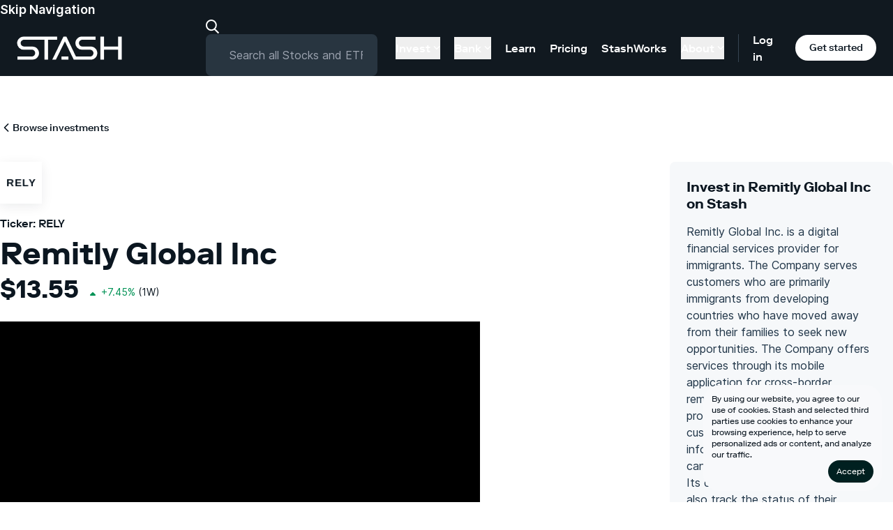

--- FILE ---
content_type: text/html;charset=UTF-8
request_url: https://www.stash.com/investments/stocks/remitly-global-inc-rely/
body_size: 23426
content:
<!DOCTYPE html><html lang="en" data-react-helmet="lang"><head><meta charset="utf-8" data-next-head=""><meta name="viewport" content="width=device-width" data-next-head=""><link rel="preload" href="/marketing-web/_next/static/css/bc88ebd57dc18531.css" as="style"><link rel="stylesheet" href="/marketing-web/_next/static/css/bc88ebd57dc18531.css" data-n-g=""><noscript data-n-css=""></noscript><style></style><style data-styled="active" data-styled-version="6.1.13"></style><link rel="preload" as="image" imagesrcset="/_next/image?url=%2Fmarketing-web%2F_next%2Fstatic%2Fmedia%2Ficon-google-play.3db3a69f.png&amp;w=384&amp;q=75 1x, /_next/image?url=%2Fmarketing-web%2F_next%2Fstatic%2Fmedia%2Ficon-google-play.3db3a69f.png&amp;w=640&amp;q=75 2x" data-next-head=""><title>How To Invest In Remitly Global Inc Stock - RELY Share Price Today &amp; News | Stash</title><link rel="canonical" href="https://www.stash.com/investments/stocks/remitly-global-inc-rely" data-react-helmet="true"><meta name="description" content="Learn how to buy Remitly Global Inc (RELY) stock and many other stocks or ETFs on Stash. Purchase fractional shares at any dollar amount, no add-on commissions. " data-react-helmet="true"><meta property="og:image" content="" data-react-helmet="true"><meta property="og:title" content="How To Invest In Remitly Global Inc Stock - RELY Share Price Today &amp; News | Stash" data-react-helmet="true"><meta property="og:description" content="Learn how to buy Remitly Global Inc (RELY) stock and many other stocks or ETFs on Stash. Purchase fractional shares at any dollar amount, no add-on commissions. " data-react-helmet="true"><meta property="og:type" content="" data-react-helmet="true"><meta name="twitter:creator" content="stash.com" data-react-helmet="true"><meta name="twitter:title" content="How To Invest In Remitly Global Inc Stock - RELY Share Price Today &amp; News | Stash" data-react-helmet="true"><meta name="twitter:image" content="" data-react-helmet="true"><meta name="twitter:description" content="Learn how to buy Remitly Global Inc (RELY) stock and many other stocks or ETFs on Stash. Purchase fractional shares at any dollar amount, no add-on commissions. " data-react-helmet="true"><link as="script" rel="prefetch" href="/marketing-web/_next/static/chunks/pages/%5B...slug%5D-3b22c2573f9ea559.js"><link as="script" rel="prefetch" href="/marketing-web/_next/static/chunks/pages/investments-dcb726d4ebaa027d.js"><link as="script" rel="prefetch" href="/marketing-web/_next/static/chunks/pages/learn-35d97392b9532b1a.js"><meta rel="x-prerender-render-id" content="3ee0a63d-cfd3-40db-b650-f7b92e565846" />
			<meta rel="x-prerender-render-at" content="2025-11-30T05:14:15.439Z" /><meta rel="x-prerender-request-id" content="4639909b-b624-4e26-9b3c-6831c61c045a" />
      		<meta rel="x-prerender-request-at" content="2025-12-05T06:36:08.581Z" /></head><body class="theme-light"><div id="__next"><div class="sc-3223f249-0 laIkfF relative"><div class="nt-cmp-marker" style="display: none !important;"></div><div class="fixed bottom-0 left-0 right-0 flex flex-col z-[102]"><div class="rounded-24 relative right-16 bottom-16 ml-auto w-full max-w-256 p-contentXS flex flex-col items-center gap-contentXS bg-backgroundFixedWhite"><div class="group [&amp;>input[type=checkbox]]:hidden"><input id="cookies-consent-banner" type="checkbox" name="cookies-consent-banner"><p class="mt-0 text-12 font-regular leading-4 *:text-wrap"><span class="inline">By using our website, you agree to our use of cookies. </span><label for="cookies-consent-banner" class="inline group-has-[:checked]:hidden md:hidden underline underline-offset-2 cursor-pointer">Read more...</label><span class="hidden group-has-[:checked]:inline md:inline">Stash and selected third parties use cookies to enhance your browsing experience, help to serve personalized ads or content, and analyze our traffic.</span></p></div><div class="w-full md:max-w-256"><a data-testid="button-primary" class="flex justify-center items-center 
					primaryButton-medium rounded-[56px] font-bold min-w-128 max-w-256 px-32 py-16 
					  max-w-none w-fit ml-auto h-fit !rounded-16 min-w-fit !py-8 !px-contentXS text-12 font-regular leading-4 bg-[#002020] text-[#FFFFFF] hover:bg-[#002020]" href="/investments/[...slug]">Accept</a></div></div></div><header class="sc-3223f249-1 jGAmNd theme-dark bg-bgPrimary relative z-0"><a href="#content" class="sc-3223f249-5 jPeQkG text-textPrimary body18Semibold">Skip Navigation</a><div class="sc-3223f249-2 dRgKgM theme-dark bg-bgPrimary px-16 xl:px-24" maxwidth="100%"><div class="sc-3223f249-4 cfosJ flex items-center justify-between text-16 flex-wrap xl:py-0 lg:flex-nowrap"><div class="z-30 flex items-center justify-between w-full"><div class="flex items-center"><a aria-label="Stash" class="w-[75px] h-[17px] md:w-[151px] md:h-[34px] flex items-center justify-center" href="https://www.stash.com/"><div class="scale-50 md:scale-100 origin-center"><svg xmlns="http://www.w3.org/2000/svg" width="151" height="34" fill="none"><path fill="#fff" d="M9.962.392C4.484.392.5 4.966.5 9.83a9.45 9.45 0 0 0 9.462 9.492h11.583c2.488 0 4.874 2.008 4.874 4.749 0 2.739-2.135 4.98-4.874 4.98H.991v4.561h21.367c5.499 0 9.576-4.252 9.576-9.546 0-5.082-4.185-9.35-9.576-9.35H10.504a4.863 4.863 0 0 1-4.874-4.89c0-2.71 2.253-4.834 4.874-4.838h29.244V33.61h5.125V4.987h13.01V.39zM145.284.389v14.33h-20.188V.388h-5.216v33.219h5.216V19.313h20.188v14.295h5.216V.388zM74.077 29.015h-9.96v4.596h9.96z"></path><path fill="#fff" d="M105.899 14.715H94.045a4.863 4.863 0 0 1-4.874-4.892c0-2.709 2.253-4.833 4.874-4.837h19.063V.39L93.503.39c-5.48 0-9.462 4.574-9.462 9.437a9.45 9.45 0 0 0 9.462 9.492h11.582c2.488 0 4.875 2.008 4.875 4.749 0 2.739-2.135 4.98-4.875 4.98h-20.24L71.071.389h-4.076L50.89 33.61h5.23L69.038 7.303 81.724 33.61H105.9c5.499 0 9.574-4.252 9.574-9.546 0-5.082-4.185-9.35-9.576-9.35"></path></svg></div></a></div><div class="flex lg:hidden items-center"><a class="p-8 rounded-full" aria-label="Log in" href="https://app.stash.com/log-in"><svg xmlns="http://www.w3.org/2000/svg" width="15" height="15" fill="none" viewBox="0 0 14 14"><path fill="#fff" fill-rule="evenodd" d="M3.794 4.962a3.212 3.212 0 1 1 3.212 3.213 3.21 3.21 0 0 1-3.212-3.213M9.85 8.72a4.712 4.712 0 1 0-5.688 0 7.7 7.7 0 0 0-3.811 3.296.75.75 0 1 0 1.299.75 6.19 6.19 0 0 1 5.356-3.091 6.19 6.19 0 0 1 5.357 3.092.75.75 0 0 0 1.299-.75A7.7 7.7 0 0 0 9.85 8.72" clip-rule="evenodd"></path></svg></a><a class="signup mobile-nav-signup mx-16 tertiaryButton-small theme-light text-12 px-[13px] py-[6px]" href="https://app.stash.com/sign-up/">Sign&nbsp;up</a><button aria-label="Menu Toggle" class="sc-3223f249-3 PCjBD outline-none"><span></span></button></div></div><div class="sc-3223f249-6 cpMsYl mt-16 lg:mt-0 lg:ml-16 xl:ml-24 xl:mr-16 w-full"><form class="relative"><label class="mb-0" for="search-stocks-and-etfs"><svg xmlns="http://www.w3.org/2000/svg" width="20" height="21" fill="none" class="search-image"><path fill="currentColor" fill-rule="evenodd" d="M13.796 13.468a8.13 8.13 0 0 0 1.985-5.344c0-4.445-3.527-8.058-7.89-8.058C3.527.066 0 3.679 0 8.123s3.527 8.058 7.89 8.058a7.74 7.74 0 0 0 4.414-1.377l5.385 5.402 1.417-1.412zm-5.905.713C4.643 14.181 2 11.474 2 8.124s2.643-6.058 5.89-6.058c3.248 0 5.891 2.707 5.891 6.058s-2.643 6.057-5.89 6.057" clip-rule="evenodd"></path></svg><input id="search-stocks-and-etfs" placeholder="Search all Stocks and ETFs" class="rounded-8 pl-32 pr-4 w-full" type="search" value=""></label></form></div><nav class="sc-3223f249-9 kvFjsU hidden lg:flex h-full items-center"><ul class="h-full flex items-center label16 pr-[0px]"><li class="dropdown flex items-center h-full  [&amp;:last-child]:mr-[10px]"><button class="nav-link py-4 flex items-center border-none hover:text-textPlaceholder label16 mx-[10px]"><span class="transition">Invest</span><svg xmlns="http://www.w3.org/2000/svg" width="10" height="5" fill="none" viewBox="0 0 12 7" class="ml-4 w-[10px] h-[5px] duration-150"><path fill="currentColor" fill-rule="evenodd" d="M.293.293a1 1 0 0 1 1.414 0L6 4.586 10.293.293a1 1 0 1 1 1.414 1.414l-5 5a1 1 0 0 1-1.414 0l-5-5a1 1 0 0 1 0-1.414" clip-rule="evenodd"></path></svg></button><div class="sub-menu h-max invisible absolute left-0 top-full bg-bgPrimary py-64  w-full -translate-y-full -z-[1] transition-all duration-200 pointer-events-none theme-dark"><div class="max-w-4xl mx-auto flex items-stretch h-max"><div class="dropdown-menu w-3/4 pr-32"><div class="border-r border-[rgba(255,255,255,0.4)] h-full"><a class="flex border-0 mb-32 last:mb-0 max-w-md duration-300 transition-transform" href="/automated-investing"><div class="pr-16 w-64"><img alt="" loading="lazy" width="44" height="44" decoding="async" data-nimg="1" class="pt-8 min-h-[44px] min-w-[44px]" src="https://stashpublic.s3.amazonaws.com/jnld/images/bolt.svg" style=""></div><div class="flex-1"><span class="block title24 font-medium leading-[1.1] mb-[2px]">Automated investing.</span><span class="block label16 font-regular mb-4 leading-tight">Let us invest for you based on your goals.</span><span class="label16 text-[#009CEB]">Learn more →</span></div></a><a class="flex border-0 mb-32 last:mb-0 max-w-md duration-300 transition-transform" href="/invest"><div class="pr-16 w-64"><img alt="" loading="lazy" width="44" height="44" decoding="async" data-nimg="1" class="pt-8 min-h-[44px] min-w-[44px]" src="https://stashpublic.s3.amazonaws.com/jnld/images/coin.svg" style=""></div><div class="flex-1"><span class="block title24 font-medium leading-[1.1] mb-[2px]">Invest your way.</span><span class="block label16 font-regular mb-4 leading-tight">Choose your own stocks, ETFs, and more with expert guidance.</span><span class="label16 text-[#009CEB]">Learn more →</span></div></a></div></div><ul class="flex flex-1 flex-col"><li class="mb-24 last:mb-0"><a class="whitespace-nowrap border-0 hover:text-textPlaceholder text-[18px] font-regular " href="/custodial">Invest for kids</a></li><li class="mb-24 last:mb-0"><a class="whitespace-nowrap border-0 hover:text-textPlaceholder text-[18px] font-regular " href="/retire">Invest for retirement</a></li><li class="mb-24 last:mb-0"><a class="whitespace-nowrap border-0 hover:text-textPlaceholder text-[18px] font-regular " href="/invest/fractional-shares">Stocks</a></li><li class="mb-24 last:mb-0"><a class="whitespace-nowrap border-0 hover:text-textPlaceholder text-[18px] font-regular " href="/invest/etfs">ETFs</a></li><li class="mb-24 last:mb-0"><a class="whitespace-nowrap border-0 hover:text-textPlaceholder text-[18px] font-regular " href="/investments">Browse all investments</a></li></ul></div></div></li><li class="dropdown flex items-center h-full  [&amp;:last-child]:mr-[10px]"><button class="nav-link py-4 flex items-center border-none hover:text-textPlaceholder label16 mx-[10px]"><span class="transition">Bank</span><svg xmlns="http://www.w3.org/2000/svg" width="10" height="5" fill="none" viewBox="0 0 12 7" class="ml-4 w-[10px] h-[5px] duration-150"><path fill="currentColor" fill-rule="evenodd" d="M.293.293a1 1 0 0 1 1.414 0L6 4.586 10.293.293a1 1 0 1 1 1.414 1.414l-5 5a1 1 0 0 1-1.414 0l-5-5a1 1 0 0 1 0-1.414" clip-rule="evenodd"></path></svg></button><div class="sub-menu h-max invisible absolute left-0 top-full bg-bgPrimary py-64  w-full -translate-y-full -z-[1] transition-all duration-200 pointer-events-none theme-dark"><div class="max-w-4xl mx-auto flex items-stretch h-max"><div class="dropdown-menu w-3/4 pr-32"><div class="border-r border-[rgba(255,255,255,0.4)] h-full"><a class="flex border-0 mb-32 last:mb-0 max-w-md duration-300 transition-transform" href="/stock-back-debit-card"><div class="pr-16 w-64"><img alt="" loading="lazy" width="44" height="44" decoding="async" data-nimg="1" class="pt-8 min-h-[44px] min-w-[44px]" src="https://stashpublic.s3.amazonaws.com/jnld/images/card.svg" style=""></div><div class="flex-1"><span class="block title24 font-medium leading-[1.1] mb-[2px]">Earn up to 5% in stock <br class="desktop">as you spend.</span><span class="block label16 font-regular mb-4 leading-tight">Get the Stock-Back<sup>®</sup> Card—the debit card that rewards you with stock.<sup>1</sup></span><span class="label16 text-[#009CEB]">Learn more →</span></div></a></div></div><ul class="flex flex-1 flex-col"><li class="mb-24 last:mb-0"><a class="whitespace-nowrap border-0 hover:text-textPlaceholder text-[18px] font-regular " href="/online-banking">Banking</a></li><li class="mb-24 last:mb-0"><a class="whitespace-nowrap border-0 hover:text-textPlaceholder text-[18px] font-regular " href="/atm-locator">ATM Locator</a></li><li class="mb-24 last:mb-0"><a class="whitespace-nowrap border-0 hover:text-textPlaceholder text-[18px] font-regular " href="/early-direct-deposit">Get paid early</a></li></ul></div></div></li><li class=" flex items-center h-full  [&amp;:last-child]:mr-[10px]"><a class="nav-link py-4 flex border-none transition-colors hover:text-textPlaceholder mx-[10px]" href="/learn">Learn</a></li><li class=" flex items-center h-full  [&amp;:last-child]:mr-[10px]"><a class="nav-link py-4 flex border-none transition-colors hover:text-textPlaceholder mx-[10px]" href="/pricing">Pricing</a></li><li class=" flex items-center h-full  [&amp;:last-child]:mr-[10px]"><a class="nav-link py-4 flex border-none transition-colors hover:text-textPlaceholder mx-[10px]" href="/stashworks">StashWorks</a></li><li class="dropdown flex items-center h-full  [&amp;:last-child]:mr-[10px]"><button class="nav-link py-4 flex items-center border-none hover:text-textPlaceholder label16 mx-[10px]"><span class="transition">About</span><svg xmlns="http://www.w3.org/2000/svg" width="10" height="5" fill="none" viewBox="0 0 12 7" class="ml-4 w-[10px] h-[5px] duration-150"><path fill="currentColor" fill-rule="evenodd" d="M.293.293a1 1 0 0 1 1.414 0L6 4.586 10.293.293a1 1 0 1 1 1.414 1.414l-5 5a1 1 0 0 1-1.414 0l-5-5a1 1 0 0 1 0-1.414" clip-rule="evenodd"></path></svg></button><div class="sub-menu h-max invisible absolute left-0 top-full bg-bgPrimary py-64  w-full -translate-y-full -z-[1] transition-all duration-200 pointer-events-none theme-dark"><div class="max-w-4xl mx-auto flex items-stretch h-max"><div class="dropdown-menu w-3/4 pr-32"><div class="border-r border-[rgba(255,255,255,0.4)] h-full"><a class="flex border-0 mb-32 last:mb-0 max-w-md duration-300 transition-transform" href="https://ask.stash.com"><div class="pr-16 w-64"><img alt="" loading="lazy" width="44" height="44" decoding="async" data-nimg="1" class="pt-8 min-h-[44px] min-w-[44px]" src="https://stashpublic.s3.amazonaws.com/jnld/images/life-ring.svg" style=""></div><div class="flex-1"><span class="block title24 font-medium leading-[1.1] mb-[2px]">Support Center.</span><span class="block label16 font-regular mb-4 leading-tight">Get answers and contact Stash Support <br>about all things Stash.</span><span class="label16 text-[#009CEB]">Learn more →</span></div></a></div></div><ul class="flex flex-1 flex-col"><li class="mb-24 last:mb-0"><a class="whitespace-nowrap border-0 hover:text-textPlaceholder text-[18px] font-regular " href="/about">About Us</a></li><li class="mb-24 last:mb-0"><a class="whitespace-nowrap border-0 hover:text-textPlaceholder text-[18px] font-regular " href="/tax-center">Tax Center</a></li><li class="mb-24 last:mb-0"><a class="whitespace-nowrap border-0 hover:text-textPlaceholder text-[18px] font-regular " href="/party/navigate">StockParty</a></li></ul></div></div></li></ul><div class="flex h-40 items-center border-l border-borderPrimary pl-[20px]"><a class="mr-[20px] hover:text-textPlaceholder font-medium" href="https://app.stash.com/log-in/">Log in</a><a class="get-stash theme-light tertiaryButton-small block m-0 w-128" href="https://app.stash.com/sign-up/">Get started</a></div></nav></div></div><nav class="sc-3223f249-7 fEhcRN bg-bgPrimary absolute left-0 top-0 h-screen w-full pt-80 px-16 z-20 flex flex-col justify-between lg:hidden"><ul><li class="dropdown  mb-8 "><button class="nav-link title24 border-none flex items-center w-full"><span class="mr-[6px] transition">Invest</span><svg xmlns="http://www.w3.org/2000/svg" width="10" height="5" fill="none" viewBox="0 0 12 7" class="h-[7px] w-auto transition"><path fill="currentColor" fill-rule="evenodd" d="M.293.293a1 1 0 0 1 1.414 0L6 4.586 10.293.293a1 1 0 1 1 1.414 1.414l-5 5a1 1 0 0 1-1.414 0l-5-5a1 1 0 0 1 0-1.414" clip-rule="evenodd"></path></svg></button><div collapsed="true" aria-hidden="true" class="sc-7fc9242d-0 hYwPyk"><div class="pl-16 md:pl-24"><div class="max-w-4xl mx-auto flex flex-col mb-24"><div class="border-b border-[rgba(255,255,255,0.4)] w-full pt-24 pb-32 mb-24"><a class="flex border-0 mb-24 last:mb-0 max-w-lg" href="/automated-investing"><div class="pr-8 md:pr-16"><img alt="" loading="lazy" width="36" height="36" decoding="async" data-nimg="1" class="pt-4 w-[36px] h-[36px] block max-w-none" src="https://stashpublic.s3.amazonaws.com/jnld/images/bolt.svg" style=""></div><div><span class="block label16 leading-[1.1] mb-8 text-wrap">Automated investing.</span><span class="block label12 mb-4 font-regular leading-tight text-wrap">Let us invest for you based on your goals.</span><span class="label12 font-semibold text-[#009CEB]">Learn more →</span></div></a><a class="flex border-0 mb-24 last:mb-0 max-w-lg" href="/invest"><div class="pr-8 md:pr-16"><img alt="" loading="lazy" width="36" height="36" decoding="async" data-nimg="1" class="pt-4 w-[36px] h-[36px] block max-w-none" src="https://stashpublic.s3.amazonaws.com/jnld/images/coin.svg" style=""></div><div><span class="block label16 leading-[1.1] mb-8 text-wrap">Invest your way.</span><span class="block label12 mb-4 font-regular leading-tight text-wrap">Choose your own stocks, ETFs, and more with expert guidance.</span><span class="label12 font-semibold text-[#009CEB]">Learn more →</span></div></a></div><ul class="flex flex-col pl-[46px] md:pl-[52px]"><li class="mb-16 last:mb-0"><a class="whitespace-nowrap border-0 hover:text-textPlaceholder label16 font-regular " href="/custodial">Invest for kids</a></li><li class="mb-16 last:mb-0"><a class="whitespace-nowrap border-0 hover:text-textPlaceholder label16 font-regular " href="/retire">Invest for retirement</a></li><li class="mb-16 last:mb-0"><a class="whitespace-nowrap border-0 hover:text-textPlaceholder label16 font-regular " href="/invest/fractional-shares">Stocks</a></li><li class="mb-16 last:mb-0"><a class="whitespace-nowrap border-0 hover:text-textPlaceholder label16 font-regular " href="/invest/etfs">ETFs</a></li><li class="mb-16 last:mb-0"><a class="whitespace-nowrap border-0 hover:text-textPlaceholder label16 font-regular " href="/investments">Browse all investments</a></li></ul></div></div></div></li><li class="dropdown  mb-8 "><button class="nav-link title24 border-none flex items-center w-full"><span class="mr-[6px] transition">Bank</span><svg xmlns="http://www.w3.org/2000/svg" width="10" height="5" fill="none" viewBox="0 0 12 7" class="h-[7px] w-auto transition"><path fill="currentColor" fill-rule="evenodd" d="M.293.293a1 1 0 0 1 1.414 0L6 4.586 10.293.293a1 1 0 1 1 1.414 1.414l-5 5a1 1 0 0 1-1.414 0l-5-5a1 1 0 0 1 0-1.414" clip-rule="evenodd"></path></svg></button><div collapsed="true" aria-hidden="true" class="sc-7fc9242d-0 hYwPyk"><div class="pl-16 md:pl-24"><div class="max-w-4xl mx-auto flex flex-col mb-24"><div class="border-b border-[rgba(255,255,255,0.4)] w-full pt-24 pb-32 mb-24"><a class="flex border-0 mb-24 last:mb-0 max-w-lg" href="/stock-back-debit-card"><div class="pr-8 md:pr-16"><img alt="" loading="lazy" width="36" height="36" decoding="async" data-nimg="1" class="pt-4 w-[36px] h-[36px] block max-w-none" src="https://stashpublic.s3.amazonaws.com/jnld/images/card.svg" style=""></div><div><span class="block label16 leading-[1.1] mb-8 text-wrap">Earn up to 5% in stock <br class="desktop">as you spend.</span><span class="block label12 mb-4 font-regular leading-tight text-wrap">Get the Stock-Back<sup>®</sup> Card—the debit card that rewards you with stock.<sup>1</sup></span><span class="label12 font-semibold text-[#009CEB]">Learn more →</span></div></a></div><ul class="flex flex-col pl-[46px] md:pl-[52px]"><li class="mb-16 last:mb-0"><a class="whitespace-nowrap border-0 hover:text-textPlaceholder label16 font-regular " href="/online-banking">Banking</a></li><li class="mb-16 last:mb-0"><a class="whitespace-nowrap border-0 hover:text-textPlaceholder label16 font-regular " href="/atm-locator">ATM Locator</a></li><li class="mb-16 last:mb-0"><a class="whitespace-nowrap border-0 hover:text-textPlaceholder label16 font-regular " href="/early-direct-deposit">Get paid early</a></li></ul></div></div></div></li><li class=" mb-8 "><a class="nav-link title24 border-none flex hover:text-textPlaceholder transition-color duration-150" href="/learn">Learn</a></li><li class=" mb-8 "><a class="nav-link title24 border-none flex hover:text-textPlaceholder transition-color duration-150" href="/pricing">Pricing</a></li><li class=" mb-8 "><a class="nav-link title24 border-none flex hover:text-textPlaceholder transition-color duration-150" href="/stashworks">StashWorks</a></li><li class="dropdown  mb-8 "><button class="nav-link title24 border-none flex items-center w-full"><span class="mr-[6px] transition">About</span><svg xmlns="http://www.w3.org/2000/svg" width="10" height="5" fill="none" viewBox="0 0 12 7" class="h-[7px] w-auto transition"><path fill="currentColor" fill-rule="evenodd" d="M.293.293a1 1 0 0 1 1.414 0L6 4.586 10.293.293a1 1 0 1 1 1.414 1.414l-5 5a1 1 0 0 1-1.414 0l-5-5a1 1 0 0 1 0-1.414" clip-rule="evenodd"></path></svg></button><div collapsed="true" aria-hidden="true" class="sc-7fc9242d-0 hYwPyk"><div class="pl-16 md:pl-24"><div class="max-w-4xl mx-auto flex flex-col mb-24"><div class="border-b border-[rgba(255,255,255,0.4)] w-full pt-24 pb-32 mb-24"><a class="flex border-0 mb-24 last:mb-0 max-w-lg" href="https://ask.stash.com"><div class="pr-8 md:pr-16"><img alt="" loading="lazy" width="36" height="36" decoding="async" data-nimg="1" class="pt-4 w-[36px] h-[36px] block max-w-none" src="https://stashpublic.s3.amazonaws.com/jnld/images/life-ring.svg" style=""></div><div><span class="block label16 leading-[1.1] mb-8 text-wrap">Support Center.</span><span class="block label12 mb-4 font-regular leading-tight text-wrap">Get answers and contact Stash Support <br>about all things Stash.</span><span class="label12 font-semibold text-[#009CEB]">Learn more →</span></div></a></div><ul class="flex flex-col pl-[46px] md:pl-[52px]"><li class="mb-16 last:mb-0"><a class="whitespace-nowrap border-0 hover:text-textPlaceholder label16 font-regular " href="/about">About Us</a></li><li class="mb-16 last:mb-0"><a class="whitespace-nowrap border-0 hover:text-textPlaceholder label16 font-regular " href="/tax-center">Tax Center</a></li><li class="mb-16 last:mb-0"><a class="whitespace-nowrap border-0 hover:text-textPlaceholder label16 font-regular " href="/party/navigate">StockParty</a></li></ul></div></div></div></li></ul></nav></header><div width="0" height="0" id="content"></div></div><div id="sticky-cta-trigger"></div><main><div class="sc-bbf9ca5f-0 cBAWUC mx-auto"><div><div class="pt-32 md2:pt-64 mb-64 md2:mb-64"><div class="sc-bbf9ca5f-0 cBAWUC mx-auto"><div><div class="mb-8"><a href="/investments"><div class="inline-flex items-center"><svg xmlns="http://www.w3.org/2000/svg" width="1em" height="1em" fill="currentColor" stroke="currentColor" stroke-width="0" viewBox="0 0 512 512" class="sc-c2f08807-0 igA-dDz transition-all"><path stroke="none" d="M217.9 256 345 129c9.4-9.4 9.4-24.6 0-33.9-9.4-9.4-24.6-9.3-34 0L167 239c-9.1 9.1-9.3 23.7-.7 33.1L310.9 417c4.7 4.7 10.9 7 17 7s12.3-2.3 17-7c9.4-9.4 9.4-24.6 0-33.9z"></path></svg><p class="label14 inline">Browse investments</p></div></a></div><div class="flex mt-32 flex-col-reverse lg:flex-row"><div class="lg:mr-64 lg:pr-8 flex flex-col-reverse flex-1"><div class="mb-64  max-w-lg mx-auto lg:hidden"><div class="p-24 rounded-8 bg-bgSecondary mb-24"><div><h3 class="title20Bold mb-16">Invest in Remitly Global Inc on Stash</h3><div class="text-textSecondary body16"><p class="mb-16">Remitly Global Inc. is a digital financial services provider for immigrants. The Company serves customers who are primarily immigrants from developing countries who have moved away from their families to seek new opportunities. The Company offers services through its mobile application for cross-border remittances. It provides end to end process from the moment a customer connects their banking information to the application, they can send money home in minutes. Its customers and their families can also track the status of their transactions in real-time. The Company's features include digital experience, onboarding process, centralized portal for account management and customer support. It has partnered with various banks, such as Barclays, Chase, HSBC, and Wells Fargo, and other global payment providers, including Visa.</p><div class="mb-16">To buy fractional shares of Remitly Global Inc stock, you'll need to sign up for Stash and open a personal portfolio.<div class="inline-flex self-center relative px-4 py-2 cursor-pointer outline-none "><button class="sc-ed6f90f-0 qXwbk"><svg xmlns="http://www.w3.org/2000/svg" width="13" height="13" viewBox="0 0 12 12"><path fill="#D9E1E8" fill-rule="evenodd" d="M6 4.286a.857.857 0 1 1 0-1.714.857.857 0 0 1 0 1.714m.857 4.285a.857.857 0 1 1-1.714 0V6a.857.857 0 1 1 1.714 0zM6 0a6 6 0 1 0 0 12A6 6 0 0 0 6 0"></path></svg></button><div class="sc-ed6f90f-1 HymHm bg-bgActionTertiary text-textPrimary border border-borderPrimary shadow-16 rounded-8 p-16 body14 whitespace-normal hidden ">Stash allows you to purchase smaller pieces of investments, called fractional shares, rather than having to pay the full price for a whole share.</div></div></div></div></div><div class="text-textSecondary body16"><a href="https://app.stash.com/sign-up/welcome?ticker=RELY&amp;utm_content=dot-com_investments_RELY"><button type="button" class="primaryButton-medium mt-16">Sign up to invest in RELY</button></a></div></div><div><button class="flex items-center mb-8 py-4"><p class="mr-8 body12">Disclaimer</p><svg xmlns="http://www.w3.org/2000/svg" width="1em" height="1em" fill="currentColor" stroke="currentColor" stroke-width="0" viewBox="0 0 512 512" class="sc-1aee6366-0 gszKAR transition origin-center"><path stroke="none" d="M217.9 256 345 129c9.4-9.4 9.4-24.6 0-33.9-9.4-9.4-24.6-9.3-34 0L167 239c-9.1 9.1-9.3 23.7-.7 33.1L310.9 417c4.7 4.7 10.9 7 17 7s12.3-2.3 17-7c9.4-9.4 9.4-24.6 0-33.9z"></path></svg></button><div collapsed="true" aria-hidden="true" class="sc-7fc9242d-0 hYwPyk"><p class="body12 text-textSecondary">Disclaimer: Any investment you’ve selected here, which may be available to Stash customers on the Stash platform, is intended to be used for informational purposes only, should not be relied upon as the sole basis for making any investment decision, and is not intended to be a recommendation or advice by Stash that is based on your investment time horizon and/or risk tolerance. This information should not be relied upon by the reader as research or investment advice regarding any issuer or security in particular. Investors who become Stash customers are offered investment advice and recommendations through various digital features such as Diversification Score Analysis based on what they tell us about their time horizon and risk tolerance. Investing Involves Risk.</p></div></div></div><div><img alt="Remitly Global Inc" class="sc-501e996f-0 gjIkZD mb-16 shadow-16" height="60" width="60" src="https://d14aey5zg44n7g.cloudfront.net/stash_card_icons/65x65/RELY_65x65@2x.png"><div class="mb-32 pb-24"><p class="label16 mb-4"><span>Ticker: RELY</span></p><h2 class="display44Bold">Remitly Global Inc</h2><div class="flex items-end mb-24"><h3 class="title36Bold mr-8 leading-tight">$13.55</h3><div class="flex mb-4"><div class="sc-a6e4a17c-0 byDeeh flex text-textPositive"><svg width="24" height="24" viewBox="0 0 24 24" fill="none" xmlns="http://www.w3.org/2000/svg"><path fill-rule="evenodd" clip-rule="evenodd" d="M11.293 10.293a1 1 0 011.414 0l3 3A1 1 0 0115 15H9a1 1 0 01-.707-1.707l3-3z" fill="currentColor"></path></svg><p class="body14 whitespace-nowrap ">+7.45%</p></div><span class="body14 ml-4"> (1W)</span></div></div><div class="mb-32"><div class="relative"><div aspectratio="2.25" class="sc-6c8ea33b-1 jMZgzb"><svg width="688" height="305.77777777777777" class="sc-6c8ea33b-2 eFPoyG"><defs><filter id="whiteHalo" x="0" y="0"><feMorphology in="SourceAlpha" result="MORPH" operator="dilate" radius="2"></feMorphology><feColorMatrix in="MORPH" result="WHITENED" type="matrix" values="-1 1 1 1 1, 1 -1 1 1 1, 1 1 -1 1 1, 0 0 0 1 0"></feColorMatrix><feMerge><feMergeNode in="WHITENED"></feMergeNode><feMergeNode in="SourceGraphic"></feMergeNode></feMerge></filter></defs><g transform="translate(55, 20)"><g><g transform="translate(0,255.77777777777777)" class="x-axis" fill="none" font-size="10" font-family="sans-serif" text-anchor="middle"><path class="domain" stroke="#dcdcdc" d="M0.5,0.5H593.5" stroke-dasharray="8,6"></path><g class="tick" opacity="1" transform="translate(0.5,0)"><line stroke="currentColor" y2="6"></line><text fill="currentColor" y="9" dy="0.71em">Nov ’25</text></g><g class="tick" opacity="1" transform="translate(593.5,0)"><line stroke="currentColor" y2="6"></line><text fill="currentColor" y="9" dy="0.71em">Nov ’25</text></g></g><g class="y-axis" fill="none" font-size="10" font-family="sans-serif" text-anchor="end"><g class="tick" opacity="1" transform="translate(0,128.38888888888889)"><line stroke="#dcdcdc" x2="-593" stroke-dasharray="8,6" transform="translate(593,0)"></line><text fill="currentColor" x="-4" dy="0.32em">$13</text></g><g class="tick" opacity="1" transform="translate(0,128.38888888888889)"><line stroke="rgb(220, 220, 220)" x2="-593" stroke-dasharray="8,6" transform="translate(593, 0)"></line><text fill="currentColor" x="-4" dy="0.32em">$13</text></g><g class="tick" opacity="1" transform="translate(0,-84.75925925925941)"><line stroke="#dcdcdc" x2="-593" stroke-dasharray="8,6" transform="translate(593,0)"></line><text fill="currentColor" x="-4" dy="0.32em">$14</text></g></g><path class="line" d="M0,211.017L61.2,255.778L122.399,236.594L305.999,236.594L367.198,138.546L428.398,53.287L550.798,10.657L593,10.657"></path><circle class="circle tooltipPoint" r="6" opacity="0" style="opacity: 0;"></circle></g><rect class="overlay" x="-55" y="-20" width="688" height="305.77777777777777"></rect></g></svg></div><div class="sc-6c8ea33b-0 lcWJTN absolute top-16 left-16 inline-flex flex-col items-center p-16 bg-bgSecondary pointer-events-none rounded-8 shadow-8" style="opacity: 0;"><p class="body18Semibold">$<span data-y-axis="true"></span></p><p class="body14"><span data-x-axis="true"></span></p></div></div></div><div class="mb-24"><div class="flex justify-between mx-auto max-w-sm"><button class="primaryButton-small py-4 px-16 shadow-none hover:bg-bgAlternate focus:outline-none">1W</button><button class="secondaryButton-small bg-bgPrimary py-4 px-16 shadow-none focus:outline-none">1M</button><button class="secondaryButton-small bg-bgPrimary py-4 px-16 shadow-none focus:outline-none">1Y</button><button class="secondaryButton-small bg-bgPrimary py-4 px-16 shadow-none focus:outline-none">5Y</button></div></div><div><button class="flex items-center mb-8 py-4"><p class="mr-8 body12">Disclosure</p><svg xmlns="http://www.w3.org/2000/svg" width="1em" height="1em" fill="currentColor" stroke="currentColor" stroke-width="0" viewBox="0 0 512 512" class="sc-1aee6366-0 gszKAR transition origin-center"><path stroke="none" d="M217.9 256 345 129c9.4-9.4 9.4-24.6 0-33.9-9.4-9.4-24.6-9.3-34 0L167 239c-9.1 9.1-9.3 23.7-.7 33.1L310.9 417c4.7 4.7 10.9 7 17 7s12.3-2.3 17-7c9.4-9.4 9.4-24.6 0-33.9z"></path></svg></button><div collapsed="true" aria-hidden="true" class="sc-7fc9242d-0 hYwPyk"><p id="historical-performance-disclosure" class="body12 text-textSecondary">The historical performance data for individual securities quoted on this website represents past performance reported as an average annual return for a given time horizon. Historical performance over the last 5 years, for example, is simply what the average return per year (compound annual growth rate) was for the investment over the past 5 years.
Historical performance data are provided “as is” and solely for information purposes, is not advice or for trading purposes, does not reflect an investment strategy, may be subject to pricing delays, should not be used for tax reporting, may not reflect actual performance, and are gross of Stash fees. Market data provided by Thomson Reuters (Refinitiv). ©2024 Thomson Reuters. Stash cannot and does not represent or guarantee that any of the information available via Refinitiv is accurate, reliable, current, complete or appropriate for your needs. This material does not contain sufficient information to support an investment decision and it should not be relied upon by you in evaluating the merits of investing in any securities or products. In addition, users should make an independent assessment of the legal, regulatory, tax, credit and accounting implications and determine performance and yield are not a reliable indicator of current and future results.</p></div></div></div><div><div class="mb-32 pb-16"><p class="title20 font-medium pb-8 border-b border-borderPrimary mb-16">RELY Performance Breakdown</p><div class="flex justify-between mb-16 body16"><div class="flex items-center"><p class="text-textSecondary">Share Price</p>&nbsp;<div class="inline-flex self-center relative px-4 py-2 cursor-pointer outline-none "><button class="sc-ed6f90f-0 qXwbk"><svg xmlns="http://www.w3.org/2000/svg" width="13" height="13" viewBox="0 0 12 12"><path fill="#D9E1E8" fill-rule="evenodd" d="M6 4.286a.857.857 0 1 1 0-1.714.857.857 0 0 1 0 1.714m.857 4.285a.857.857 0 1 1-1.714 0V6a.857.857 0 1 1 1.714 0zM6 0a6 6 0 1 0 0 12A6 6 0 0 0 6 0"></path></svg></button><div class="sc-ed6f90f-1 HymHm bg-bgActionTertiary text-textPrimary border border-borderPrimary shadow-16 rounded-8 p-16 body14 whitespace-normal hidden ">The last publicly stated price for one share of an investment, updated every approximately 20 minutes during market hours (usually business days between 9:30 a.m. and 4:00 p.m. ET).</div></div></div><p class="text-textSecondary">$13.55</p></div><div class="flex justify-between mb-16 body16"><div class="flex items-center"><p class="text-textSecondary">Today's change</p>&nbsp;<div class="inline-flex self-center relative px-4 py-2 cursor-pointer outline-none "><button class="sc-ed6f90f-0 qXwbk"><svg xmlns="http://www.w3.org/2000/svg" width="13" height="13" viewBox="0 0 12 12"><path fill="#D9E1E8" fill-rule="evenodd" d="M6 4.286a.857.857 0 1 1 0-1.714.857.857 0 0 1 0 1.714m.857 4.285a.857.857 0 1 1-1.714 0V6a.857.857 0 1 1 1.714 0zM6 0a6 6 0 1 0 0 12A6 6 0 0 0 6 0"></path></svg></button><div class="sc-ed6f90f-1 HymHm bg-bgActionTertiary text-textPrimary border border-borderPrimary shadow-16 rounded-8 p-16 body14 whitespace-normal hidden ">This is how much an investment's price has changed over the last day of active trading. For example, if an investment's price was $10 yesterday, and today it rose to $11, you'd see a 1 day change of 10%.</div></div></div><div class="sc-a6e4a17c-0 byDeeh flex text-textPositive"><svg width="24" height="24" viewBox="0 0 24 24" fill="none" xmlns="http://www.w3.org/2000/svg"><path fill-rule="evenodd" clip-rule="evenodd" d="M11.293 10.293a1 1 0 011.414 0l3 3A1 1 0 0115 15H9a1 1 0 01-.707-1.707l3-3z" fill="currentColor"></path></svg><p class="body14 whitespace-nowrap body16">1.46%</p></div></div><div class="flex justify-between mb-16 body16"><div class="flex items-center"><p class="text-textSecondary">Year to date change (YTD)</p>&nbsp;<div class="inline-flex self-center relative px-4 py-2 cursor-pointer outline-none "><button class="sc-ed6f90f-0 qXwbk"><svg xmlns="http://www.w3.org/2000/svg" width="13" height="13" viewBox="0 0 12 12"><path fill="#D9E1E8" fill-rule="evenodd" d="M6 4.286a.857.857 0 1 1 0-1.714.857.857 0 0 1 0 1.714m.857 4.285a.857.857 0 1 1-1.714 0V6a.857.857 0 1 1 1.714 0zM6 0a6 6 0 1 0 0 12A6 6 0 0 0 6 0"></path></svg></button><div class="sc-ed6f90f-1 HymHm bg-bgActionTertiary text-textPrimary border border-borderPrimary shadow-16 rounded-8 p-16 body14 whitespace-normal hidden ">This is the performance of the investments since the start of the year, updated approximately every 20 minutes during market hours (usually business days between 9:30 a.m. and 4:00 p.m. ET).</div></div></div><div class="sc-a6e4a17c-0 byDeeh flex negative-percent"><svg width="24" height="24" viewBox="0 0 24 24" fill="none" xmlns="http://www.w3.org/2000/svg"><path fill-rule="evenodd" clip-rule="evenodd" d="M11.293 10.293a1 1 0 011.414 0l3 3A1 1 0 0115 15H9a1 1 0 01-.707-1.707l3-3z" fill="currentColor"></path></svg><p class="body14 whitespace-nowrap body16">-39.51%</p></div></div><div class="flex justify-between mb-16 body16"><div class="flex items-center"><p class="text-textSecondary">Dividend yield</p>&nbsp;<div class="inline-flex self-center relative px-4 py-2 cursor-pointer outline-none "><button class="sc-ed6f90f-0 qXwbk"><svg xmlns="http://www.w3.org/2000/svg" width="13" height="13" viewBox="0 0 12 12"><path fill="#D9E1E8" fill-rule="evenodd" d="M6 4.286a.857.857 0 1 1 0-1.714.857.857 0 0 1 0 1.714m.857 4.285a.857.857 0 1 1-1.714 0V6a.857.857 0 1 1 1.714 0zM6 0a6 6 0 1 0 0 12A6 6 0 0 0 6 0"></path></svg></button><div class="sc-ed6f90f-1 HymHm bg-bgActionTertiary text-textPrimary border border-borderPrimary shadow-16 rounded-8 p-16 body14 whitespace-normal hidden ">Some investments pay you profits or interest as you hold them. These payments are called dividends, and this value represents the dollar value as a percentage of the investment's share price.</div></div></div><p class="text-textSecondary">0.0</p></div><div class="flex justify-between mb-16 body16"><div class="flex items-center"><p class="text-textSecondary">Last dividend paid</p>&nbsp;<div class="inline-flex self-center relative px-4 py-2 cursor-pointer outline-none "><button class="sc-ed6f90f-0 qXwbk"><svg xmlns="http://www.w3.org/2000/svg" width="13" height="13" viewBox="0 0 12 12"><path fill="#D9E1E8" fill-rule="evenodd" d="M6 4.286a.857.857 0 1 1 0-1.714.857.857 0 0 1 0 1.714m.857 4.285a.857.857 0 1 1-1.714 0V6a.857.857 0 1 1 1.714 0zM6 0a6 6 0 1 0 0 12A6 6 0 0 0 6 0"></path></svg></button><div class="sc-ed6f90f-1 HymHm bg-bgActionTertiary text-textPrimary border border-borderPrimary shadow-16 rounded-8 p-16 body14 whitespace-normal hidden ">The dollar value per share that was paid out to shareholders.</div></div></div><p class="text-textSecondary">N/A</p></div><div class="flex justify-between mb-16 body16"><div class="flex items-center"><p class="text-textSecondary">Last dividend pay date</p>&nbsp;<div class="inline-flex self-center relative px-4 py-2 cursor-pointer outline-none "><button class="sc-ed6f90f-0 qXwbk"><svg xmlns="http://www.w3.org/2000/svg" width="13" height="13" viewBox="0 0 12 12"><path fill="#D9E1E8" fill-rule="evenodd" d="M6 4.286a.857.857 0 1 1 0-1.714.857.857 0 0 1 0 1.714m.857 4.285a.857.857 0 1 1-1.714 0V6a.857.857 0 1 1 1.714 0zM6 0a6 6 0 1 0 0 12A6 6 0 0 0 6 0"></path></svg></button><div class="sc-ed6f90f-1 HymHm bg-bgActionTertiary text-textPrimary border border-borderPrimary shadow-16 rounded-8 p-16 body14 whitespace-normal hidden ">The date shareholders were paid out for the last dividend issued.</div></div></div><p class="text-textSecondary">N/A</p></div></div><div><p class="title20 font-medium pb-8 border-b border-borderPrimary mb-16">About RELY</p><div class="mb-24"><p class="body16 break-words">Remitly Global Inc. is a digital financial services provider for immigrants. The Company serves customers who are primarily immigrants from developing countries who have moved away from their families to seek new opportunities. The Company offers services through its mobile application for cross-border remittances. It provides end to end process from the moment a customer connects their banking information to the application, they can send money home in minutes. Its customers and their families can also track the status of their transactions in real-time. The Company's features include digital experience, onboarding process, centralized portal for account management and customer support. It has partnered with various banks, such as Barclays, Chase, HSBC, and Wells Fargo, and other global payment providers, including Visa.</p></div><div class="flex flex-wrap"><div class="pr-16 mb-24 md2:w-1/2 w-full"><p class="body16Semibold mb-4">Remitly Global Inc Stock Ticker</p><p class="body16">RELY</p></div><div class="mb-24 md2:w-1/2 w-full"><p class="body16Semibold mb-4">For more information</p><p class="body16"><a target="_blank" rel="noopener noreferrer" class="sc-e4b90781-0 jUljQX" href="https://www.remitly.com/us/en">https://www.remitly.com/us/en</a></p></div></div></div><div class="mt-32"><div><button class="flex items-center mb-8 py-4"><p class="mr-8 body12">Disclosure</p><svg xmlns="http://www.w3.org/2000/svg" width="1em" height="1em" fill="currentColor" stroke="currentColor" stroke-width="0" viewBox="0 0 512 512" class="sc-1aee6366-0 gszKAR transition origin-center"><path stroke="none" d="M217.9 256 345 129c9.4-9.4 9.4-24.6 0-33.9-9.4-9.4-24.6-9.3-34 0L167 239c-9.1 9.1-9.3 23.7-.7 33.1L310.9 417c4.7 4.7 10.9 7 17 7s12.3-2.3 17-7c9.4-9.4 9.4-24.6 0-33.9z"></path></svg></button><div collapsed="true" aria-hidden="true" class="sc-7fc9242d-0 hYwPyk"><p id="historical-performance-disclosure" class="body12 text-textSecondary">The historical performance data for individual securities quoted on this website represents past performance reported as an average annual return for a given time horizon. Historical performance over the last 5 years, for example, is simply what the average return per year (compound annual growth rate) was for the investment over the past 5 years.
Historical performance data are provided “as is” and solely for information purposes, is not advice or for trading purposes, does not reflect an investment strategy, may be subject to pricing delays, should not be used for tax reporting, may not reflect actual performance, and are gross of Stash fees. Market data provided by Thomson Reuters (Refinitiv). ©2024 Thomson Reuters. Stash cannot and does not represent or guarantee that any of the information available via Refinitiv is accurate, reliable, current, complete or appropriate for your needs. This material does not contain sufficient information to support an investment decision and it should not be relied upon by you in evaluating the merits of investing in any securities or products. In addition, users should make an independent assessment of the legal, regulatory, tax, credit and accounting implications and determine performance and yield are not a reliable indicator of current and future results.</p></div></div></div></div></div></div><div class="hidden lg:block max-w-xs"><div class="sc-501e996f-1 iedBXY sticky"><div class="p-24 rounded-8 bg-bgSecondary mb-24"><div><h1 class="title20Bold mb-16">Invest in Remitly Global Inc on Stash</h1><div class="text-textSecondary body16"><p class="mb-16">Remitly Global Inc. is a digital financial services provider for immigrants. The Company serves customers who are primarily immigrants from developing countries who have moved away from their families to seek new opportunities. The Company offers services through its mobile application for cross-border remittances. It provides end to end process from the moment a customer connects their banking information to the application, they can send money home in minutes. Its customers and their families can also track the status of their transactions in real-time. The Company's features include digital experience, onboarding process, centralized portal for account management and customer support. It has partnered with various banks, such as Barclays, Chase, HSBC, and Wells Fargo, and other global payment providers, including Visa.</p><div class="mb-16">To buy fractional shares of Remitly Global Inc stock, you'll need to sign up for Stash and open a personal portfolio.<div class="inline-flex self-center relative px-4 py-2 cursor-pointer outline-none "><button class="sc-ed6f90f-0 qXwbk"><svg xmlns="http://www.w3.org/2000/svg" width="13" height="13" viewBox="0 0 12 12"><path fill="#D9E1E8" fill-rule="evenodd" d="M6 4.286a.857.857 0 1 1 0-1.714.857.857 0 0 1 0 1.714m.857 4.285a.857.857 0 1 1-1.714 0V6a.857.857 0 1 1 1.714 0zM6 0a6 6 0 1 0 0 12A6 6 0 0 0 6 0"></path></svg></button><div class="sc-ed6f90f-1 HymHm bg-bgActionTertiary text-textPrimary border border-borderPrimary shadow-16 rounded-8 p-16 body14 whitespace-normal hidden ">Stash allows you to purchase smaller pieces of investments, called fractional shares, rather than having to pay the full price for a whole share.</div></div></div></div></div><div class="text-textSecondary body16"><a href="https://app.stash.com/sign-up/welcome?ticker=RELY&amp;utm_content=dot-com_investments_RELY"><button type="button" class="primaryButton-medium mt-16">Sign up to invest in RELY</button></a></div></div><div><button class="flex items-center mb-8 py-4"><p class="mr-8 body12">Disclaimer</p><svg xmlns="http://www.w3.org/2000/svg" width="1em" height="1em" fill="currentColor" stroke="currentColor" stroke-width="0" viewBox="0 0 512 512" class="sc-1aee6366-0 gszKAR transition origin-center"><path stroke="none" d="M217.9 256 345 129c9.4-9.4 9.4-24.6 0-33.9-9.4-9.4-24.6-9.3-34 0L167 239c-9.1 9.1-9.3 23.7-.7 33.1L310.9 417c4.7 4.7 10.9 7 17 7s12.3-2.3 17-7c9.4-9.4 9.4-24.6 0-33.9z"></path></svg></button><div collapsed="true" aria-hidden="true" class="sc-7fc9242d-0 hYwPyk"><p class="body12 text-textSecondary">Disclaimer: Any investment you’ve selected here, which may be available to Stash customers on the Stash platform, is intended to be used for informational purposes only, should not be relied upon as the sole basis for making any investment decision, and is not intended to be a recommendation or advice by Stash that is based on your investment time horizon and/or risk tolerance. This information should not be relied upon by the reader as research or investment advice regarding any issuer or security in particular. Investors who become Stash customers are offered investment advice and recommendations through various digital features such as Diversification Score Analysis based on what they tell us about their time horizon and risk tolerance. Investing Involves Risk.</p></div></div></div></div></div></div></div></div></div></div><div class="sc-bbf9ca5f-0 cBAWUC mx-auto"><div><div class="mb-64 rounded-8 p-32 shadow-16 border border-borderPrimary"><div class="flex flex-col md:flex-row items-center md:items-start text-center md:text-left"><svg xmlns="http://www.w3.org/2000/svg" width="40" height="40" fill="none" class="mr-16 mb-16 md:mb-0 overflow-visible"><path stroke="currentColor" stroke-linecap="round" stroke-linejoin="round" stroke-width="2" d="M1.734 35.734 20.042 3.957 38.35 35.734H1.734"></path><path fill="currentColor" d="M19 30h2.571v-2.893H19zm2.357-9.536V15h-2.143v5.464l.429 4.822h1.286z"></path></svg><div><p class="title20Bold mb-8">Certain companies are volatile</p><div class="body16"><p>Certain companies can be volatile, meaning the stock price fluctuates significantly. Don’t put all your eggs into one basket and remember to keep the <a target="_self" rel="" class="underline" href="https://www.stash.com/learn/stash-way-investing-philosophy/">Stash Way</a> in mind when you invest.</p></div></div></div></div></div></div><div class="sc-bbf9ca5f-0 cBAWUC mx-auto"><div><div class="mb-64"><h3 class="title36Bold mb-16 leading-tight">Remitly Global Inc stock news</h3><div class="mb-32"><button class="flex items-center mb-8 py-4"><p class="mr-8 body12">3rd Party News Disclosure</p><svg xmlns="http://www.w3.org/2000/svg" width="1em" height="1em" fill="currentColor" stroke="currentColor" stroke-width="0" viewBox="0 0 512 512" class="sc-1aee6366-0 gszKAR transition origin-center"><path stroke="none" d="M217.9 256 345 129c9.4-9.4 9.4-24.6 0-33.9-9.4-9.4-24.6-9.3-34 0L167 239c-9.1 9.1-9.3 23.7-.7 33.1L310.9 417c4.7 4.7 10.9 7 17 7s12.3-2.3 17-7c9.4-9.4 9.4-24.6 0-33.9z"></path></svg></button><div collapsed="true" aria-hidden="true" class="sc-7fc9242d-0 hYwPyk"><p class="body12 text-textSecondary">This site provides links to other third-party internet sites, which are identified, indexed and compiled through an automated process with no advance review by Stash. By directing users to the below third-party websites, Stash is not suggesting any endorsement, relationship, affiliation with any such websites.</p></div></div><div class="grid grid-cols-1 md2:grid-cols-2 gap-y-16 gap-x-64"><div class="mb-16 pb-32 md2:pb-0 border-b border-borderPrimary w-full md2:border-0"><a target="_blank" rel="noopener noreferrer" href="https://247wallst.com/investing/2025/11/29/3-stocks-up-170-that-still-have-more-explosive-growth-ahead/?utm_source=snapi"><h6 class="mb-8 text-textSecondary body14">24/7 Wall Street</h6><h5 class="mb-8 body18Semibold">3 Stocks Up 170% That Still Have More Explosive Growth Ahead</h5><p class="sc-12bb0755-0 lcvjtT body16 mb-24">The stock market has been a rollercoaster this year, marked by geopolitical tensions, trade wars, and shifting Federal Reserve policies that have left investors on edge.</p><p class="body12 text-textPlaceholder">about 12 hours ago</p></a></div><div class="mb-16 pb-32 md2:pb-0 border-b border-borderPrimary w-full md2:border-0"><a target="_blank" rel="noopener noreferrer" href="https://www.cnbc.com/2025/11/29/silver-hit-record-highs-in-2025-and-still-has-further-to-run.html"><h6 class="mb-8 text-textSecondary body14">CNBC</h6><h5 class="mb-8 body18Semibold">Silver hit record highs in 2025 – here's why the 'Devil's metal' has further to run</h5><p class="sc-12bb0755-0 lcvjtT body16 mb-24">Silver has outpaced gold in 2025, with a growth of about 71%, compared to gold's 54%. Silver mine production has been decreasing for the past ten years, especially in Central and South America, due to mine closures, resource depletion and infrastructure challenges.</p><p class="body12 text-textPlaceholder">about 23 hours ago</p></a></div><div class="mb-16 pb-32 md2:pb-0 border-b border-borderPrimary w-full md2:border-0"><a target="_blank" rel="noopener noreferrer" href="https://www.businessinsider.com/tesla-loses-ai-staff-startup-sunday-robotics-2025-11"><h6 class="mb-8 text-textSecondary body14">Business Insider</h6><h5 class="mb-8 body18Semibold">Tesla loses some AI staff to a new robotics startup</h5><p class="sc-12bb0755-0 lcvjtT body16 mb-24">Sunday Robotics hired several former Tesla staff members to work on its Memo home robot. Some Sunday Robotics staff previously worked on the Tesla Optimus and Autopilot programs.</p><p class="body12 text-textPlaceholder">1 day ago</p></a></div><div class="mb-16 pb-32 md2:pb-0 border-b border-borderPrimary w-full md2:border-0"><a target="_blank" rel="noopener noreferrer" href="https://247wallst.com/investing/2025/11/29/qemm-is-a-smart-beta-play-up-20-and-ready-to-run/?utm_source=snapi"><h6 class="mb-8 text-textSecondary body14">24/7 Wall Street</h6><h5 class="mb-8 body18Semibold">QEMM Is A Smart Beta Play UP 20% and Ready To Run</h5><p class="sc-12bb0755-0 lcvjtT body16 mb-24">While investors have been using investments in S&amp;P 500 ETFs like Vanguard S&amp;P 500 ETF ( NYSE: VOO ) for significant wealth building, it's easy to overlook the fact that there are literally thousands of companies from emerging markets that are key to the success of top US S&amp;P 500 stocks.</p><p class="body12 text-textPlaceholder">about 13 hours ago</p></a></div></div></div></div></div><div class="sc-bbf9ca5f-0 cBAWUC mx-auto"><div><div class="mb-64"><p class="title36Bold mb-48">Why invest with Stash?</p><div class="items flex justify-between flex-wrap flex-col md:flex-row"><div class="sc-e34b996b-0 kYJGrH item grid items-center w-full md:w-6/12 lg:w-1/3 mb-32 md:mb-64 idx_0"><div class="self-center justify-self-start w-32 h-32 lg:w-48 lg:h-48 md:mb-16 mr-16"><svg xmlns="http://www.w3.org/2000/svg" fill="none" viewBox="0 0 42 42"><path stroke="currentColor" stroke-linecap="round" stroke-linejoin="round" stroke-miterlimit="10" stroke-width="2" d="M8.49 25.9H3v10.08h5.49zm10.17-6.3h-5.49v16.38h5.49zm10.17-6.3h-5.49v22.68h5.49zM39 7h-5.49v28.98H39z"></path></svg></div><h3 class="self-normal m-0 col-start-2 md:col-start-1 lg:pr-64 title24Bold">Fractional shares</h3><p class="self-start col-start-2 md:col-start-1 md:pr-16 lg:pr-64 text-textSecondary">Thousands of stocks and ETFs. No investing minimums.</p></div><div class="sc-e34b996b-0 kYJGrH item grid items-center w-full md:w-6/12 lg:w-1/3 mb-32 md:mb-64 idx_0"><div class="self-center justify-self-start w-32 h-32 lg:w-48 lg:h-48 md:mb-16 mr-16"><svg xmlns="http://www.w3.org/2000/svg" fill="none" viewBox="0 0 42 42"><path stroke="currentColor" stroke-linecap="round" stroke-linejoin="round" stroke-width="2" d="M39 21c0-9.941-8.06-18-18-18S3 11.059 3 21c0 9.94 8.06 18 18 18s18-8.06 18-18" clip-rule="evenodd"></path><path stroke="currentColor" stroke-linecap="round" stroke-linejoin="round" stroke-width="2" d="m21 21.16-3.726 3.265-.003.003a4.48 4.48 0 0 1-3.093 1.235 4.5 4.5 0 1 1 2.967-7.882l.06.054 3.796 3.324z" clip-rule="evenodd"></path><path stroke="currentColor" stroke-linecap="round" stroke-linejoin="round" stroke-width="2" d="m21 21.16 3.729 3.268a4.5 4.5 0 1 0 .126-6.647l-.057.052-.933.817"></path></svg></div><h3 class="self-normal m-0 col-start-2 md:col-start-1 lg:pr-64 title24Bold">Unlimited trades</h3><p class="self-start col-start-2 md:col-start-1 md:pr-16 lg:pr-64 text-textSecondary">Plus no add-on trading commission fees.<sup>†</sup></p></div><div class="sc-e34b996b-0 kYJGrH item grid items-center w-full md:w-6/12 lg:w-1/3 mb-32 md:mb-64 idx_0"><div class="self-center justify-self-start w-32 h-32 lg:w-48 lg:h-48 md:mb-16 mr-16"><svg xmlns="http://www.w3.org/2000/svg" fill="none" viewBox="0 0 42 42"><path stroke="currentColor" stroke-linecap="round" stroke-linejoin="round" stroke-miterlimit="10" stroke-width="2" d="M21 39c9.941 0 18-8.059 18-18S30.941 3 21 3 3 11.059 3 21s8.059 18 18 18m0-36v18m0 0 17.5 3.5M21 21l8.5 15.5"></path></svg></div><h3 class="self-normal m-0 col-start-2 md:col-start-1 lg:pr-64 title24Bold">Diversification analysis</h3><p class="self-start col-start-2 md:col-start-1 md:pr-16 lg:pr-64 text-textSecondary">Custom investment recommendations can help you diversify.</p></div><div class="sc-e34b996b-0 kYJGrH item grid items-center w-full md:w-6/12 lg:w-1/3 mb-32 md:mb-64 idx_0"><div class="self-center justify-self-start w-32 h-32 lg:w-48 lg:h-48 md:mb-16 mr-16"><svg xmlns="http://www.w3.org/2000/svg" fill="none" viewBox="0 0 42 42"><path stroke="currentColor" stroke-linecap="round" stroke-linejoin="round" stroke-miterlimit="10" stroke-width="2" d="M33.404 23.44c.093-.466.093-.932.093-1.492v-.653C33.497 12.902 26.69 6 18.202 6S3 12.902 3 21.389a15.245 15.245 0 0 0 15.295 15.295c5.13 0 9.607-2.518 12.404-6.342"></path><path stroke="currentColor" stroke-linecap="round" stroke-linejoin="round" stroke-miterlimit="10" stroke-width="2" d="m39 18.31-5.503 5.41-5.503-5.41"></path></svg></div><h3 class="self-normal m-0 col-start-2 md:col-start-1 lg:pr-64 title24Bold">Automatic investing</h3><p class="self-start col-start-2 md:col-start-1 md:pr-16 lg:pr-64 text-textSecondary">Dividend reinvestment,<sup>8</sup> recurring investments, and more.</p></div><div class="sc-e34b996b-0 kYJGrH item grid items-center w-full md:w-6/12 lg:w-1/3 mb-32 md:mb-64 idx_0"><div class="self-center justify-self-start w-32 h-32 lg:w-48 lg:h-48 md:mb-16 mr-16"><svg xmlns="http://www.w3.org/2000/svg" fill="none" viewBox="0 0 40 40"><path stroke="currentColor" stroke-linecap="round" stroke-linejoin="round" stroke-miterlimit="10" stroke-width="2.085" d="M38 10H2v20.34h36z"></path><path stroke="currentColor" stroke-linecap="round" stroke-linejoin="round" stroke-miterlimit="10" stroke-width="2" d="M2 15h36v0z"></path></svg></div><h3 class="self-normal m-0 col-start-2 md:col-start-1 lg:pr-64 title24Bold">The Stock-Back® Card</h3><p class="self-start col-start-2 md:col-start-1 md:pr-16 lg:pr-64 text-textSecondary">We’ll give you matching stock in companies you shop at.<sup>1</sup></p></div><div class="sc-e34b996b-0 kYJGrH item grid items-center w-full md:w-6/12 lg:w-1/3 mb-32 md:mb-64 idx_0"><div class="self-center justify-self-start w-32 h-32 lg:w-48 lg:h-48 md:mb-16 mr-16"><svg xmlns="http://www.w3.org/2000/svg" fill="none" viewBox="0 0 42 42"><g stroke="currentColor" stroke-linejoin="round" stroke-miterlimit="10" stroke-width="2"><path d="m28.959 13.042-5.116 10.8-10.8 5.116 5.116-10.8z"></path><path d="M21 38.053c9.418 0 17.053-7.635 17.053-17.053S30.418 3.947 21 3.947 3.947 11.582 3.947 21 11.582 38.053 21 38.053z"></path></g></svg></div><h3 class="self-normal m-0 col-start-2 md:col-start-1 lg:pr-64 title24Bold">Learn how to invest</h3><p class="self-start col-start-2 md:col-start-1 md:pr-16 lg:pr-64 text-textSecondary">Get professional advice and education at every step.</p></div></div></div></div></div><div class="sc-bbf9ca5f-0 cBAWUC mx-auto"><div><div class="flex flex-col md:flex-row mb-64"><div class="flex-1 md:mr-64"><h3 class="title36Bold mb-32 leading-tight">How to buy Remitly Global Inc stock on Stash</h3><div class="mb-32 bg-bgSecondary p-24 rounded-8"><button class="mb-16 cursor-pointer text-left focus:outline-none"><div class="flex title20Bold">1 Enter the amount you'd like to invest in Remitly Global Inc stock, then proceed to checkout.<svg xmlns="http://www.w3.org/2000/svg" width="1em" height="1em" fill="currentColor" stroke="currentColor" stroke-width="0" viewBox="0 0 512 512" class="sc-2e25d2ff-0 gpJkAX transition-all	mt-4 ml-4"><path stroke="none" d="M217.9 256 345 129c9.4-9.4 9.4-24.6 0-33.9-9.4-9.4-24.6-9.3-34 0L167 239c-9.1 9.1-9.3 23.7-.7 33.1L310.9 417c4.7 4.7 10.9 7 17 7s12.3-2.3 17-7c9.4-9.4 9.4-24.6 0-33.9z"></path></svg></div></button><p color="textSecondary">Stash allows you to purchase smaller, more affordable pieces of investments (called fractional shares) rather than the whole share, which can be significantly more expensive.</p><div collapsed="true" aria-hidden="true" class="sc-7fc9242d-0 hYwPyk"><div class="mt-16"><p>Remitly Global Inc’s share price is determined by its bid-ask spread, which is the difference between the price that buyers are willing to pay and the price that sellers are willing to accept. Remitly Global Inc’s price can fluctuate throughout the course of each trading day—when you buy Remitly Global Inc through Stash, we execute the market order during our next available trading window (we have two a day). At Stash, we don’t recommend trying to predict the market when buying investments. We believe it can be a better strategy to buy quality investments you believe in, then hang onto them.</p><p>Use our historic performance chart to see real-time Remitly Global Inc stock price and the Remitly Global Inc news feed to help further your research before investing in fractional shares with any dollar amount you choose.</p></div></div></div><div class="mb-32 bg-bgSecondary p-24 rounded-8"><button class="mb-16 cursor-pointer text-left focus:outline-none"><div class="flex title20Bold">2 Choose a Stash plan and set up your investment account in just a few minutes.<svg xmlns="http://www.w3.org/2000/svg" width="1em" height="1em" fill="currentColor" stroke="currentColor" stroke-width="0" viewBox="0 0 512 512" class="sc-2e25d2ff-0 gpJkAX transition-all	mt-4 ml-4"><path stroke="none" d="M217.9 256 345 129c9.4-9.4 9.4-24.6 0-33.9-9.4-9.4-24.6-9.3-34 0L167 239c-9.1 9.1-9.3 23.7-.7 33.1L310.9 417c4.7 4.7 10.9 7 17 7s12.3-2.3 17-7c9.4-9.4 9.4-24.6 0-33.9z"></path></svg></div></button><p color="textSecondary">Stash offers two subscription plans: Stash Growth and Stash+.</p><div collapsed="true" aria-hidden="true" class="sc-7fc9242d-0 hYwPyk"><div class="mt-16"><p>Each plan can help you reach different goals and offers a unique combination of financial accounts and features. All plans include access to a personal brokerage account—also known as your personal investment account. You can use your Stash personal portfolio to purchase any of the available investments on our platform, as well as access our suite of automatic saving and investing tools. <a href="https://www.stash.com/pricing">Learn more about Stash pricing</a>.</p></div></div></div><div class="mb-32 bg-bgSecondary p-24 rounded-8"><button class="mb-16 cursor-pointer text-left focus:outline-none"><div class="flex title20Bold">3 Once you’ve finished your account, your Remitly Global Inc shares will be added to your new portfolio.<svg xmlns="http://www.w3.org/2000/svg" width="1em" height="1em" fill="currentColor" stroke="currentColor" stroke-width="0" viewBox="0 0 512 512" class="sc-2e25d2ff-0 gpJkAX transition-all	mt-4 ml-4"><path stroke="none" d="M217.9 256 345 129c9.4-9.4 9.4-24.6 0-33.9-9.4-9.4-24.6-9.3-34 0L167 239c-9.1 9.1-9.3 23.7-.7 33.1L310.9 417c4.7 4.7 10.9 7 17 7s12.3-2.3 17-7c9.4-9.4 9.4-24.6 0-33.9z"></path></svg></div></button><p color="textSecondary">Once your market order of Remitly Global Inc stock is complete, you'll officially be a shareholder of Remitly Global Inc!</p><div collapsed="true" aria-hidden="true" class="sc-7fc9242d-0 hYwPyk"><div class="mt-16"><p><code>You can continue to build your portfolio by buying more stocks and funds—there are hundreds of options on Stash.</code></p></div></div></div><p></p></div><div class="max-w-xs mx-auto"><div class="p-24 rounded-8 bg-bgSecondary mb-24"><div><h3 class="title20Bold mb-16">Invest in Remitly Global Inc on Stash</h3><div class="text-textSecondary body16"><p class="mb-16">Remitly Global Inc. is a digital financial services provider for immigrants. The Company serves customers who are primarily immigrants from developing countries who have moved away from their families to seek new opportunities. The Company offers services through its mobile application for cross-border remittances. It provides end to end process from the moment a customer connects their banking information to the application, they can send money home in minutes. Its customers and their families can also track the status of their transactions in real-time. The Company's features include digital experience, onboarding process, centralized portal for account management and customer support. It has partnered with various banks, such as Barclays, Chase, HSBC, and Wells Fargo, and other global payment providers, including Visa.</p><div class="mb-16">To buy fractional shares of Remitly Global Inc stock, you'll need to sign up for Stash and open a personal portfolio.<div class="inline-flex self-center relative px-4 py-2 cursor-pointer outline-none "><button class="sc-ed6f90f-0 qXwbk"><svg xmlns="http://www.w3.org/2000/svg" width="13" height="13" viewBox="0 0 12 12"><path fill="#D9E1E8" fill-rule="evenodd" d="M6 4.286a.857.857 0 1 1 0-1.714.857.857 0 0 1 0 1.714m.857 4.285a.857.857 0 1 1-1.714 0V6a.857.857 0 1 1 1.714 0zM6 0a6 6 0 1 0 0 12A6 6 0 0 0 6 0"></path></svg></button><div class="sc-ed6f90f-1 HymHm bg-bgActionTertiary text-textPrimary border border-borderPrimary shadow-16 rounded-8 p-16 body14 whitespace-normal hidden ">Stash allows you to purchase smaller pieces of investments, called fractional shares, rather than having to pay the full price for a whole share.</div></div></div></div></div><div class="text-textSecondary body16"><a href="https://app.stash.com/sign-up/welcome?ticker=RELY&amp;utm_content=dot-com_investments_RELY"><button type="button" class="primaryButton-medium mt-16">Sign up to invest in RELY</button></a></div></div><div><button class="flex items-center mb-8 py-4"><p class="mr-8 body12">Disclaimer</p><svg xmlns="http://www.w3.org/2000/svg" width="1em" height="1em" fill="currentColor" stroke="currentColor" stroke-width="0" viewBox="0 0 512 512" class="sc-1aee6366-0 gszKAR transition origin-center"><path stroke="none" d="M217.9 256 345 129c9.4-9.4 9.4-24.6 0-33.9-9.4-9.4-24.6-9.3-34 0L167 239c-9.1 9.1-9.3 23.7-.7 33.1L310.9 417c4.7 4.7 10.9 7 17 7s12.3-2.3 17-7c9.4-9.4 9.4-24.6 0-33.9z"></path></svg></button><div collapsed="true" aria-hidden="true" class="sc-7fc9242d-0 hYwPyk"><p class="body12 text-textSecondary">Disclaimer: Any investment you’ve selected here, which may be available to Stash customers on the Stash platform, is intended to be used for informational purposes only, should not be relied upon as the sole basis for making any investment decision, and is not intended to be a recommendation or advice by Stash that is based on your investment time horizon and/or risk tolerance. This information should not be relied upon by the reader as research or investment advice regarding any issuer or security in particular. Investors who become Stash customers are offered investment advice and recommendations through various digital features such as Diversification Score Analysis based on what they tell us about their time horizon and risk tolerance. Investing Involves Risk.</p></div></div></div></div></div></div><div class="sc-bbf9ca5f-0 cBAWUC mx-auto"><div><div class="flex space-between flex-col md:flex-row items-center md:items-start mb-64"><div class="flex flex-col flex-1 md:mr-64"><p class="title36Bold mb-32 leading-tight">Stash resources for confident investing</p><a target="_blank" rel="noopener noreferrer" class="mb-32 pb-32 md:pb-0 border-b border-borderPrimary md:border-0" href="/learn/how-to-start-investing"><div class="flex items-center flex-row"><div class="sc-133ba3d9-0 jguMUW relative h-0 rounded-full md:rounded-8 overflow-hidden"><img loading="lazy" decoding="async" data-nimg="fill" class="absolute left-0 top-0 object-cover" alt="" sizes="(max-width: 1024px) 100vw" srcset="/_next/image?url=https%3A%2F%2F%2F%2Fimages.ctfassets.net%2Frb0flvpwcnag%2F3SXVLZWyKQu5ko9nSd4DHi%2F32b5c96bd88b109cf6025f850fb3b351%2Fhow-much-should-i-be-investing-hero-1.png&amp;w=640&amp;q=100 640w, /_next/image?url=https%3A%2F%2F%2F%2Fimages.ctfassets.net%2Frb0flvpwcnag%2F3SXVLZWyKQu5ko9nSd4DHi%2F32b5c96bd88b109cf6025f850fb3b351%2Fhow-much-should-i-be-investing-hero-1.png&amp;w=750&amp;q=100 750w, /_next/image?url=https%3A%2F%2F%2F%2Fimages.ctfassets.net%2Frb0flvpwcnag%2F3SXVLZWyKQu5ko9nSd4DHi%2F32b5c96bd88b109cf6025f850fb3b351%2Fhow-much-should-i-be-investing-hero-1.png&amp;w=828&amp;q=100 828w, /_next/image?url=https%3A%2F%2F%2F%2Fimages.ctfassets.net%2Frb0flvpwcnag%2F3SXVLZWyKQu5ko9nSd4DHi%2F32b5c96bd88b109cf6025f850fb3b351%2Fhow-much-should-i-be-investing-hero-1.png&amp;w=1080&amp;q=100 1080w, /_next/image?url=https%3A%2F%2F%2F%2Fimages.ctfassets.net%2Frb0flvpwcnag%2F3SXVLZWyKQu5ko9nSd4DHi%2F32b5c96bd88b109cf6025f850fb3b351%2Fhow-much-should-i-be-investing-hero-1.png&amp;w=1200&amp;q=100 1200w, /_next/image?url=https%3A%2F%2F%2F%2Fimages.ctfassets.net%2Frb0flvpwcnag%2F3SXVLZWyKQu5ko9nSd4DHi%2F32b5c96bd88b109cf6025f850fb3b351%2Fhow-much-should-i-be-investing-hero-1.png&amp;w=1920&amp;q=100 1920w, /_next/image?url=https%3A%2F%2F%2F%2Fimages.ctfassets.net%2Frb0flvpwcnag%2F3SXVLZWyKQu5ko9nSd4DHi%2F32b5c96bd88b109cf6025f850fb3b351%2Fhow-much-should-i-be-investing-hero-1.png&amp;w=2048&amp;q=100 2048w, /_next/image?url=https%3A%2F%2F%2F%2Fimages.ctfassets.net%2Frb0flvpwcnag%2F3SXVLZWyKQu5ko9nSd4DHi%2F32b5c96bd88b109cf6025f850fb3b351%2Fhow-much-should-i-be-investing-hero-1.png&amp;w=3840&amp;q=100 3840w" src="/_next/image?url=https%3A%2F%2F%2F%2Fimages.ctfassets.net%2Frb0flvpwcnag%2F3SXVLZWyKQu5ko9nSd4DHi%2F32b5c96bd88b109cf6025f850fb3b351%2Fhow-much-should-i-be-investing-hero-1.png&amp;w=3840&amp;q=100" style="position: absolute; height: 100%; width: 100%; inset: 0px; object-fit: cover; color: transparent;"></div><div class="flex flex-col ml-24 flex-1"><h4 class="title20Bold mb-8">How to start investing: a guide for beginners</h4><p class="body16 text-textSecondary"></p></div></div></a><a target="_blank" rel="noopener noreferrer" class="mb-32 pb-32 md:pb-0 border-b border-borderPrimary md:border-0" href="/learn/what-are-fractional-shares"><div class="flex items-center flex-row"><div class="sc-133ba3d9-0 jguMUW relative h-0 rounded-full md:rounded-8 overflow-hidden"><img loading="lazy" decoding="async" data-nimg="fill" class="absolute left-0 top-0 object-cover" alt="" sizes="(max-width: 1024px) 100vw" srcset="/_next/image?url=https%3A%2F%2F%2F%2Fimages.ctfassets.net%2Frb0flvpwcnag%2F1HX3ETKB6UvAYbTqagEYQY%2F91426b1f777e2e87fd14deee1daaa5fa%2Fwhat-are-fractional-shares-guide.png&amp;w=640&amp;q=100 640w, /_next/image?url=https%3A%2F%2F%2F%2Fimages.ctfassets.net%2Frb0flvpwcnag%2F1HX3ETKB6UvAYbTqagEYQY%2F91426b1f777e2e87fd14deee1daaa5fa%2Fwhat-are-fractional-shares-guide.png&amp;w=750&amp;q=100 750w, /_next/image?url=https%3A%2F%2F%2F%2Fimages.ctfassets.net%2Frb0flvpwcnag%2F1HX3ETKB6UvAYbTqagEYQY%2F91426b1f777e2e87fd14deee1daaa5fa%2Fwhat-are-fractional-shares-guide.png&amp;w=828&amp;q=100 828w, /_next/image?url=https%3A%2F%2F%2F%2Fimages.ctfassets.net%2Frb0flvpwcnag%2F1HX3ETKB6UvAYbTqagEYQY%2F91426b1f777e2e87fd14deee1daaa5fa%2Fwhat-are-fractional-shares-guide.png&amp;w=1080&amp;q=100 1080w, /_next/image?url=https%3A%2F%2F%2F%2Fimages.ctfassets.net%2Frb0flvpwcnag%2F1HX3ETKB6UvAYbTqagEYQY%2F91426b1f777e2e87fd14deee1daaa5fa%2Fwhat-are-fractional-shares-guide.png&amp;w=1200&amp;q=100 1200w, /_next/image?url=https%3A%2F%2F%2F%2Fimages.ctfassets.net%2Frb0flvpwcnag%2F1HX3ETKB6UvAYbTqagEYQY%2F91426b1f777e2e87fd14deee1daaa5fa%2Fwhat-are-fractional-shares-guide.png&amp;w=1920&amp;q=100 1920w, /_next/image?url=https%3A%2F%2F%2F%2Fimages.ctfassets.net%2Frb0flvpwcnag%2F1HX3ETKB6UvAYbTqagEYQY%2F91426b1f777e2e87fd14deee1daaa5fa%2Fwhat-are-fractional-shares-guide.png&amp;w=2048&amp;q=100 2048w, /_next/image?url=https%3A%2F%2F%2F%2Fimages.ctfassets.net%2Frb0flvpwcnag%2F1HX3ETKB6UvAYbTqagEYQY%2F91426b1f777e2e87fd14deee1daaa5fa%2Fwhat-are-fractional-shares-guide.png&amp;w=3840&amp;q=100 3840w" src="/_next/image?url=https%3A%2F%2F%2F%2Fimages.ctfassets.net%2Frb0flvpwcnag%2F1HX3ETKB6UvAYbTqagEYQY%2F91426b1f777e2e87fd14deee1daaa5fa%2Fwhat-are-fractional-shares-guide.png&amp;w=3840&amp;q=100" style="position: absolute; height: 100%; width: 100%; inset: 0px; object-fit: cover; color: transparent;"></div><div class="flex flex-col ml-24 flex-1"><h4 class="title20Bold mb-8">What Are Fractional Shares?</h4><p class="body16 text-textSecondary"></p></div></div></a><a target="_blank" rel="noopener noreferrer" class="mb-32 pb-32 md:pb-0 border-b border-borderPrimary md:border-0" href="/learn/how-to-read-a-stock-chart"><div class="flex items-center flex-row"><div class="sc-133ba3d9-0 jguMUW relative h-0 rounded-full md:rounded-8 overflow-hidden"><img alt="" loading="lazy" decoding="async" data-nimg="fill" class="absolute left-0 top-0 object-cover" sizes="(max-width: 1024px) 100vw" srcset="/_next/image?url=https%3A%2F%2F%2F%2Fimages.ctfassets.net%2Frb0flvpwcnag%2F6I9jm2QMxxZnLkXsh9WLwN%2F7ee45757c9db6977bd7cc3ef583fdc6a%2Fhow-to-read-a-stock-chart-hero.png&amp;w=640&amp;q=100 640w, /_next/image?url=https%3A%2F%2F%2F%2Fimages.ctfassets.net%2Frb0flvpwcnag%2F6I9jm2QMxxZnLkXsh9WLwN%2F7ee45757c9db6977bd7cc3ef583fdc6a%2Fhow-to-read-a-stock-chart-hero.png&amp;w=750&amp;q=100 750w, /_next/image?url=https%3A%2F%2F%2F%2Fimages.ctfassets.net%2Frb0flvpwcnag%2F6I9jm2QMxxZnLkXsh9WLwN%2F7ee45757c9db6977bd7cc3ef583fdc6a%2Fhow-to-read-a-stock-chart-hero.png&amp;w=828&amp;q=100 828w, /_next/image?url=https%3A%2F%2F%2F%2Fimages.ctfassets.net%2Frb0flvpwcnag%2F6I9jm2QMxxZnLkXsh9WLwN%2F7ee45757c9db6977bd7cc3ef583fdc6a%2Fhow-to-read-a-stock-chart-hero.png&amp;w=1080&amp;q=100 1080w, /_next/image?url=https%3A%2F%2F%2F%2Fimages.ctfassets.net%2Frb0flvpwcnag%2F6I9jm2QMxxZnLkXsh9WLwN%2F7ee45757c9db6977bd7cc3ef583fdc6a%2Fhow-to-read-a-stock-chart-hero.png&amp;w=1200&amp;q=100 1200w, /_next/image?url=https%3A%2F%2F%2F%2Fimages.ctfassets.net%2Frb0flvpwcnag%2F6I9jm2QMxxZnLkXsh9WLwN%2F7ee45757c9db6977bd7cc3ef583fdc6a%2Fhow-to-read-a-stock-chart-hero.png&amp;w=1920&amp;q=100 1920w, /_next/image?url=https%3A%2F%2F%2F%2Fimages.ctfassets.net%2Frb0flvpwcnag%2F6I9jm2QMxxZnLkXsh9WLwN%2F7ee45757c9db6977bd7cc3ef583fdc6a%2Fhow-to-read-a-stock-chart-hero.png&amp;w=2048&amp;q=100 2048w, /_next/image?url=https%3A%2F%2F%2F%2Fimages.ctfassets.net%2Frb0flvpwcnag%2F6I9jm2QMxxZnLkXsh9WLwN%2F7ee45757c9db6977bd7cc3ef583fdc6a%2Fhow-to-read-a-stock-chart-hero.png&amp;w=3840&amp;q=100 3840w" src="/_next/image?url=https%3A%2F%2F%2F%2Fimages.ctfassets.net%2Frb0flvpwcnag%2F6I9jm2QMxxZnLkXsh9WLwN%2F7ee45757c9db6977bd7cc3ef583fdc6a%2Fhow-to-read-a-stock-chart-hero.png&amp;w=3840&amp;q=100" style="position: absolute; height: 100%; width: 100%; inset: 0px; object-fit: cover; color: transparent;"></div><div class="flex flex-col ml-24 flex-1"><h4 class="title20Bold mb-8">How To Read a Stock Chart: A Beginner’s Guide + Stock Chart Glossary</h4><p class="body16 text-textSecondary"></p></div></div></a><a target="_blank" rel="noopener noreferrer" class="mb-32 pb-32 md:pb-0 border-b border-borderPrimary md:border-0" href="/learn/what-is-a-good-pe-ratio"><div class="flex items-center flex-row"><div class="sc-133ba3d9-0 jguMUW relative h-0 rounded-full md:rounded-8 overflow-hidden"><img loading="lazy" decoding="async" data-nimg="fill" class="absolute left-0 top-0 object-cover" alt="" sizes="(max-width: 1024px) 100vw" srcset="/_next/image?url=https%3A%2F%2F%2F%2Fimages.ctfassets.net%2Frb0flvpwcnag%2F20zfQDyfAwIDA5XeHTgMYS%2F6fe87730190247e12d7bc12165372b81%2FWhat-is-a-good-pe-ratio-jpg.webp&amp;w=640&amp;q=100 640w, /_next/image?url=https%3A%2F%2F%2F%2Fimages.ctfassets.net%2Frb0flvpwcnag%2F20zfQDyfAwIDA5XeHTgMYS%2F6fe87730190247e12d7bc12165372b81%2FWhat-is-a-good-pe-ratio-jpg.webp&amp;w=750&amp;q=100 750w, /_next/image?url=https%3A%2F%2F%2F%2Fimages.ctfassets.net%2Frb0flvpwcnag%2F20zfQDyfAwIDA5XeHTgMYS%2F6fe87730190247e12d7bc12165372b81%2FWhat-is-a-good-pe-ratio-jpg.webp&amp;w=828&amp;q=100 828w, /_next/image?url=https%3A%2F%2F%2F%2Fimages.ctfassets.net%2Frb0flvpwcnag%2F20zfQDyfAwIDA5XeHTgMYS%2F6fe87730190247e12d7bc12165372b81%2FWhat-is-a-good-pe-ratio-jpg.webp&amp;w=1080&amp;q=100 1080w, /_next/image?url=https%3A%2F%2F%2F%2Fimages.ctfassets.net%2Frb0flvpwcnag%2F20zfQDyfAwIDA5XeHTgMYS%2F6fe87730190247e12d7bc12165372b81%2FWhat-is-a-good-pe-ratio-jpg.webp&amp;w=1200&amp;q=100 1200w, /_next/image?url=https%3A%2F%2F%2F%2Fimages.ctfassets.net%2Frb0flvpwcnag%2F20zfQDyfAwIDA5XeHTgMYS%2F6fe87730190247e12d7bc12165372b81%2FWhat-is-a-good-pe-ratio-jpg.webp&amp;w=1920&amp;q=100 1920w, /_next/image?url=https%3A%2F%2F%2F%2Fimages.ctfassets.net%2Frb0flvpwcnag%2F20zfQDyfAwIDA5XeHTgMYS%2F6fe87730190247e12d7bc12165372b81%2FWhat-is-a-good-pe-ratio-jpg.webp&amp;w=2048&amp;q=100 2048w, /_next/image?url=https%3A%2F%2F%2F%2Fimages.ctfassets.net%2Frb0flvpwcnag%2F20zfQDyfAwIDA5XeHTgMYS%2F6fe87730190247e12d7bc12165372b81%2FWhat-is-a-good-pe-ratio-jpg.webp&amp;w=3840&amp;q=100 3840w" src="/_next/image?url=https%3A%2F%2F%2F%2Fimages.ctfassets.net%2Frb0flvpwcnag%2F20zfQDyfAwIDA5XeHTgMYS%2F6fe87730190247e12d7bc12165372b81%2FWhat-is-a-good-pe-ratio-jpg.webp&amp;w=3840&amp;q=100" style="position: absolute; height: 100%; width: 100%; inset: 0px; object-fit: cover; color: transparent;"></div><div class="flex flex-col ml-24 flex-1"><h4 class="title20Bold mb-8">What Is a Good P/E Ratio? A Beginner’s Guide</h4><p class="body16 text-textSecondary"></p></div></div></a></div></div></div></div><div class="sc-bbf9ca5f-0 cBAWUC mx-auto"><div><div class="mb-64"><h5 class="mb-12 title32Bold">More Finance stocks</h5><div class="sc-275b6baa-6 kXIECg max-w-full  "><div class="hidden md:block mt-20"><div class="slick-slider sc-275b6baa-5 iusjgK slick-initialized" dir="ltr"><div class="slick-list"><div class="slick-track" style="width: 2464px; opacity: 1; transform: translate3d(0px, 0px, 0px);"><div data-index="0" class="slick-slide slick-active slick-current" tabindex="-1" aria-hidden="false" style="outline: none; width: 224px;"><div><a class="sc-275b6baa-2 iVGQfG investment-tile overflow-hidden rounded-8 py-16 px-20 flex-col justify-between bg-bgSecondary" tabindex="-1" href="/investments/stocks/t1-energy-inc-te" style="width: 100%; display: inline-block;"><img alt="T1 Energy Inc." loading="lazy" class="sc-275b6baa-3 gPvzeD shadow-16 mb-24" height="60" width="60" src="https://d14aey5zg44n7g.cloudfront.net/stash_card_icons/65x65/TE_65x65@2x.png"><p class="body18Semibold mb-16">T1 Energy Inc.</p><div class="sc-a6e4a17c-0 byDeeh flex text-textPositive"><svg width="24" height="24" viewBox="0 0 24 24" fill="none" xmlns="http://www.w3.org/2000/svg"><path fill-rule="evenodd" clip-rule="evenodd" d="M11.293 10.293a1 1 0 011.414 0l3 3A1 1 0 0115 15H9a1 1 0 01-.707-1.707l3-3z" fill="currentColor"></path></svg><p class="body14 whitespace-nowrap ">7.16%</p></div></a></div></div><div data-index="1" class="slick-slide slick-active" tabindex="-1" aria-hidden="false" style="outline: none; width: 224px;"><div><a class="sc-275b6baa-2 iVGQfG investment-tile overflow-hidden rounded-8 py-16 px-20 flex-col justify-between bg-bgSecondary" tabindex="-1" href="/investments/stocks/compass-diversified-holdings-codi" style="width: 100%; display: inline-block;"><img alt="Compass Diversified Holdings" loading="lazy" class="sc-275b6baa-3 gPvzeD shadow-16 mb-24" height="60" width="60" src="https://d14aey5zg44n7g.cloudfront.net/stash_card_icons/65x65/CODI_65x65@2x.png"><p class="body18Semibold mb-16">Compass Diversified Holdings</p><div class="sc-a6e4a17c-0 byDeeh flex text-textPositive"><svg width="24" height="24" viewBox="0 0 24 24" fill="none" xmlns="http://www.w3.org/2000/svg"><path fill-rule="evenodd" clip-rule="evenodd" d="M11.293 10.293a1 1 0 011.414 0l3 3A1 1 0 0115 15H9a1 1 0 01-.707-1.707l3-3z" fill="currentColor"></path></svg><p class="body14 whitespace-nowrap ">6.73%</p></div></a></div></div><div data-index="2" class="slick-slide slick-active" tabindex="-1" aria-hidden="false" style="outline: none; width: 224px;"><div><a class="sc-275b6baa-2 iVGQfG investment-tile overflow-hidden rounded-8 py-16 px-20 flex-col justify-between bg-bgSecondary" tabindex="-1" href="/investments/stocks/bakkt-holdings-llc-bkkt" style="width: 100%; display: inline-block;"><img alt="Bakkt Holdings, LLC" loading="lazy" class="sc-275b6baa-3 gPvzeD shadow-16 mb-24" height="60" width="60" src="https://d14aey5zg44n7g.cloudfront.net/stash_card_icons/65x65/BKKT_65x65@2x.png"><p class="body18Semibold mb-16">Bakkt Holdings, LLC</p><div class="sc-a6e4a17c-0 byDeeh flex text-textPositive"><svg width="24" height="24" viewBox="0 0 24 24" fill="none" xmlns="http://www.w3.org/2000/svg"><path fill-rule="evenodd" clip-rule="evenodd" d="M11.293 10.293a1 1 0 011.414 0l3 3A1 1 0 0115 15H9a1 1 0 01-.707-1.707l3-3z" fill="currentColor"></path></svg><p class="body14 whitespace-nowrap ">6.15%</p></div></a></div></div><div data-index="3" class="slick-slide slick-active" tabindex="-1" aria-hidden="false" style="outline: none; width: 224px;"><div><a class="sc-275b6baa-2 iVGQfG investment-tile overflow-hidden rounded-8 py-16 px-20 flex-col justify-between bg-bgSecondary" tabindex="-1" href="/investments/stocks/aeva-technologies-inc-aeva" style="width: 100%; display: inline-block;"><img alt="Aeva Technologies Inc" loading="lazy" class="sc-275b6baa-3 gPvzeD shadow-16 mb-24" height="60" width="60" src="https://d14aey5zg44n7g.cloudfront.net/stash_card_icons/65x65/AEVA_65x65@2x.png"><p class="body18Semibold mb-16">Aeva Technologies Inc</p><div class="sc-a6e4a17c-0 byDeeh flex text-textPositive"><svg width="24" height="24" viewBox="0 0 24 24" fill="none" xmlns="http://www.w3.org/2000/svg"><path fill-rule="evenodd" clip-rule="evenodd" d="M11.293 10.293a1 1 0 011.414 0l3 3A1 1 0 0115 15H9a1 1 0 01-.707-1.707l3-3z" fill="currentColor"></path></svg><p class="body14 whitespace-nowrap ">5.89%</p></div></a></div></div><div data-index="4" class="slick-slide slick-active" tabindex="-1" aria-hidden="false" style="outline: none; width: 224px;"><div><a class="sc-275b6baa-2 iVGQfG investment-tile overflow-hidden rounded-8 py-16 px-20 flex-col justify-between bg-bgSecondary" tabindex="-1" href="/investments/stocks/a-mark-precious-metals-inc-amrk" style="width: 100%; display: inline-block;"><img alt="A-Mark Precious Metals Inc" loading="lazy" class="sc-275b6baa-3 gPvzeD shadow-16 mb-24" height="60" width="60" src="https://d14aey5zg44n7g.cloudfront.net/stash_card_icons/65x65/AMRK_65x65@2x.png"><p class="body18Semibold mb-16">A-Mark Precious Metals Inc</p><div class="sc-a6e4a17c-0 byDeeh flex text-textPositive"><svg width="24" height="24" viewBox="0 0 24 24" fill="none" xmlns="http://www.w3.org/2000/svg"><path fill-rule="evenodd" clip-rule="evenodd" d="M11.293 10.293a1 1 0 011.414 0l3 3A1 1 0 0115 15H9a1 1 0 01-.707-1.707l3-3z" fill="currentColor"></path></svg><p class="body14 whitespace-nowrap ">5.28%</p></div></a></div></div><div data-index="5" class="slick-slide" tabindex="-1" aria-hidden="true" style="outline: none; width: 224px;"><div><a class="sc-275b6baa-2 iVGQfG investment-tile overflow-hidden rounded-8 py-16 px-20 flex-col justify-between bg-bgSecondary" tabindex="-1" href="/investments/stocks/eve-holding-inc-evex" style="width: 100%; display: inline-block;"><img alt="Eve Holding, Inc" loading="lazy" class="sc-275b6baa-3 gPvzeD shadow-16 mb-24" height="60" width="60" src="https://d14aey5zg44n7g.cloudfront.net/stash_card_icons/65x65/EVEX_65x65@2x.png"><p class="body18Semibold mb-16">Eve Holding, Inc</p><div class="sc-a6e4a17c-0 byDeeh flex text-textPositive"><svg width="24" height="24" viewBox="0 0 24 24" fill="none" xmlns="http://www.w3.org/2000/svg"><path fill-rule="evenodd" clip-rule="evenodd" d="M11.293 10.293a1 1 0 011.414 0l3 3A1 1 0 0115 15H9a1 1 0 01-.707-1.707l3-3z" fill="currentColor"></path></svg><p class="body14 whitespace-nowrap ">5.2%</p></div></a></div></div><div data-index="6" class="slick-slide" tabindex="-1" aria-hidden="true" style="outline: none; width: 224px;"><div><a class="sc-275b6baa-2 iVGQfG investment-tile overflow-hidden rounded-8 py-16 px-20 flex-col justify-between bg-bgSecondary" tabindex="-1" href="/investments/stocks/cherry-hill-mortgage-investment-corp-chmi" style="width: 100%; display: inline-block;"><img alt="Cherry Hill Mortgage Investment Corp" loading="lazy" class="sc-275b6baa-3 gPvzeD shadow-16 mb-24" height="60" width="60" src="https://d14aey5zg44n7g.cloudfront.net/stash_card_icons/65x65/CHMI_65x65@2x.png"><p class="body18Semibold mb-16">Cherry Hill Mortgage Investment Corp</p><div class="sc-a6e4a17c-0 byDeeh flex text-textPositive"><svg width="24" height="24" viewBox="0 0 24 24" fill="none" xmlns="http://www.w3.org/2000/svg"><path fill-rule="evenodd" clip-rule="evenodd" d="M11.293 10.293a1 1 0 011.414 0l3 3A1 1 0 0115 15H9a1 1 0 01-.707-1.707l3-3z" fill="currentColor"></path></svg><p class="body14 whitespace-nowrap ">5.08%</p></div></a></div></div><div data-index="7" class="slick-slide" tabindex="-1" aria-hidden="true" style="outline: none; width: 224px;"><div><a class="sc-275b6baa-2 iVGQfG investment-tile overflow-hidden rounded-8 py-16 px-20 flex-col justify-between bg-bgSecondary" tabindex="-1" href="/investments/stocks/social-finance-inc-sofi" style="width: 100%; display: inline-block;"><img alt="Social Finance, Inc." loading="lazy" class="sc-275b6baa-3 gPvzeD shadow-16 mb-24" height="60" width="60" src="https://d14aey5zg44n7g.cloudfront.net/stash_card_icons/65x65/SOFI_65x65@2x.png"><p class="body18Semibold mb-16">Social Finance, Inc.</p><div class="sc-a6e4a17c-0 byDeeh flex text-textPositive"><svg width="24" height="24" viewBox="0 0 24 24" fill="none" xmlns="http://www.w3.org/2000/svg"><path fill-rule="evenodd" clip-rule="evenodd" d="M11.293 10.293a1 1 0 011.414 0l3 3A1 1 0 0115 15H9a1 1 0 01-.707-1.707l3-3z" fill="currentColor"></path></svg><p class="body14 whitespace-nowrap ">4.32%</p></div></a></div></div><div data-index="8" class="slick-slide" tabindex="-1" aria-hidden="true" style="outline: none; width: 224px;"><div><a class="sc-275b6baa-2 iVGQfG investment-tile overflow-hidden rounded-8 py-16 px-20 flex-col justify-between bg-bgSecondary" tabindex="-1" href="/investments/stocks/trump-media-technology-group-djt" style="width: 100%; display: inline-block;"><img alt="Trump Media &amp; Technology Group " loading="lazy" class="sc-275b6baa-3 gPvzeD shadow-16 mb-24" height="60" width="60" src="https://d14aey5zg44n7g.cloudfront.net/stash_card_icons/65x65/DJT_65x65@2x.png"><p class="body18Semibold mb-16">Trump Media &amp; Technology Group </p><div class="sc-a6e4a17c-0 byDeeh flex text-textPositive"><svg width="24" height="24" viewBox="0 0 24 24" fill="none" xmlns="http://www.w3.org/2000/svg"><path fill-rule="evenodd" clip-rule="evenodd" d="M11.293 10.293a1 1 0 011.414 0l3 3A1 1 0 0115 15H9a1 1 0 01-.707-1.707l3-3z" fill="currentColor"></path></svg><p class="body14 whitespace-nowrap ">4.25%</p></div></a></div></div><div data-index="9" class="slick-slide" tabindex="-1" aria-hidden="true" style="outline: none; width: 224px;"><div><a class="sc-275b6baa-2 iVGQfG investment-tile overflow-hidden rounded-8 py-16 px-20 flex-col justify-between bg-bgSecondary" tabindex="-1" href="/investments/stocks/hims-hers-health-inc-hims" style="width: 100%; display: inline-block;"><img alt="Hims &amp; Hers Health, Inc. " loading="lazy" class="sc-275b6baa-3 gPvzeD shadow-16 mb-24" height="60" width="60" src="https://d14aey5zg44n7g.cloudfront.net/stash_card_icons/65x65/HIMS_65x65@2x.png"><p class="body18Semibold mb-16">Hims &amp; Hers Health, Inc. </p><div class="sc-a6e4a17c-0 byDeeh flex text-textPositive"><svg width="24" height="24" viewBox="0 0 24 24" fill="none" xmlns="http://www.w3.org/2000/svg"><path fill-rule="evenodd" clip-rule="evenodd" d="M11.293 10.293a1 1 0 011.414 0l3 3A1 1 0 0115 15H9a1 1 0 01-.707-1.707l3-3z" fill="currentColor"></path></svg><p class="body14 whitespace-nowrap ">3.7%</p></div></a></div></div><div data-index="10" class="slick-slide" tabindex="-1" aria-hidden="true" style="outline: none; width: 224px;"><div><a class="sc-275b6baa-2 iVGQfG investment-tile overflow-hidden rounded-8 py-16 px-20 flex-col justify-between bg-bgSecondary" tabindex="-1" href="/investments/stocks/paysafe-group-limited-psfe" style="width: 100%; display: inline-block;"><img alt="Paysafe Group Limited" loading="lazy" class="sc-275b6baa-3 gPvzeD shadow-16 mb-24" height="60" width="60" src="https://d14aey5zg44n7g.cloudfront.net/stash_card_icons/65x65/PSFE_65x65@2x.png"><p class="body18Semibold mb-16">Paysafe Group Limited</p><div class="sc-a6e4a17c-0 byDeeh flex text-textPositive"><svg width="24" height="24" viewBox="0 0 24 24" fill="none" xmlns="http://www.w3.org/2000/svg"><path fill-rule="evenodd" clip-rule="evenodd" d="M11.293 10.293a1 1 0 011.414 0l3 3A1 1 0 0115 15H9a1 1 0 01-.707-1.707l3-3z" fill="currentColor"></path></svg><p class="body14 whitespace-nowrap ">3.5%</p></div></a></div></div></div></div><button direction="right" class="sc-af308c0-1 fKhytj slick-arrow slick-next absolute top-0 bottom-0 flex items-center justify-center p-0 outline-none m-auto text-textActionPrimary bg-bgActionTertiary shadow-8 dark:bg-bgTargetTertiary" title="Next" style="display: flex;"><svg xmlns="http://www.w3.org/2000/svg" width="1em" height="1em" fill="currentColor" stroke="currentColor" stroke-width="0" viewBox="0 0 512 512" class="sc-af308c0-0 qjAgT"><path stroke="none" d="M217.9 256 345 129c9.4-9.4 9.4-24.6 0-33.9-9.4-9.4-24.6-9.3-34 0L167 239c-9.1 9.1-9.3 23.7-.7 33.1L310.9 417c4.7 4.7 10.9 7 17 7s12.3-2.3 17-7c9.4-9.4 9.4-24.6 0-33.9z"></path></svg></button></div></div><div class="md:hidden mt-24"><div class="sc-275b6baa-4 OVwMz flex"><a class="sc-275b6baa-2 iVGQfG investment-tile shadow-8 overflow-hidden rounded-8 py-16 px-20 flex-col justify-between border border-borderPrimary" href="/investments/stocks/t1-energy-inc-te"><img alt="T1 Energy Inc." loading="lazy" class="sc-275b6baa-3 gPvzeD shadow-16 mb-24" height="60" width="60" src="https://d14aey5zg44n7g.cloudfront.net/stash_card_icons/65x65/TE_65x65@2x.png"><p class="body18Semibold mb-16">T1 Energy Inc.</p><div class="sc-a6e4a17c-0 byDeeh flex text-textPositive"><svg width="24" height="24" viewBox="0 0 24 24" fill="none" xmlns="http://www.w3.org/2000/svg"><path fill-rule="evenodd" clip-rule="evenodd" d="M11.293 10.293a1 1 0 011.414 0l3 3A1 1 0 0115 15H9a1 1 0 01-.707-1.707l3-3z" fill="currentColor"></path></svg><p class="body14 whitespace-nowrap ">7.16%</p></div></a><a class="sc-275b6baa-2 iVGQfG investment-tile shadow-8 overflow-hidden rounded-8 py-16 px-20 flex-col justify-between border border-borderPrimary" href="/investments/stocks/compass-diversified-holdings-codi"><img alt="Compass Diversified Holdings" loading="lazy" class="sc-275b6baa-3 gPvzeD shadow-16 mb-24" height="60" width="60" src="https://d14aey5zg44n7g.cloudfront.net/stash_card_icons/65x65/CODI_65x65@2x.png"><p class="body18Semibold mb-16">Compass Diversified Holdings</p><div class="sc-a6e4a17c-0 byDeeh flex text-textPositive"><svg width="24" height="24" viewBox="0 0 24 24" fill="none" xmlns="http://www.w3.org/2000/svg"><path fill-rule="evenodd" clip-rule="evenodd" d="M11.293 10.293a1 1 0 011.414 0l3 3A1 1 0 0115 15H9a1 1 0 01-.707-1.707l3-3z" fill="currentColor"></path></svg><p class="body14 whitespace-nowrap ">6.73%</p></div></a><a class="sc-275b6baa-2 iVGQfG investment-tile shadow-8 overflow-hidden rounded-8 py-16 px-20 flex-col justify-between border border-borderPrimary" href="/investments/stocks/bakkt-holdings-llc-bkkt"><img alt="Bakkt Holdings, LLC" loading="lazy" class="sc-275b6baa-3 gPvzeD shadow-16 mb-24" height="60" width="60" src="https://d14aey5zg44n7g.cloudfront.net/stash_card_icons/65x65/BKKT_65x65@2x.png"><p class="body18Semibold mb-16">Bakkt Holdings, LLC</p><div class="sc-a6e4a17c-0 byDeeh flex text-textPositive"><svg width="24" height="24" viewBox="0 0 24 24" fill="none" xmlns="http://www.w3.org/2000/svg"><path fill-rule="evenodd" clip-rule="evenodd" d="M11.293 10.293a1 1 0 011.414 0l3 3A1 1 0 0115 15H9a1 1 0 01-.707-1.707l3-3z" fill="currentColor"></path></svg><p class="body14 whitespace-nowrap ">6.15%</p></div></a><a class="sc-275b6baa-2 iVGQfG investment-tile shadow-8 overflow-hidden rounded-8 py-16 px-20 flex-col justify-between border border-borderPrimary" href="/investments/stocks/aeva-technologies-inc-aeva"><img alt="Aeva Technologies Inc" loading="lazy" class="sc-275b6baa-3 gPvzeD shadow-16 mb-24" height="60" width="60" src="https://d14aey5zg44n7g.cloudfront.net/stash_card_icons/65x65/AEVA_65x65@2x.png"><p class="body18Semibold mb-16">Aeva Technologies Inc</p><div class="sc-a6e4a17c-0 byDeeh flex text-textPositive"><svg width="24" height="24" viewBox="0 0 24 24" fill="none" xmlns="http://www.w3.org/2000/svg"><path fill-rule="evenodd" clip-rule="evenodd" d="M11.293 10.293a1 1 0 011.414 0l3 3A1 1 0 0115 15H9a1 1 0 01-.707-1.707l3-3z" fill="currentColor"></path></svg><p class="body14 whitespace-nowrap ">5.89%</p></div></a><a class="sc-275b6baa-2 iVGQfG investment-tile shadow-8 overflow-hidden rounded-8 py-16 px-20 flex-col justify-between border border-borderPrimary" href="/investments/stocks/a-mark-precious-metals-inc-amrk"><img alt="A-Mark Precious Metals Inc" loading="lazy" class="sc-275b6baa-3 gPvzeD shadow-16 mb-24" height="60" width="60" src="https://d14aey5zg44n7g.cloudfront.net/stash_card_icons/65x65/AMRK_65x65@2x.png"><p class="body18Semibold mb-16">A-Mark Precious Metals Inc</p><div class="sc-a6e4a17c-0 byDeeh flex text-textPositive"><svg width="24" height="24" viewBox="0 0 24 24" fill="none" xmlns="http://www.w3.org/2000/svg"><path fill-rule="evenodd" clip-rule="evenodd" d="M11.293 10.293a1 1 0 011.414 0l3 3A1 1 0 0115 15H9a1 1 0 01-.707-1.707l3-3z" fill="currentColor"></path></svg><p class="body14 whitespace-nowrap ">5.28%</p></div></a><a class="sc-275b6baa-2 iVGQfG investment-tile shadow-8 overflow-hidden rounded-8 py-16 px-20 flex-col justify-between border border-borderPrimary" href="/investments/stocks/eve-holding-inc-evex"><img alt="Eve Holding, Inc" loading="lazy" class="sc-275b6baa-3 gPvzeD shadow-16 mb-24" height="60" width="60" src="https://d14aey5zg44n7g.cloudfront.net/stash_card_icons/65x65/EVEX_65x65@2x.png"><p class="body18Semibold mb-16">Eve Holding, Inc</p><div class="sc-a6e4a17c-0 byDeeh flex text-textPositive"><svg width="24" height="24" viewBox="0 0 24 24" fill="none" xmlns="http://www.w3.org/2000/svg"><path fill-rule="evenodd" clip-rule="evenodd" d="M11.293 10.293a1 1 0 011.414 0l3 3A1 1 0 0115 15H9a1 1 0 01-.707-1.707l3-3z" fill="currentColor"></path></svg><p class="body14 whitespace-nowrap ">5.2%</p></div></a><a class="sc-275b6baa-2 iVGQfG investment-tile shadow-8 overflow-hidden rounded-8 py-16 px-20 flex-col justify-between border border-borderPrimary" href="/investments/stocks/cherry-hill-mortgage-investment-corp-chmi"><img alt="Cherry Hill Mortgage Investment Corp" loading="lazy" class="sc-275b6baa-3 gPvzeD shadow-16 mb-24" height="60" width="60" src="https://d14aey5zg44n7g.cloudfront.net/stash_card_icons/65x65/CHMI_65x65@2x.png"><p class="body18Semibold mb-16">Cherry Hill Mortgage Investment Corp</p><div class="sc-a6e4a17c-0 byDeeh flex text-textPositive"><svg width="24" height="24" viewBox="0 0 24 24" fill="none" xmlns="http://www.w3.org/2000/svg"><path fill-rule="evenodd" clip-rule="evenodd" d="M11.293 10.293a1 1 0 011.414 0l3 3A1 1 0 0115 15H9a1 1 0 01-.707-1.707l3-3z" fill="currentColor"></path></svg><p class="body14 whitespace-nowrap ">5.08%</p></div></a><a class="sc-275b6baa-2 iVGQfG investment-tile shadow-8 overflow-hidden rounded-8 py-16 px-20 flex-col justify-between border border-borderPrimary" href="/investments/stocks/social-finance-inc-sofi"><img alt="Social Finance, Inc." loading="lazy" class="sc-275b6baa-3 gPvzeD shadow-16 mb-24" height="60" width="60" src="https://d14aey5zg44n7g.cloudfront.net/stash_card_icons/65x65/SOFI_65x65@2x.png"><p class="body18Semibold mb-16">Social Finance, Inc.</p><div class="sc-a6e4a17c-0 byDeeh flex text-textPositive"><svg width="24" height="24" viewBox="0 0 24 24" fill="none" xmlns="http://www.w3.org/2000/svg"><path fill-rule="evenodd" clip-rule="evenodd" d="M11.293 10.293a1 1 0 011.414 0l3 3A1 1 0 0115 15H9a1 1 0 01-.707-1.707l3-3z" fill="currentColor"></path></svg><p class="body14 whitespace-nowrap ">4.32%</p></div></a><a class="sc-275b6baa-2 iVGQfG investment-tile shadow-8 overflow-hidden rounded-8 py-16 px-20 flex-col justify-between border border-borderPrimary" href="/investments/stocks/trump-media-technology-group-djt"><img alt="Trump Media &amp; Technology Group " loading="lazy" class="sc-275b6baa-3 gPvzeD shadow-16 mb-24" height="60" width="60" src="https://d14aey5zg44n7g.cloudfront.net/stash_card_icons/65x65/DJT_65x65@2x.png"><p class="body18Semibold mb-16">Trump Media &amp; Technology Group </p><div class="sc-a6e4a17c-0 byDeeh flex text-textPositive"><svg width="24" height="24" viewBox="0 0 24 24" fill="none" xmlns="http://www.w3.org/2000/svg"><path fill-rule="evenodd" clip-rule="evenodd" d="M11.293 10.293a1 1 0 011.414 0l3 3A1 1 0 0115 15H9a1 1 0 01-.707-1.707l3-3z" fill="currentColor"></path></svg><p class="body14 whitespace-nowrap ">4.25%</p></div></a><a class="sc-275b6baa-2 iVGQfG investment-tile shadow-8 overflow-hidden rounded-8 py-16 px-20 flex-col justify-between border border-borderPrimary" href="/investments/stocks/hims-hers-health-inc-hims"><img alt="Hims &amp; Hers Health, Inc. " loading="lazy" class="sc-275b6baa-3 gPvzeD shadow-16 mb-24" height="60" width="60" src="https://d14aey5zg44n7g.cloudfront.net/stash_card_icons/65x65/HIMS_65x65@2x.png"><p class="body18Semibold mb-16">Hims &amp; Hers Health, Inc. </p><div class="sc-a6e4a17c-0 byDeeh flex text-textPositive"><svg width="24" height="24" viewBox="0 0 24 24" fill="none" xmlns="http://www.w3.org/2000/svg"><path fill-rule="evenodd" clip-rule="evenodd" d="M11.293 10.293a1 1 0 011.414 0l3 3A1 1 0 0115 15H9a1 1 0 01-.707-1.707l3-3z" fill="currentColor"></path></svg><p class="body14 whitespace-nowrap ">3.7%</p></div></a><a class="sc-275b6baa-2 iVGQfG investment-tile shadow-8 overflow-hidden rounded-8 py-16 px-20 flex-col justify-between border border-borderPrimary" href="/investments/stocks/paysafe-group-limited-psfe"><img alt="Paysafe Group Limited" loading="lazy" class="sc-275b6baa-3 gPvzeD shadow-16 mb-24" height="60" width="60" src="https://d14aey5zg44n7g.cloudfront.net/stash_card_icons/65x65/PSFE_65x65@2x.png"><p class="body18Semibold mb-16">Paysafe Group Limited</p><div class="sc-a6e4a17c-0 byDeeh flex text-textPositive"><svg width="24" height="24" viewBox="0 0 24 24" fill="none" xmlns="http://www.w3.org/2000/svg"><path fill-rule="evenodd" clip-rule="evenodd" d="M11.293 10.293a1 1 0 011.414 0l3 3A1 1 0 0115 15H9a1 1 0 01-.707-1.707l3-3z" fill="currentColor"></path></svg><p class="body14 whitespace-nowrap ">3.5%</p></div></a></div></div></div><div class="flex justify-end mt-8"><a class="sc-e51f74be-1 ePWuRm" href="/investments/financials/"><div class="flex items-center"><p class="body14">View All</p><svg xmlns="http://www.w3.org/2000/svg" width="1em" height="1em" fill="currentColor" stroke="currentColor" stroke-width="0" viewBox="0 0 512 512" class="sc-e51f74be-0 djExvV"><path stroke="none" d="M217.9 256 345 129c9.4-9.4 9.4-24.6 0-33.9-9.4-9.4-24.6-9.3-34 0L167 239c-9.1 9.1-9.3 23.7-.7 33.1L310.9 417c4.7 4.7 10.9 7 17 7s12.3-2.3 17-7c9.4-9.4 9.4-24.6 0-33.9z"></path></svg></div></a></div></div></div></div></main><footer role="navigation" aria-label="footer links" class="sc-3fb8951e-0 hrRLcX pt-48 sm:py-64 z-10 bg-bgSecondary"><div class="sc-3fb8951e-1 jNVeKy"><div class="flex justify-between flex-start mb-48 flex-col md:flex-row"><nav class="flex flex-1 flex-col md:flex-row md:mr-32 justify-between"><div class="links mb-16 sm:mb-0 md:px-8"><p class="font-bold pb-24 text-textSecondary text-14">Accounts</p><a class="pb-16 block hover:underline text-textPrimary body14" href="/brokerage-account">Individual Brokerage</a><a class="pb-16 block hover:underline text-textPrimary body14" href="/retire">Retirement Accounts</a><a class="pb-16 block hover:underline text-textPrimary body14" href="/custodial">Custodial Accounts</a><a class="pb-16 block hover:underline text-textPrimary body14" href="/stashworks">For Employers</a></div><div class="links mb-16 sm:mb-0 md:px-8"><p class="font-bold pb-24 text-textSecondary text-14">Invest</p><a class="pb-16 block hover:underline text-textPrimary body14" href="/invest">Self-directed Investing</a><a class="pb-16 block hover:underline text-textPrimary body14" href="/automated-investing">Automated Investing</a><a class="pb-16 block hover:underline text-textPrimary body14" href="/investments/stocks">Stocks</a><a class="pb-16 block hover:underline text-textPrimary body14" href="/invest/etfs">ETFs</a><a class="pb-16 block hover:underline text-textPrimary body14" href="/party">Stock party</a><a class="pb-16 block hover:underline text-textPrimary body14" href="/investments">Browse all investments</a></div><div class="links mb-16 sm:mb-0 md:px-8"><p class="font-bold pb-24 text-textSecondary text-14">Bank</p><a class="pb-16 block hover:underline text-textPrimary body14" href="/mobile-banking">Mobile banking</a><a class="pb-16 block hover:underline text-textPrimary body14" href="/stock-back-debit-card">Stock-Back Card<sup>®</sup></a><a class="pb-16 block hover:underline text-textPrimary body14" href="/early-direct-deposit">Early Direct Deposit</a><a class="pb-16 block hover:underline text-textPrimary body14" href="/atm-locator">ATM locator</a></div><div class="links mb-16 sm:mb-0 md:px-8"><p class="font-bold pb-24 text-textSecondary text-14">Resources</p><a class="pb-16 block hover:underline text-textPrimary body14" href="/learn">Learning Center</a><a class="pb-16 block hover:underline text-textPrimary body14" href="/learn/how-to-start-investing/">How to start investing</a><a class="pb-16 block hover:underline text-textPrimary body14" href="/learn/how-to-invest-in-stocks/">How to invest in stocks</a><a class="pb-16 block hover:underline text-textPrimary body14" href="/retirement-calculator">Retirement Calculator</a><a class="pb-16 block hover:underline text-textPrimary body14" href="/compound-interest-calculator">Compound interest calculator</a></div><div class="links mb-16 sm:mb-0 md:px-8"><p class="font-bold pb-24 text-textSecondary text-14">Useful links</p><a class="pb-16 block hover:underline text-textPrimary body14" href="/security">Safety and security</a><a class="pb-16 block hover:underline text-textPrimary body14" href="/tax-center">Tax Center</a><a class="pb-16 block hover:underline text-textPrimary body14" href="/learn/introducing-stash-core/">Stash Core</a><a class="pb-16 block hover:underline text-textPrimary body14" href="https://status.stash.com">System status</a><a class="pb-16 block hover:underline text-textPrimary body14" href="https://ask.stash.com/">Help</a></div><div class="links mb-16 sm:mb-0 md:px-8"><p class="font-bold pb-24 text-textSecondary text-14">Company</p><a class="pb-16 block hover:underline text-textPrimary body14" href="/about">About</a><a class="pb-16 block hover:underline text-textPrimary body14" href="/careers">Careers</a><a class="pb-16 block hover:underline text-textPrimary body14" href="https://lp.stash.com/press/">Press</a></div></nav></div><div class="icon-col flex-1 flex-wrap w-full"><div class="sc-3fb8951e-1 jNVeKy flex flex-col md:flex-row"><div class="badges flex h-40 justify-center space-x-16 max-w-xs mx-auto md:mx-0 mb-24"><a target="_blank" rel="noopener noreferrer" class="footer-app-store-link hover:opacity-60 transition-opacity duration-200" aria-label="Play Store" href="https://play.google.com/store/apps/details?id=com.stash.stashinvest&amp;hl=en"><img alt="Google Play" width="271" height="80" decoding="async" data-nimg="1" class="h-40 w-auto" srcset="/_next/image?url=%2Fmarketing-web%2F_next%2Fstatic%2Fmedia%2Ficon-google-play.3db3a69f.png&amp;w=384&amp;q=75 1x, /_next/image?url=%2Fmarketing-web%2F_next%2Fstatic%2Fmedia%2Ficon-google-play.3db3a69f.png&amp;w=640&amp;q=75 2x" src="/_next/image?url=%2Fmarketing-web%2F_next%2Fstatic%2Fmedia%2Ficon-google-play.3db3a69f.png&amp;w=640&amp;q=75" style="color: transparent;"></a><a target="_blank" rel="noopener noreferrer" class="footer-app-store-link hover:opacity-60 transition-opacity duration-200" aria-label="App Store" href="https://itunes.apple.com/us/app/stash-invest-investing-financial/id1017148055?mt=8"><img alt="App Store" loading="lazy" width="243" height="80" decoding="async" data-nimg="1" class="h-40 w-auto" srcset="/_next/image?url=%2Fmarketing-web%2F_next%2Fstatic%2Fmedia%2Ficon-appstore.37ed6bbd.png&amp;w=256&amp;q=75 1x, /_next/image?url=%2Fmarketing-web%2F_next%2Fstatic%2Fmedia%2Ficon-appstore.37ed6bbd.png&amp;w=640&amp;q=75 2x" src="/_next/image?url=%2Fmarketing-web%2F_next%2Fstatic%2Fmedia%2Ficon-appstore.37ed6bbd.png&amp;w=640&amp;q=75" style="color: transparent;"></a></div><div class="flex mb-48 justify-center max-w-xs mx-auto md:mx-24 flex flex-row gap-16"><a target="_blank" aria-label="Instagram" title="Instagram" rel="noopener noreferrer" href="https://www.instagram.com/stash_app/"><span aria-hidden="true" class="Box-sc-ks8y0d-0 kyLrLj h-40"><svg width="100%" height="100%" viewBox="0 0 40 40" fill="none" xmlns="http://www.w3.org/2000/svg"><path clip-rule="evenodd" d="M20 39.545c10.795 0 19.545-8.75 19.545-19.545C39.545 9.205 30.795.455 20 .455 9.205.455.455 9.205.455 20c0 10.795 8.75 19.545 19.545 19.545z" stroke="currentColor"></path><path fill-rule="evenodd" clip-rule="evenodd" d="M16.25 10.97c.97-.045 1.28-.055 3.747-.055 2.468 0 2.778.01 3.747.055.968.044 1.628.197 2.206.422a4.454 4.454 0 011.61 1.048 4.454 4.454 0 011.048 1.61c.225.578.378 1.239.423 2.206.044.97.054 1.279.054 3.747s-.01 2.777-.054 3.747c-.044.967-.198 1.628-.423 2.206a4.452 4.452 0 01-1.048 1.61 4.454 4.454 0 01-1.61 1.048c-.578.224-1.238.378-2.206.422-.97.044-1.279.055-3.747.055s-2.777-.01-3.747-.055c-.967-.044-1.628-.198-2.206-.422a4.455 4.455 0 01-1.61-1.049 4.453 4.453 0 01-1.048-1.61c-.224-.577-.378-1.238-.422-2.205-.044-.97-.055-1.279-.055-3.747s.01-2.778.055-3.747c.044-.967.198-1.628.422-2.206a4.454 4.454 0 011.049-1.61 4.454 4.454 0 011.61-1.048c.577-.225 1.238-.378 2.205-.422zm7.42 1.635c-.959-.043-1.246-.053-3.673-.053-2.426 0-2.714.01-3.672.053-.886.04-1.367.189-1.688.313a2.816 2.816 0 00-1.045.68c-.318.318-.515.62-.68 1.045-.124.32-.272.801-.312 1.688-.044.958-.053 1.245-.053 3.672s.009 2.714.053 3.672c.04.886.188 1.367.313 1.688.164.424.361.727.68 1.045.317.318.62.515 1.044.68.32.124.802.272 1.688.312.958.044 1.245.053 3.672.053s2.714-.009 3.672-.053c.887-.04 1.368-.188 1.688-.313a2.815 2.815 0 001.045-.68c.318-.317.515-.62.68-1.044.124-.32.272-.802.313-1.688.044-.958.053-1.245.053-3.672s-.01-2.714-.053-3.672c-.04-.887-.189-1.368-.313-1.688a2.817 2.817 0 00-.68-1.045 2.816 2.816 0 00-1.045-.68c-.32-.124-.801-.272-1.688-.313z" fill="currentColor"></path><path fill-rule="evenodd" clip-rule="evenodd" d="M15.317 20a4.683 4.683 0 119.366 0 4.683 4.683 0 01-9.366 0zm1.643 0a3.04 3.04 0 106.08 0 3.04 3.04 0 00-6.08 0z" fill="currentColor"></path><path d="M25.785 15.317a1.102 1.102 0 11-2.204 0 1.102 1.102 0 012.204 0z" fill="currentColor"></path></svg></span></a><a target="_blank" aria-label="X" title="X" rel="noopener noreferrer" href="https://www.x.com/Stash/"><svg xmlns="http://www.w3.org/2000/svg" xmlns:xlink="http://www.w3.org/1999/xlink" version="1.1" width="40" height="40" viewBox="0 0 256 256" xml:space="preserve" class="h-40" role="img" aria-label=""><title></title><defs></defs><g transform="translate(1.4065934065934016 1.4065934065934016) scale(2.81 2.81)" style="stroke: none; stroke-width: 0; stroke-dasharray: none; stroke-linecap: butt; stroke-linejoin: miter; stroke-miterlimit: 10; fill: none; fill-rule: nonzero; opacity: 1;"><path d="M 17.884 19.496 L 38.925 47.63 L 17.751 70.504 h 4.765 l 18.538 -20.027 l 14.978 20.027 h 16.217 L 50.024 40.788 l 19.708 -21.291 h -4.765 L 47.895 37.94 L 34.101 19.496 H 17.884 z M 24.892 23.006 h 7.45 L 65.24 66.993 h -7.45 L 24.892 23.006 z" transform=" matrix(1 0 0 1 0 0) " stroke-linecap="round" style="stroke: none; stroke-width: 1; stroke-dasharray: none; stroke-linecap: butt; stroke-linejoin: miter; stroke-miterlimit: 10; fill: rgb(0, 0, 0); fill-rule: nonzero; opacity: 1;"></path><path d="M 45 90 C 20.187 90 0 69.813 0 45 C 0 20.187 20.187 0 45 0 c 24.813 0 45 20.187 45 45 C 90 69.813 69.813 90 45 90 z M 45 3 C 21.841 3 3 21.841 3 45 c 0 23.159 18.841 42 42 42 c 23.159 0 42 -18.841 42 -42 C 87 21.841 68.159 3 45 3 z" transform=" matrix(1 0 0 1 0 0) " stroke-linecap="round" style="stroke: none; stroke-width: 1; stroke-dasharray: none; stroke-linecap: butt; stroke-linejoin: miter; stroke-miterlimit: 10; fill: rgb(0, 0, 0); fill-rule: nonzero; opacity: 1;"></path></g></svg></a><a target="_blank" aria-label="Linkedin" title="Linkedin" rel="noopener noreferrer" href="https://www.linkedin.com/company/stashfinancial/"><svg width="40" height="40" viewBox="0 0 40 40" fill="none" xmlns="http://www.w3.org/2000/svg" class="h-40" role="img" aria-label=""><title></title><path d="M38.6017 19.5059C38.6017 29.993 30.0738 38.4971 19.5508 38.4971C9.02791 38.4971 0.5 29.993 0.5 19.5059C0.5 9.01874 9.02791 0.514648 19.5508 0.514648C30.0738 0.514648 38.6017 9.01874 38.6017 19.5059Z" stroke="black"></path><path fill-rule="evenodd" clip-rule="evenodd" d="M11.4457 16.6606H14.9099V28.6963H11.4457V16.6606ZM13.0894 15.1548H13.0643C11.8103 15.1548 10.9973 14.2346 10.9973 13.0692C10.9973 11.8801 11.8344 10.978 13.1134 10.978C14.3915 10.978 15.1773 11.8778 15.2024 13.0658C15.2024 14.2312 14.3915 15.1548 13.0894 15.1548ZM28.7709 28.6973H24.8427V22.4677C24.8427 20.8374 24.2282 19.7256 22.877 19.7256C21.8435 19.7256 21.2687 20.4755 21.0012 21.2004C20.9009 21.4591 20.9165 21.821 20.9165 22.1841V28.6973H17.0249C17.0249 28.6973 17.0751 17.6631 17.0249 16.6602H20.9165V18.5491C21.1464 17.7232 22.39 16.5444 24.3745 16.5444C26.8366 16.5444 28.7709 18.2768 28.7709 22.0037V28.6973Z" fill="black"></path></svg></a><a target="_blank" aria-label="Facebook" title="Facebook" rel="noopener noreferrer" href="https://www.facebook.com/stashinvestapp/"><span aria-hidden="true" class="Box-sc-ks8y0d-0 kyLrLj h-40"><svg width="100%" height="100%" viewBox="0 0 40 40" fill="none" xmlns="http://www.w3.org/2000/svg"><path d="M39.5 20c0 10.77-8.73 19.5-19.5 19.5S.5 30.77.5 20 9.23.5 20 .5 39.5 9.23 39.5 20z" stroke="currentColor"></path><path fill-rule="evenodd" clip-rule="evenodd" d="M21.195 31.818h-4.434V21.362h-2.216V17.76h2.216v-2.163c0-2.94 1.25-4.688 4.805-4.688h2.96v3.604h-1.85c-1.384 0-1.475.504-1.475 1.443l-.006 1.804h3.35l-.392 3.602h-2.958v10.456z" fill="currentColor"></path></svg></span></a><a target="_blank" aria-label="Youtube" title="Youtube" rel="noopener noreferrer" href="https://www.youtube.com/c/stash/"><svg width="40" height="40" viewBox="0 0 40 40" xmlns="http://www.w3.org/2000/svg" class="h-40" role="img" aria-label=""><title></title><g fill="none" fill-rule="evenodd"><path d="M39.591 20c0 10.78-8.758 19.5-19.539 19.5C9.272 39.5.512 30.78.512 20S9.273.5 20.053.5s19.54 8.72 19.54 19.5Z" stroke="#0B1620"></path><path d="M10.256 11c-2.265 0-4.102 1.79-4.102 4v10c0 2.21 1.837 4 4.102 4h19.488c2.265 0 4.102-1.79 4.102-4V15c0-2.21-1.837-4-4.102-4H10.256Zm6.41 13.397L23.59 20.5l-6.923-3.897v7.794Z" fill="#0B1620"></path></g></svg></a></div></div></div><div class="sc-3fb8951e-10 dwSYhC text-textTertiary disclosure"><p><a href="https://www.stash.com/disclosurelibrary" class="sc-3fb8951e-14 bJsVyJ">Legal</a>&nbsp;&nbsp;|&nbsp;&nbsp;<a class="sc-3fb8951e-14 bJsVyJ" href="https://www.stash.com/theprivacypolicy">Privacy Policy</a></p><ul class="sc-3fb8951e-12 fwCSvR"><li class="mb-8"><sup id="♢" class="superscript-anchor">♢</sup>Promo offer subject to terms &amp; conditions available in registration. The Monthly Wrap Fee starts at $3.00 and you’ll also bear the standard fees and expenses reflected in the pricing of the ETFs in your account, plus fees for various ancillary services charged by Stash. Subscription plans and pricing are subject to change. </li><li class="mb-8"><sup id="*" class="superscript-anchor">*</sup>App Store ratings are based on user ratings that are recorded through surveys structured to make it equally easy for a participant to provide favorable and unfavorable responses and are subject to change. Reported ratings are as of May 2025. Ratings are independently compiled by Apple, and Stash cannot change or hide reviews. Stash compensates Apple for hosting our app, but not for collecting or compiling reported ratings. Subscriber and assets managed statistics based on Stash internal data as of October, 2025. </li><li class="mb-8"><sup id="†" class="superscript-anchor">†</sup>Stash offers access to investment and banking accounts under each subscription plan. Each type of account is subject to different regulations and limitations. Subscription fee starts at $3/month. You’ll also bear standard fees and expenses reflected in the pricing of the ETFs, plus fees for various <a href="https://ask.stash.com/ask/ancillary-account-fees/" target="_blank" rel="noopener noreferrer">ancillary services </a>charged by Stash and the Custodian. Please see <a href="https://www.stash.com/disclosures/stash-advisory-agreements" target="_blank" rel="noopener noreferrer">Advisory Agreement</a> for details. Other fees apply to the bank account. Please see <a href="https://cdn.stash.com/disclosures/stride-deposit-account-agreement.pdf" target="_blank" rel="noopener noreferrer">Deposit Account Agreement</a> for details.</li><li class="mb-8"><sup id="§" class="superscript-anchor">§</sup> Depending on the subscription plan, there may be additional steps a user must take to cancel their account which may impact the amount of time it takes to fully close an account.</li><li class="mb-8"><p><sup id="‡" class="superscript-anchor">‡</sup>Group life insurance coverage provided through Avibra, Inc. Stash is a paid partner of Avibra. Only individuals ages 18-54 and who are residents of one of the 50 U.S. states or DC are eligible for group life insurance coverage, subject to availability. Individuals with certain pre-existing medical conditions may not be eligible for the full coverage above, but may instead receive less coverage. All insurance products are subject to state availability, issue limitations and contractual terms and conditions, any of which may change at any time and without notice. Please see <a href="https://lp.stash.com/group-life-insurance-stash-avibra-041521/" target="_blank" rel="noopener noreferrer">Terms and Conditions</a> for full details. Stash may receive compensation from business partners in connection with certain promotions in which Stash refers clients to such partners for the purchase of non-investment consumer products or services.  Clients are, however, not required to purchase the products and services Stash promotes.</p></li><li class="mb-8"><p><sup id="Δ" class="superscript-anchor">Δ</sup>Based on Stash internal data as of January 31, 2025. "Set Aside" is defined as complete incoming transfers from external funding sources to Stash across all brokerage and banking accounts. This statistic does not take withdrawals into consideration.</p></li></ul><div class="global_disclosures"><ol class="sc-3fb8951e-13 flbOYM list-decimal ml-16"><li class="leading-8 mb-8"><p>Stash Banking services provided by Stride Bank, N.A., Member FDIC. The Stash Stock-Back® Debit Mastercard® is issued by Stride Bank pursuant to license from Mastercard International. Mastercard and the circles design are registered trademarks of Mastercard International Incorporated. Any earned stock rewards will be held in your Stash Invest account. Investment products and services provided by Stash Investments LLC, not Stride Bank, and are Not FDIC Insured, Not Bank Guaranteed, and May Lose Value. In order for a user to be eligible for a Stash banking account, they must also have opened a taxable brokerage account on Stash.</p><p>All rewards earned through use of the Stash Stock-Back® Debit Mastercard® will be fulfilled by Stash Investments LLC. You will bear the standard fees and expenses reflected in the pricing of the investments that you earn, plus fees for various ancillary services charged by Stash. In order to earn stock in the program, the Stash Stock-Back® Debit Mastercard must be used to make a qualifying purchase. What doesn’t count: Cash withdrawals, money orders, prepaid cards, and P2P payment. If you make a qualifying purchase at a merchant that is not publicly traded or otherwise available on Stash, you will receive a stock reward in an ETF or other investment of your choice from a list of companies available on Stash. 1% Stock-Back® rewards are subject to <a href="https://lp.stash.com/stride-stash-stock-back-rewards-terms-and-conditions/" target="_blank" rel="noopener noreferrer">terms and conditions</a>. Stock rewards that are paid to participating customers via the Stash Stock Back program, are Not FDIC Insured, Not Bank Guaranteed, and May Lose Value. Stash reserves the right to amend this program and the terms and conditions thereof and/or cancel this program at any time, for any reason, upon notice to you. See <a href="https://lp.stash.com/stride-stash-stock-back-rewards-terms-and-conditions/" target="_blank" rel="noopener noreferrer">Terms and Conditions</a> for more details. </p></li><li class="leading-8 mb-8">Get fee-free transactions at any Allpoint ATM, see the app for location details, otherwise out-of-network ATM fees may apply. For a complete list of fees please see the <a href="https://cdn.stash.com/disclosures/stride-deposit-account-agreement.pdf" target="_blank" rel="noopener noreferrer">Deposit Account Agreement</a> for details.</li><li class="leading-8 mb-8">Early access to direct deposit funds depends on when the payor sends the payment file. We generally make these funds available on the day the payment file is received, which may be up to 2 days earlier than the scheduled payment date.</li><li class="leading-8 mb-8">Stash does not monitor whether a customer is eligible for a particular type of IRA, or a tax deduction, or if a reduced contribution limit applies to a customer. These are based on a customer’s individual circumstances. You should consult with a tax advisor.</li><li class="leading-8 mb-8">The money in a custodial account is the property of the minor.</li><li class="leading-8 mb-8">Not all stocks pay out dividends.</li><li class="leading-8 mb-8">This is a Discretionary Managed Account whereby Stash has full authority to manage. Diversification and asset allocation do not guarantee a profit, nor do they eliminate the risk of loss of principal. Stash does not guarantee any level of performance or that any client will avoid losses in the client’s account.</li><li class="leading-8 mb-8">A “Personal Portfolio” is a non-Discretionary Managed Account.</li><li class="leading-8 mb-8">Stash through the “Diversification Analysis” feature does not rebalance portfolios or otherwise manage the Personal Portfolio Account for clients on a discretionary basis.  Recommendations through this tool are considered personalized investment advice. No asset allocation is a guarantee against loss of principal.</li><li class="leading-8 mb-8">To be eligible to receive a Stock Reward through stock party, you must complete the account registration process and open an individual taxable brokerage account ("Personal Portfolio") that is in good standing. This program is subject to <a href="https://www.stash.com/party/terms" target="_blank" rel="noopener noreferrer">Terms and Conditions</a>.</li><li class="leading-8 mb-8">If you purchase this plan, you will receive Financial Counseling Advice which is impersonal investment advice, as guides, reports, and education material about investing and financial planning. Each plan includes the option to open a brokerage account and a bank account. The subscription fee is due if a client is receiving Financial Counseling Services regardless of whether or not a client chooses to open and/or use a brokerage account. In order to obtain personalized investment advice, clients are required to complete the suitability questionnaire during registration, must be approved from an account verification perspective and open a brokerage account. Click <a href="https://ask.stash.com/ask/how-do-i-sell/" target="_blank" rel="noopener noreferrer">here</a> for more details.</li><li class="leading-8 mb-8">You may subsequently choose to open one or more investment advisory account(s). To begin investing on Stash, you must be approved from an account verification perspective and open a brokerage account.</li><li class="leading-8 mb-8">This Program is subject to <a href="https://lp.stash.com/stride-stash-stock-back-card-round-up-program/" target="_blank" rel="noopener noreferrer">terms and conditions</a>. In order to participate, a user must comply with all eligibility requirements and make a qualifying purchase with their Stock-Back<sup>®</sup> Card. All funds used for this Program will be taken from your Stash Banking account<sup>†</sup>.</li><li class="leading-8 mb-8">Unpaid client testimonials. Not representative of all clients and not a guarantee. See Apple App Store and Google Play reviews. Immaterial changes have been made to these quotes for editorial purposes.</li><li class="leading-8 mb-8">Based on comparative data on debit cards in the U.S that offer stock rewards when used to shop at publicly traded companies.</li><li class="leading-8 mb-8">To note, SIPC coverage does not insure against the potential loss of market value.</li><li class="leading-8 mb-8">Stash offers access to investment and banking accounts under each subscription plan. Each type of account is subject to different regulations and limitations. Stash Monthly Subscription Wrap Fee starts at $3/month. Subscription plans and pricing are subject to change. You’ll also bear the standard fees and expenses reflected in the pricing of ETFs, plus fees for various ancillary services charged by Stash and/or the Custodian. Please see the <a href="https://www.stash.com/disclosures/stash-advisory-agreements" target="_blank" rel="noopener noreferrer">Advisory Agreement</a> for details. Other fees apply to the bank account. Please see the <a href="https://cdn.stash.com/disclosures/stride-deposit-account-agreement.pdf" target="_blank" rel="noopener noreferrer">Deposit Account Agreement</a>.</li><li class="leading-8 mb-8">Not all stocks pay out dividends. And there’s no guarantee any stock will pay dividends in a quarter or year. Dividends may be subject to additional taxes, and are considered taxable income. Refer to the IRS for additional info.</li><li class="leading-8 mb-8">A Smart Portfolio is an account that Stash has full authority to manage. Diversification and asset allocation do not guarantee a profit, nor do they eliminate the risk of loss of principal. Stash does not guarantee any level of performance or that any client will avoid losses in their account.</li><li class="leading-8 mb-8">Stash does not endorse the illegal use of narcotics.</li><li class="leading-8 mb-8">3% retirement account match given only on net contributions completed within a given month and available only on eligible contributions, up to your annual limit. Rewards are subject to an Early Removal Fee as defined in the terms and conditions. See <a href="https://cdn.stash.com/disclosures/IRA-Match-Terms-and-Conditions.pdf">Terms and Conditions</a> for details.</li></ol><ul class="sc-3fb8951e-12 fwCSvR"><li>Nothing on this website should be considered an offer, solicitation of an offer, tax, legal, or investment advice to buy or sell securities. Any historical returns, expected returns or probability projections are hypothetical in nature and may not reflect actual future performance. Account holdings are for illustrative purposes only and are not investment recommendations. All investments are subject to risk and may lose value. If applicable, your Stash banking account is a funding account for purposes of the <a href="https://www.stash.com/disclosures/stash-advisory-agreements" target="_blank" rel="noopener noreferrer">Advisory Agreement</a>. Your subscription fee may be deducted from your Stash banking account balance.</li><li>By clicking on any third-party links above, you will leave Stash’s website and link to a non-affiliated third-party website. The privacy practices of those third parties may differ from those of Stash. Therefore, we recommend you review the privacy statements of those third-party websites, as Stash is not responsible for those third parties' privacy or security practices.</li><li>All individuals featured on this website are paid actors or employees of Stash.</li><li>By using this website, you understand the information being presented is provided for informational purposes only and agree to our <a href="https://www.stash.com/termsofuse/" target="_blank" rel="noopener noreferrer">Terms of Use</a> and <a href="https://www.stash.com/theprivacypolicy" target="_blank" rel="noopener noreferrer">Privacy Policy</a>. Stash does not provide comprehensive financial  planning services to individual investors. Stash Financial, Inc. is a digital financial services company offering financial products for U.S. based consumers. Stash is not a bank or depository institution licensed in any jurisdiction Advisory products and services are offered through Stash Investments LLC (“Stash”), an SEC registered investment adviser. Stash Capital LLC, an SEC registered broker-dealer and member <a href="https://www.finra.org/" target="_blank" rel="noreferrer">FINRA/SIPC</a>, serves as introducing broker for Stash Clients’ advisory accounts. FINRA BrokerCheck reports for Apex Clearing are available at <a href="https://brokercheck.finra.org/" target="_blank" rel="noreferrer">https://brokercheck.finra.org/</a>. <a href="https://www.apexclearing.com/" target="_blank" rel="noopener noreferrer">Apex Clearing Corporation</a>, a third-party SEC registered broker-dealer and member <a href="https://www.finra.org/" target="_blank" rel="noopener noreferrer">FINRA/SIPC</a>, provides clearing and execution services and serves as qualified custodian for advisory assets of Stash Clients. Products offered by Stash Investments LLC and Stash Capital LLC are Not FDIC Insured, Not Bank Guaranteed, and May Lose Value. Market data by Thomson Reuters (Refinitiv).</li><li>For more information, see our <a href="https://www.stash.com/disclosurelibrary" target="_blank" rel="noopener noreferrer">disclosures</a>.</li><li>All product and company names are trademarks™ or registered® trademarks of their respective holders. Use of them does not imply any affiliation with or endorsement by them.</li><li>Stash supports an accessible internet. If you have any questions about our features, please contact us at <a href="/cdn-cgi/l/email-protection#016062626472726863686d6875784172756072692f626e6c"><span class="__cf_email__" data-cfemail="e48587878197978d868d888d909da4979085978cca878b89">[email&#160;protected]</span></a>. Information provided by Stash Support is for informational and general educational purposes only and is not investment or financial advice.</li><li><span id="trustpilot-disclosure" class="disclosure-anchor">Trustpilot ratings are based on</span> user ratings that are recorded through surveys structured to make it equally easy for a participant to provide favorable and unfavorable responses and are subject to change. Reported ratings are as of May 2025. Ratings are independently compiled by Trustpilot, and Stash cannot change or hide reviews. Stash compensates Trustpilot in order to obtain access to increased business support, but not for collecting or compiling reported ratings.</li><li><div class="leading-6">Email: <a href="/cdn-cgi/l/email-protection#33404643435c414773404752405b1d505c5e"><span class="__cf_email__" data-cfemail="562523262639242216252237253e7835393b">[email&#160;protected]</span></a> Tel: <a href="tel:800-205-5164">(800) 205-5164</a><br>Google Play and the Google Play logo are trademarks of Google, Inc.<br>Apple, the Apple logo, and iPhone are trademarks of Apple, Inc., registered in the U.S.<br>STASH, StashInvest, and Stock-Back are registered trademarks of Stash Financial, Inc.<br>© Copyright 2025 Stash Financial, Inc. All rights reserved.<br></div></li></ul></div></div></div></footer></div><next-route-announcer><p aria-live="assertive" id="__next-route-announcer__" role="alert" style="border: 0px; clip: rect(0px, 0px, 0px, 0px); height: 1px; margin: -1px; overflow: hidden; padding: 0px; position: absolute; top: 0px; width: 1px; white-space: nowrap; overflow-wrap: normal;">/investments/stocks/remitly-global-inc-rely/</p></next-route-announcer><script data-cfasync="false" src="/cdn-cgi/scripts/5c5dd728/cloudflare-static/email-decode.min.js"></script></body></html>

--- FILE ---
content_type: text/css; charset=UTF-8
request_url: https://www.stash.com/marketing-web/_next/static/css/bc88ebd57dc18531.css
body_size: 28140
content:
*,:after,:before{--tw-border-spacing-x:0;--tw-border-spacing-y:0;--tw-translate-x:0;--tw-translate-y:0;--tw-rotate:0;--tw-skew-x:0;--tw-skew-y:0;--tw-scale-x:1;--tw-scale-y:1;--tw-pan-x: ;--tw-pan-y: ;--tw-pinch-zoom: ;--tw-scroll-snap-strictness:proximity;--tw-gradient-from-position: ;--tw-gradient-via-position: ;--tw-gradient-to-position: ;--tw-ordinal: ;--tw-slashed-zero: ;--tw-numeric-figure: ;--tw-numeric-spacing: ;--tw-numeric-fraction: ;--tw-ring-inset: ;--tw-ring-offset-width:0px;--tw-ring-offset-color:#fff;--tw-ring-color:rgb(59 130 246/0.5);--tw-ring-offset-shadow:0 0 #0000;--tw-ring-shadow:0 0 #0000;--tw-shadow:0 0 #0000;--tw-shadow-colored:0 0 #0000;--tw-blur: ;--tw-brightness: ;--tw-contrast: ;--tw-grayscale: ;--tw-hue-rotate: ;--tw-invert: ;--tw-saturate: ;--tw-sepia: ;--tw-drop-shadow: ;--tw-backdrop-blur: ;--tw-backdrop-brightness: ;--tw-backdrop-contrast: ;--tw-backdrop-grayscale: ;--tw-backdrop-hue-rotate: ;--tw-backdrop-invert: ;--tw-backdrop-opacity: ;--tw-backdrop-saturate: ;--tw-backdrop-sepia: ;--tw-contain-size: ;--tw-contain-layout: ;--tw-contain-paint: ;--tw-contain-style: }::backdrop{--tw-border-spacing-x:0;--tw-border-spacing-y:0;--tw-translate-x:0;--tw-translate-y:0;--tw-rotate:0;--tw-skew-x:0;--tw-skew-y:0;--tw-scale-x:1;--tw-scale-y:1;--tw-pan-x: ;--tw-pan-y: ;--tw-pinch-zoom: ;--tw-scroll-snap-strictness:proximity;--tw-gradient-from-position: ;--tw-gradient-via-position: ;--tw-gradient-to-position: ;--tw-ordinal: ;--tw-slashed-zero: ;--tw-numeric-figure: ;--tw-numeric-spacing: ;--tw-numeric-fraction: ;--tw-ring-inset: ;--tw-ring-offset-width:0px;--tw-ring-offset-color:#fff;--tw-ring-color:rgb(59 130 246/0.5);--tw-ring-offset-shadow:0 0 #0000;--tw-ring-shadow:0 0 #0000;--tw-shadow:0 0 #0000;--tw-shadow-colored:0 0 #0000;--tw-blur: ;--tw-brightness: ;--tw-contrast: ;--tw-grayscale: ;--tw-hue-rotate: ;--tw-invert: ;--tw-saturate: ;--tw-sepia: ;--tw-drop-shadow: ;--tw-backdrop-blur: ;--tw-backdrop-brightness: ;--tw-backdrop-contrast: ;--tw-backdrop-grayscale: ;--tw-backdrop-hue-rotate: ;--tw-backdrop-invert: ;--tw-backdrop-opacity: ;--tw-backdrop-saturate: ;--tw-backdrop-sepia: ;--tw-contain-size: ;--tw-contain-layout: ;--tw-contain-paint: ;--tw-contain-style: }/*
! tailwindcss v3.4.15 | MIT License | https://tailwindcss.com
*/*,:after,:before{box-sizing:border-box;border:0 solid}:after,:before{--tw-content:""}:host,html{line-height:1.5;-webkit-text-size-adjust:100%;-moz-tab-size:4;-o-tab-size:4;tab-size:4;font-family:ui-sans-serif,system-ui,sans-serif,Apple Color Emoji,Segoe UI Emoji,Segoe UI Symbol,Noto Color Emoji;font-feature-settings:normal;font-variation-settings:normal;-webkit-tap-highlight-color:transparent}body{margin:0;line-height:inherit}hr{height:0;color:inherit;border-top-width:1px}abbr:where([title]){-webkit-text-decoration:underline dotted;text-decoration:underline dotted}h1,h2,h3,h4,h5,h6{font-size:inherit;font-weight:inherit}a{color:inherit;text-decoration:inherit}b,strong{font-weight:bolder}code,kbd,pre,samp{font-family:ui-monospace,SFMono-Regular,Menlo,Monaco,Consolas,Liberation Mono,Courier New,monospace;font-feature-settings:normal;font-variation-settings:normal;font-size:1em}small{font-size:80%}sub,sup{font-size:75%;line-height:0;position:relative;vertical-align:baseline}sub{bottom:-.25em}sup{top:-.5em}table{text-indent:0;border-color:inherit;border-collapse:collapse}button,input,optgroup,select,textarea{font-family:inherit;font-feature-settings:inherit;font-variation-settings:inherit;font-size:100%;font-weight:inherit;line-height:inherit;letter-spacing:inherit;color:inherit;margin:0;padding:0}button,select{text-transform:none}button,input:where([type=button]),input:where([type=reset]),input:where([type=submit]){-webkit-appearance:button;background-color:transparent;background-image:none}:-moz-focusring{outline:auto}:-moz-ui-invalid{box-shadow:none}progress{vertical-align:baseline}::-webkit-inner-spin-button,::-webkit-outer-spin-button{height:auto}[type=search]{-webkit-appearance:textfield;outline-offset:-2px}::-webkit-search-decoration{-webkit-appearance:none}::-webkit-file-upload-button{-webkit-appearance:button;font:inherit}summary{display:list-item}blockquote,dd,dl,figure,h1,h2,h3,h4,h5,h6,hr,p,pre{margin:0}fieldset{margin:0}fieldset,legend{padding:0}menu,ol,ul{list-style:none;margin:0;padding:0}dialog{padding:0}textarea{resize:vertical}input::-moz-placeholder,textarea::-moz-placeholder{opacity:1;color:#9ca3af}input::placeholder,textarea::placeholder{opacity:1;color:#9ca3af}[role=button],button{cursor:pointer}:disabled{cursor:default}audio,canvas,embed,iframe,img,object,svg,video{display:block;vertical-align:middle}img,video{max-width:100%;height:auto}[hidden]:where(:not([hidden=until-found])){display:none}@font-face{font-family:Riforma;font-weight:400;font-display:swap;src:local("RiformaLLSub RegularSubset"),local("RiformaLLSub-RegularSubset"),url(https://cdn.stash.com/assets/fonts/RiformaLLSub-RegularSubset.woff2) format("woff2"),url(https://cdn.stash.com/assets/fonts/RiformaLLSub-RegularSubset.woff) format("woff")}@font-face{font-family:Riforma;font-weight:500;font-display:swap;src:local("RiformaLLSub MediumSubset"),local("RiformaLLSub-MediumSubset"),url(https://cdn.stash.com/assets/fonts/RiformaLLSub-MediumSubset.woff2) format("woff2"),url(https://cdn.stash.com/assets/fonts/RiformaLLSub-MediumSubset.woff) format("woff")}@font-face{font-family:Riforma;font-weight:700;font-display:swap;src:local("RiformaLLSub BoldSubset"),local("RiformaLLSub-BoldSubset"),url(https://cdn.stash.com/assets/fonts/RiformaLLSub-BoldSubset.woff2) format("woff2"),url(https://cdn.stash.com/assets/fonts/RiformaLLSub-BoldSubset.woff) format("woff")}@font-face{font-family:Inter;font-weight:400;font-display:swap;src:local("Inter Regular"),local("Inter-Regular"),url(https://cdn.stash.com/assets/fonts/Inter-Regular.woff2) format("woff2")}@font-face{font-family:Inter;font-weight:600;font-display:swap;src:local("Inter SemiBold"),local("Inter-SemiBold"),url(https://cdn.stash.com/assets/fonts/Inter-SemiBold.woff2) format("woff2"),url(https://cdn.stash.com/assets/fonts/Inter-SemiBold.woff) format("woff")}:root{--green1:rgba(205,255,234,1);--green2:rgba(105,246,188,1);--green3:rgba(17,225,139,1);--green4:rgba(0,191,111,1);--green5:rgba(0,146,85,1);--green6:rgba(0,102,59,1);--green7:rgba(0,67,39,1);--green8:rgba(0,47,27,1);--green9:rgba(0,38,22,1);--gold1:rgba(255,242,224,1);--gold2:rgba(251,218,174,1);--gold3:rgba(239,188,120,1);--gold4:rgba(219,155,70,1);--gold5:rgba(191,121,30,1);--gold6:rgba(155,90,6,1);--gold7:rgba(114,65,0,1);--gold8:rgba(72,41,0,1);--gold9:rgba(36,20,0,1);--red1:rgba(255,207,221,1);--red2:rgba(252,187,206,1);--red3:rgba(241,139,169,1);--red4:rgba(222,67,114,1);--red5:rgba(196,0,59,1);--red6:rgba(163,0,49,1);--red7:rgba(126,0,38,1);--red8:rgba(87,0,26,1);--red9:rgba(54,0,16,1);--blue1:rgba(209,244,255,1);--blue2:rgba(123,220,248,1);--blue3:rgba(46,196,241,1);--blue4:rgba(0,173,239,1);--blue5:rgba(0,156,235,1);--blue6:rgba(0,137,225,1);--blue7:rgba(0,110,196,1);--blue8:rgba(0,66,123,1);--blue9:rgba(0,28,54,1);--light1:rgba(255,255,255,1);--light2:rgba(246,248,250,1);--light3:rgba(235,240,245,1);--light4:rgba(217,225,232,1);--light5:rgba(166,185,201,1);--light6:rgba(116,144,170,1);--light7:rgba(55,83,108,1);--light8:rgba(31,52,71,1);--light9:rgba(11,22,32,1);--dark1:rgba(17,25,32,1);--dark2:rgba(29,40,50,1);--dark3:rgba(40,53,64,1);--dark4:rgba(55,69,82,1);--dark5:rgba(79,94,107,1);--dark6:rgba(101,115,128,1);--dark7:rgba(155,171,186,1);--dark8:rgba(195,211,224,1);--dark9:rgba(255,255,255,1);--blue-light:var(--blue2);--blue-brand:var(--blue3);--blue-primary:var(--blue5);--blue-highlight:var(--blue6);--blue-dark:var(--blue8);--green-light:var(--green2);--green-primary:var(--green5);--green-dark:var(--green8);--red-light:var(--red2);--red-primary:var(--red5);--red-dark:var(--red8);--gold-light:var(--gold2);--gold-primary:var(--gold5);--gold-dark:var(--gold8);--neutral-light1:var(--light1);--neutral-light2:var(--light2);--neutral-light3:var(--light3);--neutral-light4:var(--light4);--neutral-light5:var(--light5);--neutral-light6:var(--light6);--neutral-light7:var(--light7);--neutral-light8:var(--light8);--neutral-light9:var(--light9);--neutral-dark1:var(--dark1);--neutral-dark2:var(--dark2);--neutral-dark3:var(--dark3);--neutral-dark4:var(--dark4);--neutral-dark5:var(--dark5);--neutral-dark6:var(--dark6);--neutral-dark7:var(--dark7);--neutral-dark8:var(--dark8);--neutral-dark9:var(--dark9)}@media (prefers-color-scheme:dark){:root{color-scheme:dark;--bg-primary:var(--neutral-dark1);--bg-secondary:var(--neutral-dark2);--bg-alternate:var(--blue-primary);--bg-action-primary:var(--blue-primary);--bg-action-secondary:var(--neutral-dark3);--bg-action-tertiary:var(--neutral-dark1);--bg-action-disabled-primary:var(--neutral-dark6);--bg-positive:var(--green-light);--bg-negative:var(--red-light);--bg-warning:var(--gold-light);--bg-target-primary:var(--neutral-dark7);--bg-target-secondary:var(--neutral-dark5);--bg-target-tertiary:var(--neutral-dark3);--bg-hover-primary:var(--blue-highlight);--bg-hover-secondary:var(--neutral-dark4);--bg-hover-tertiary:var(--neutral-dark2);--bg-accent:var(--blue-primary);--text-primary:var(--neutral-dark9);--text-secondary:var(--neutral-dark8);--text-tertiary:var(--neutral-dark7);--text-placeholder:var(--neutral-dark6);--text-disabled:var(--neutral-dark5);--text-inverted:var(--neutral-dark9);--text-action-primary:var(--neutral-dark9);--text-action-secondary:var(--neutral-dark9);--text-action-tertiary:var(--neutral-dark9);--text-action-disabled-primary:var(--neutral-dark5);--text-action-disabled-secondary:var(--neutral-dark1);--text-positive:var(--green-primary);--text-negative:var(--red-primary);--text-warning:var(--gold-primary);--text-positive-dark:var(--green-dark);--text-negative-dark:var(--red-dark);--text-warning-dark:var(--gold-dark);--border-primary:var(--neutral-dark4);--border-active:var(--blue-primary);--border-focused:var(--blue-light);--shadow-primary:var(undefined);--shadow-button:var(undefined);--divider:var(--neutral-dark4);--icon-default:var(--neutral-dark9);--icon-active:var(--blue-primary);--icon-tertiary:var(--neutral-dark7);--icon-placeholder:var(--neutral-dark6);--icon-disabled:var(--neutral-dark5);--icon-inverted:var(--neutral-dark9);--text-dark:#0B1620;--bg-action-brand:#5AD4FF}}@media (prefers-color-scheme:light){:root{color-scheme:light;--bg-primary:var(--neutral-light1);--bg-secondary:var(--neutral-light2);--bg-alternate:var(--blue-primary);--bg-action-primary:var(--blue-primary);--bg-action-secondary:var(--neutral-light3);--bg-action-tertiary:var(--neutral-light1);--bg-action-disabled-primary:var(--neutral-light6);--bg-positive:var(--green-light);--bg-negative:var(--red-light);--bg-warning:var(--gold-light);--bg-target-primary:var(--neutral-light7);--bg-target-secondary:var(--neutral-light5);--bg-target-tertiary:var(--neutral-light3);--bg-hover-primary:var(--blue-highlight);--bg-hover-secondary:var(--neutral-light4);--bg-hover-tertiary:var(--neutral-light2);--bg-accent:var(--blue-primary);--text-primary:var(--neutral-light9);--text-secondary:var(--neutral-light8);--text-tertiary:var(--neutral-light7);--text-placeholder:var(--neutral-light6);--text-disabled:var(--neutral-light5);--text-inverted:var(--neutral-light1);--text-action-primary:var(--neutral-light9);--text-action-secondary:var(--neutral-light9);--text-action-tertiary:var(--neutral-light1);--text-action-disabled-primary:var(--neutral-light5);--text-action-disabled-secondary:var(--neutral-light4);--text-positive:var(--green-primary);--text-negative:var(--red-primary);--text-warning:var(--gold-primary);--text-positive-dark:var(--green-dark);--text-negative-dark:var(--red-dark);--text-warning-dark:var(--gold-dark);--border-primary:var(--neutral-light4);--border-active:var(--blue-primary);--border-focused:var(--blue-light);--shadow-primary:var(undefined);--shadow-button:var(undefined);--divider:var(--neutral-light4);--icon-default:var(--neutral-light9);--icon-active:var(--blue-primary);--icon-tertiary:var(--neutral-light7);--icon-placeholder:var(--neutral-light6);--icon-disabled:var(--neutral-light5);--icon-inverted:var(--neutral-light1);--text-dark:#0B1620;--bg-action-brand:#5AD4FF}}.theme-light{color-scheme:light;--bg-primary:var(--neutral-light1);--bg-secondary:var(--neutral-light2);--bg-alternate:var(--blue-primary);--bg-action-primary:var(--blue-primary);--bg-action-secondary:var(--neutral-light3);--bg-action-tertiary:var(--neutral-light1);--bg-action-disabled-primary:var(--neutral-light6);--bg-positive:var(--green-light);--bg-negative:var(--red-light);--bg-warning:var(--gold-light);--bg-target-primary:var(--neutral-light7);--bg-target-secondary:var(--neutral-light5);--bg-target-tertiary:var(--neutral-light3);--bg-hover-primary:var(--blue-highlight);--bg-hover-secondary:var(--neutral-light4);--bg-hover-tertiary:var(--neutral-light2);--bg-accent:var(--blue-primary);--text-primary:var(--neutral-light9);--text-secondary:var(--neutral-light8);--text-tertiary:var(--neutral-light7);--text-placeholder:var(--neutral-light6);--text-disabled:var(--neutral-light5);--text-inverted:var(--neutral-light1);--text-action-primary:var(--neutral-light9);--text-action-secondary:var(--neutral-light9);--text-action-tertiary:var(--neutral-light1);--text-action-disabled-primary:var(--neutral-light5);--text-action-disabled-secondary:var(--neutral-light4);--text-positive:var(--green-primary);--text-negative:var(--red-primary);--text-warning:var(--gold-primary);--text-positive-dark:var(--green-dark);--text-negative-dark:var(--red-dark);--text-warning-dark:var(--gold-dark);--border-primary:var(--neutral-light4);--border-active:var(--blue-primary);--border-focused:var(--blue-light);--shadow-primary:var(undefined);--shadow-button:var(undefined);--divider:var(--neutral-light4);--icon-default:var(--neutral-light9);--icon-active:var(--blue-primary);--icon-tertiary:var(--neutral-light7);--icon-placeholder:var(--neutral-light6);--icon-disabled:var(--neutral-light5);--icon-inverted:var(--neutral-light1);--text-dark:#0B1620;--bg-action-brand:#5AD4FF;color:var(--text-primary)}.theme-dark,.theme-light{background:var(--bg-primary)}.theme-dark{color-scheme:dark;--bg-primary:var(--neutral-dark1);--bg-secondary:var(--neutral-dark2);--bg-alternate:var(--blue-primary);--bg-action-primary:var(--blue-primary);--bg-action-secondary:var(--neutral-dark3);--bg-action-tertiary:var(--neutral-dark1);--bg-action-disabled-primary:var(--neutral-dark6);--bg-positive:var(--green-light);--bg-negative:var(--red-light);--bg-warning:var(--gold-light);--bg-target-primary:var(--neutral-dark7);--bg-target-secondary:var(--neutral-dark5);--bg-target-tertiary:var(--neutral-dark3);--bg-hover-primary:var(--blue-highlight);--bg-hover-secondary:var(--neutral-dark4);--bg-hover-tertiary:var(--neutral-dark2);--bg-accent:var(--blue-primary);--text-primary:var(--neutral-dark9);--text-secondary:var(--neutral-dark8);--text-tertiary:var(--neutral-dark7);--text-placeholder:var(--neutral-dark6);--text-disabled:var(--neutral-dark5);--text-inverted:var(--neutral-dark9);--text-action-primary:var(--neutral-dark9);--text-action-secondary:var(--neutral-dark9);--text-action-tertiary:var(--neutral-dark9);--text-action-disabled-primary:var(--neutral-dark5);--text-action-disabled-secondary:var(--neutral-dark1);--text-positive:var(--green-primary);--text-negative:var(--red-primary);--text-warning:var(--gold-primary);--text-positive-dark:var(--green-dark);--text-negative-dark:var(--red-dark);--text-warning-dark:var(--gold-dark);--border-primary:var(--neutral-dark4);--border-active:var(--blue-primary);--border-focused:var(--blue-light);--shadow-primary:var(undefined);--shadow-button:var(undefined);--divider:var(--neutral-dark4);--icon-default:var(--neutral-dark9);--icon-active:var(--blue-primary);--icon-tertiary:var(--neutral-dark7);--icon-placeholder:var(--neutral-dark6);--icon-disabled:var(--neutral-dark5);--icon-inverted:var(--neutral-dark9);--text-dark:#0B1620;--bg-action-brand:#5AD4FF}.theme-dark,body{color:var(--text-primary)}body{background:var(--bg-primary)}@keyframes progress-spin{to{transform:rotate(1turn)}}@keyframes dialog-content-fade{0%{opacity:0;transform:translateY(2rem)}to{opacity:1;transform:translate(0)}}@keyframes dialog-fade{0%{opacity:0}to{opacity:1}}.container{width:100%}@media (min-width:640px){.container{max-width:640px}}@media (min-width:768px){.container{max-width:768px}}@media (min-width:960px){.container{max-width:960px}}@media (min-width:1024px){.container{max-width:1024px}}@media (min-width:1280px){.container{max-width:1280px}}@media (min-width:1536px){.container{max-width:1536px}}.\!body12{font-family:Inter,ui-sans-serif,system-ui,sans-serif,Apple Color Emoji,Segoe UI Emoji,Segoe UI Symbol,Noto Color Emoji!important;font-size:.75rem!important;font-weight:400!important;line-height:1.5!important}.body12{font-size:.75rem;line-height:1.5}.body12,.body14{font-family:Inter,ui-sans-serif,system-ui,sans-serif,Apple Color Emoji,Segoe UI Emoji,Segoe UI Symbol,Noto Color Emoji;font-weight:400}.body14{font-size:.875rem;line-height:1.4285714285714286}.body16{font-size:1rem;line-height:1.5}.body16,.body18{font-family:Inter,ui-sans-serif,system-ui,sans-serif,Apple Color Emoji,Segoe UI Emoji,Segoe UI Symbol,Noto Color Emoji;font-weight:400}.body18{font-size:1.125rem;line-height:1.5555555555555556}.body12Semibold{font-size:.75rem}.body12Semibold,.body16Semibold{font-family:Inter,ui-sans-serif,system-ui,sans-serif,Apple Color Emoji,Segoe UI Emoji,Segoe UI Symbol,Noto Color Emoji;font-weight:600;line-height:1.5}.body16Semibold{font-size:1rem}.body18Semibold{font-family:Inter,ui-sans-serif,system-ui,sans-serif,Apple Color Emoji,Segoe UI Emoji,Segoe UI Symbol,Noto Color Emoji;font-size:1.125rem;font-weight:600;line-height:1.5555555555555556}.label12{font-size:.75rem;line-height:1.3333333333333333}.label12,.label14{font-family:Riforma,ui-sans-serif,system-ui,sans-serif,Apple Color Emoji,Segoe UI Emoji,Segoe UI Symbol,Noto Color Emoji;font-weight:500}.label14{font-size:.875rem;line-height:1.4285714285714286}.label16{font-family:Riforma,ui-sans-serif,system-ui,sans-serif,Apple Color Emoji,Segoe UI Emoji,Segoe UI Symbol,Noto Color Emoji;font-size:1rem;font-weight:500;line-height:1.5}.\!label18{font-family:Riforma,ui-sans-serif,system-ui,sans-serif,Apple Color Emoji,Segoe UI Emoji,Segoe UI Symbol,Noto Color Emoji!important;font-size:1.125rem!important;font-weight:500!important;line-height:1.5555555555555556!important}.label18{font-family:Riforma,ui-sans-serif,system-ui,sans-serif,Apple Color Emoji,Segoe UI Emoji,Segoe UI Symbol,Noto Color Emoji;font-size:1.125rem;font-weight:500;line-height:1.5555555555555556}.\!title20{font-family:Riforma,ui-sans-serif,system-ui,sans-serif,Apple Color Emoji,Segoe UI Emoji,Segoe UI Symbol,Noto Color Emoji!important;font-size:1.25rem!important;font-weight:400!important;line-height:1.2!important}.title20{font-family:Riforma,ui-sans-serif,system-ui,sans-serif,Apple Color Emoji,Segoe UI Emoji,Segoe UI Symbol,Noto Color Emoji;font-size:1.25rem;font-weight:400;line-height:1.2}.\!title24{font-family:Riforma,ui-sans-serif,system-ui,sans-serif,Apple Color Emoji,Segoe UI Emoji,Segoe UI Symbol,Noto Color Emoji!important;font-size:1.5rem!important;font-weight:400!important;line-height:1.3333333333333333!important}.title24{font-family:Riforma,ui-sans-serif,system-ui,sans-serif,Apple Color Emoji,Segoe UI Emoji,Segoe UI Symbol,Noto Color Emoji;font-size:1.5rem;font-weight:400;line-height:1.3333333333333333}.\!title28{font-family:Riforma,ui-sans-serif,system-ui,sans-serif,Apple Color Emoji,Segoe UI Emoji,Segoe UI Symbol,Noto Color Emoji!important;font-size:1.75rem!important;font-weight:400!important;line-height:1.2857142857142858!important}.title28{font-family:Riforma,ui-sans-serif,system-ui,sans-serif,Apple Color Emoji,Segoe UI Emoji,Segoe UI Symbol,Noto Color Emoji;font-size:1.75rem;font-weight:400;line-height:1.2857142857142858}.\!title36{font-family:Riforma,ui-sans-serif,system-ui,sans-serif,Apple Color Emoji,Segoe UI Emoji,Segoe UI Symbol,Noto Color Emoji!important;font-size:2.25rem!important;font-weight:400!important;line-height:1.22!important}.title36{font-family:Riforma,ui-sans-serif,system-ui,sans-serif,Apple Color Emoji,Segoe UI Emoji,Segoe UI Symbol,Noto Color Emoji;font-size:2.25rem;font-weight:400;line-height:1.22}.title20Bold{font-size:1.25rem;line-height:1.2}.title20Bold,.title24Bold{font-family:Riforma,ui-sans-serif,system-ui,sans-serif,Apple Color Emoji,Segoe UI Emoji,Segoe UI Symbol,Noto Color Emoji;font-weight:700}.title24Bold{font-size:1.5rem;line-height:1.3333333333333333}.title28Bold{font-size:1.75rem;line-height:1.2857142857142858}.title28Bold,.title32Bold{font-family:Riforma,ui-sans-serif,system-ui,sans-serif,Apple Color Emoji,Segoe UI Emoji,Segoe UI Symbol,Noto Color Emoji;font-weight:700}.title32Bold{font-size:2rem;line-height:1.25}.title36Bold{font-size:2.25rem;font-weight:700;line-height:1.22}.display52,.title36Bold{font-family:Riforma,ui-sans-serif,system-ui,sans-serif,Apple Color Emoji,Segoe UI Emoji,Segoe UI Symbol,Noto Color Emoji}.display52{font-size:3.25rem;font-weight:400;line-height:1.2307692307692308}.display44Bold{font-size:2.75rem;line-height:1.2727272727272727}.display44Bold,.display52Bold{font-family:Riforma,ui-sans-serif,system-ui,sans-serif,Apple Color Emoji,Segoe UI Emoji,Segoe UI Symbol,Noto Color Emoji;font-weight:700}.display52Bold{font-size:3.25rem;line-height:1.2307692307692308}.\!display60Bold{font-family:Riforma,ui-sans-serif,system-ui,sans-serif,Apple Color Emoji,Segoe UI Emoji,Segoe UI Symbol,Noto Color Emoji!important;font-size:3.75rem!important;font-weight:700!important;line-height:1.2!important}.primaryButton-large{font-family:Riforma,ui-sans-serif,system-ui,sans-serif,Apple Color Emoji,Segoe UI Emoji,Segoe UI Symbol,Noto Color Emoji;padding:8px 16px;border-radius:999px;transition:transform .2s,background-color .2s;outline:0;cursor:pointer;-webkit-user-select:none;-moz-user-select:none;user-select:none;text-align:center;text-decoration:none;font-weight:500;-webkit-tap-highlight-color:transparent}.primaryButton-large:active:not(:disabled){transform:scale(.95)}.primaryButton-large{font-size:1.125rem;height:56px;line-height:40px;width:100%;display:block;background:var(--bg-action-brand);color:var(--text-dark)}.primaryButton-large:hover{background:var(--bg-hover-primary)}.primaryButton-large[disabled]{background:var(--bg-action-secondary);color:var(--text-disabled);box-shadow:none;cursor:not-allowed}.secondaryButton-large{font-family:Riforma,ui-sans-serif,system-ui,sans-serif,Apple Color Emoji,Segoe UI Emoji,Segoe UI Symbol,Noto Color Emoji;padding:8px 16px;border-radius:999px;transition:transform .2s,background-color .2s;outline:0;cursor:pointer;-webkit-user-select:none;-moz-user-select:none;user-select:none;text-align:center;text-decoration:none;font-weight:500;-webkit-tap-highlight-color:transparent}.secondaryButton-large:active:not(:disabled){transform:scale(.95)}.secondaryButton-large{font-size:1.125rem;height:56px;line-height:40px;width:100%;display:block;background:var(--bg-action-secondary);color:var(--text-primary)}.secondaryButton-large:hover{background:var(--bg-hover-secondary)}.secondaryButton-large[disabled]{background:var(--bg-action-secondary);color:var(--text-action-disabled-secondary);cursor:not-allowed}.primaryButton-medium{font-family:Riforma,ui-sans-serif,system-ui,sans-serif,Apple Color Emoji,Segoe UI Emoji,Segoe UI Symbol,Noto Color Emoji;padding:8px 16px;border-radius:999px;transition:transform .2s,background-color .2s;outline:0;cursor:pointer;-webkit-user-select:none;-moz-user-select:none;user-select:none;text-align:center;text-decoration:none;font-weight:500;-webkit-tap-highlight-color:transparent}.primaryButton-medium:active:not(:disabled){transform:scale(.95)}.primaryButton-medium{font-size:1rem;height:48px;line-height:32px;width:100%;display:block;background:var(--bg-action-brand);color:var(--text-dark)}.primaryButton-medium:hover{background:var(--bg-hover-primary)}.primaryButton-medium[disabled]{background:var(--bg-action-secondary);color:var(--text-disabled);box-shadow:none;cursor:not-allowed}.secondaryButton-medium{font-family:Riforma,ui-sans-serif,system-ui,sans-serif,Apple Color Emoji,Segoe UI Emoji,Segoe UI Symbol,Noto Color Emoji;padding:8px 16px;border-radius:999px;transition:transform .2s,background-color .2s;outline:0;cursor:pointer;-webkit-user-select:none;-moz-user-select:none;user-select:none;text-align:center;text-decoration:none;font-weight:500;-webkit-tap-highlight-color:transparent}.secondaryButton-medium:active:not(:disabled){transform:scale(.95)}.secondaryButton-medium{font-size:1rem;height:48px;line-height:32px;width:100%;display:block;background:var(--bg-action-secondary);color:var(--text-primary)}.secondaryButton-medium:hover{background:var(--bg-hover-secondary)}.secondaryButton-medium[disabled]{background:var(--bg-action-secondary);color:var(--text-action-disabled-secondary);cursor:not-allowed}.primaryButton-small{font-family:Riforma,ui-sans-serif,system-ui,sans-serif,Apple Color Emoji,Segoe UI Emoji,Segoe UI Symbol,Noto Color Emoji;padding:8px 16px;border-radius:999px;transition:transform .2s,background-color .2s;outline:0;cursor:pointer;-webkit-user-select:none;-moz-user-select:none;user-select:none;text-align:center;text-decoration:none;font-weight:500;-webkit-tap-highlight-color:transparent}.primaryButton-small:active:not(:disabled){transform:scale(.95)}.primaryButton-small{display:inline-block;font-size:.875rem;min-width:80px;background:var(--bg-action-brand);color:var(--text-dark)}.primaryButton-small:hover{background:var(--bg-hover-primary)}.primaryButton-small[disabled]{background:var(--bg-action-secondary);color:var(--text-disabled);box-shadow:none;cursor:not-allowed}.secondaryButton-small{font-family:Riforma,ui-sans-serif,system-ui,sans-serif,Apple Color Emoji,Segoe UI Emoji,Segoe UI Symbol,Noto Color Emoji;padding:8px 16px;border-radius:999px;transition:transform .2s,background-color .2s;outline:0;cursor:pointer;-webkit-user-select:none;-moz-user-select:none;user-select:none;text-align:center;text-decoration:none;font-weight:500;-webkit-tap-highlight-color:transparent}.secondaryButton-small:active:not(:disabled){transform:scale(.95)}.secondaryButton-small{display:inline-block;font-size:.875rem;min-width:80px;background:var(--bg-action-secondary);color:var(--text-primary)}.secondaryButton-small:hover{background:var(--bg-hover-secondary)}.secondaryButton-small[disabled]{background:var(--bg-action-secondary);color:var(--text-action-disabled-secondary);cursor:not-allowed}.tertiaryButton-small{font-family:Riforma,ui-sans-serif,system-ui,sans-serif,Apple Color Emoji,Segoe UI Emoji,Segoe UI Symbol,Noto Color Emoji;padding:8px 16px;border-radius:999px;transition:transform .2s,background-color .2s;outline:0;cursor:pointer;-webkit-user-select:none;-moz-user-select:none;user-select:none;text-align:center;text-decoration:none;font-weight:500;-webkit-tap-highlight-color:transparent}.tertiaryButton-small:active:not(:disabled){transform:scale(.95)}.tertiaryButton-small{display:inline-block;font-size:.875rem;min-width:80px;background:var(--bg-action-tertiary);color:var(--text-primary)}.tertiaryButton-small:hover{background:var(--bg-hover-tertiary)}.tertiaryButton-small[disabled]{background:var(--bg-action-tertiary);color:var(--text-action-disabled-secondary);cursor:not-allowed}fieldset>[class*=Button-]:first-child,label{margin-bottom:16px}label{position:relative;display:block}label input{display:block;width:100%;-webkit-tap-highlight-color:transparent;font-family:Inter,ui-sans-serif,system-ui,sans-serif,Apple Color Emoji,Segoe UI Emoji,Segoe UI Symbol,Noto Color Emoji;font-size:1rem;padding:16px 20px;border-width:2px;border-radius:8px;background:var(--bg-action-secondary);border-color:var(--bg-action-secondary)}label input:not([type=checkbox]):not([type=radio]){-webkit-appearance:none;-moz-appearance:none;appearance:none}label input:focus{box-sizing:border-box;border-color:var(--border-active);background:var(--bg-primary);outline:0}label p:first-child{font-family:Riforma,ui-sans-serif,system-ui,sans-serif,Apple Color Emoji,Segoe UI Emoji,Segoe UI Symbol,Noto Color Emoji;font-size:.875rem;font-weight:500;line-height:20px;margin-top:0;margin-bottom:8px;color:var(--text-primary)}label p{color:var(--text-tertiary);font-family:Inter,ui-sans-serif,system-ui,sans-serif,Apple Color Emoji,Segoe UI Emoji,Segoe UI Symbol,Noto Color Emoji;font-size:.75rem;margin-top:8px}label p:last-child{overflow:hidden;white-space:nowrap;width:100%}label input[type=checkbox],label input[type=radio]:not(.choicepad){background:transparent;height:18px;width:18px;border:2px solid;border-color:var(--icon-placeholder);accent-color:var(--bg-action-primary);border-radius:4px;cursor:pointer;padding:0;margin-right:10px;vertical-align:middle;display:inline-block}label input[type=checkbox]:focus,label input[type=radio]:focus:not(.choicepad){outline:2px solid var(--bg-action-primary);outline-offset:2px}label input[type=checkbox]:checked{background-color:var(--bg-action-primary)}label input[type=checkbox]+span,label input[type=radio]+span{-webkit-user-select:none;-moz-user-select:none;user-select:none;vertical-align:middle}label.toggle input[type=checkbox]{position:absolute;width:1px;height:1px;padding:0;margin:-1px;overflow:hidden;clip:rect(0,0,0,0);border:0}label.toggle input:checked+span:before{background:var(--bg-action-primary)}label.toggle input+span:before{content:"";display:inline-block;background:var(--bg-action-secondary);width:60px;border-radius:999px;vertical-align:middle;height:32px;margin-right:12px;transition:background-color .2s ease 0s,box-shadow .2s ease 0s}input:focus:checked+span:before,label.toggle input:focus+span:before{box-shadow:var(--border-focused) 0 0 0 2px}label.toggle input:checked+span:after{transform:translate(28px) scale(.8)}label.toggle input+span:after{content:"";display:inline-block;border-radius:999px;height:32px;width:32px;position:absolute;top:0;background:white;left:0;transition:transform .2s;transform:scale(.8)}label select{display:block;width:100%;-webkit-tap-highlight-color:transparent;font-family:Inter,ui-sans-serif,system-ui,sans-serif,Apple Color Emoji,Segoe UI Emoji,Segoe UI Symbol,Noto Color Emoji;font-size:1rem;padding:16px;border-width:2px;border-radius:8px;background-color:var(--bg-action-secondary);background-image:url("data:image/svg+xml,%3Csvg width='24' height='24' viewBox='0 0 24 24' fill='none' xmlns='http://www.w3.org/2000/svg'%3E%3Cpath d='M19.5 9L12 16.5L4.5 9' stroke='%230B1620' stroke-width='2' stroke-linecap='round' stroke-linejoin='round'/%3E%3C/svg%3E%0A");background-repeat:no-repeat;background-position:right 12px center;border-color:var(--bg-action-secondary);-webkit-appearance:none;-moz-appearance:none;appearance:none}.theme-dark label select{background-image:url("data:image/svg+xml,%3Csvg width='24' height='24' viewBox='0 0 24 24' fill='none' xmlns='http://www.w3.org/2000/svg'%3E%3Cpath d='M19.5 9L12 16.5L4.5 9' stroke='%23FFFFFF' stroke-width='2' stroke-linecap='round' stroke-linejoin='round'/%3E%3C/svg%3E%0A")}@media (prefers-color-scheme:dark){label select{background-image:url("data:image/svg+xml,%3Csvg width='24' height='24' viewBox='0 0 24 24' fill='none' xmlns='http://www.w3.org/2000/svg'%3E%3Cpath d='M19.5 9L12 16.5L4.5 9' stroke='%23FFFFFF' stroke-width='2' stroke-linecap='round' stroke-linejoin='round'/%3E%3C/svg%3E%0A")}.theme-light label select{background-image:url("data:image/svg+xml,%3Csvg width='24' height='24' viewBox='0 0 24 24' fill='none' xmlns='http://www.w3.org/2000/svg'%3E%3Cpath d='M19.5 9L12 16.5L4.5 9' stroke='%230B1620' stroke-width='2' stroke-linecap='round' stroke-linejoin='round'/%3E%3C/svg%3E%0A")}}label select:focus{box-sizing:border-box;border-color:var(--border-active);background-color:var(--bg-primary);outline:0}label.prefix-dollar:after{content:"$";position:absolute;margin-left:20px;top:45px}label.prefix-dollar input{text-align:right;padding-left:calc(24px + 1ch)}input::file-selector-button{background:var(--bg-action-primary);font-family:Riforma,ui-sans-serif,system-ui,sans-serif,Apple Color Emoji,Segoe UI Emoji,Segoe UI Symbol,Noto Color Emoji;border:none;border-radius:999px;padding:4px 16px;margin-right:8px}label input:-webkit-autofill,label input:-webkit-autofill:focus,label input:-webkit-autofill:hover,label select:-webkit-autofill,label select:-webkit-autofill:focus,label select:-webkit-autofill:hover,label textarea:-webkit-autofill,label textarea:-webkit-autofill:focus,label textarea:-webkit-autofill:hover{border:1px solid;border-color:inherit;-webkit-text-fill-color:var(--text-primary);-webkit-box-shadow:0 0 0 1000px var(--bg-action-secondary) inset;-webkit-transition:background-color 5000s ease-in-out 0s;transition:background-color 5000s ease-in-out 0s}progress:not([value]){border:4px solid var(--bg-action-primary);border-top:4px solid transparent;border-radius:999px;width:25px;height:25px;vertical-align:middle;background-color:transparent;animation:progress-spin 1s cubic-bezier(.65,.05,.36,1) infinite}progress:not([value])::-webkit-progress-bar,progress:not([value])::-webkit-progress-value{background-color:transparent;border-radius:999px}progress:not([value])::-moz-progress-bar{background-color:transparent}[class^=primaryButton-] progress:not([value]),[class^=secondaryButton-] progress:not([value]){border-color:var(--text-action-disabled-secondary);border-top-color:transparent}[class*=Button-small] progress:not([value]){border-width:3px;width:18px;height:18px}progress[value]{height:8px;width:100%;accent-color:var(--bg-action-primary);border:none}progress[value]::-webkit-progress-bar{background-color:var(--bg-action-secondary);border-radius:999px}progress[value]::-webkit-progress-value{background-color:var(--bg-action-primary);border-radius:999px;-webkit-transition:width 1s cubic-bezier(.36,.16,0,1);transition:width 1s cubic-bezier(.36,.16,0,1)}progress[value]::-moz-progress-bar{background-color:var(--bg-action-primary)}code:after,code:before{content:"`"}code{padding-left:4px;padding-right:4px}pre{color:var(--text-secondary);background:var(--bg-secondary);border-color:var(--border-primary);border-radius:4px;border-width:1px;border-style:solid;padding:8px}pre>code{padding:0}pre>code:after,pre>code:before{content:none}dialog{border:none!important;border-radius:24px;box-shadow:0 4px 16px rgba(11,22,32,.08);padding:32px;max-width:400px;animation:dialog-content-fade .3s cubic-bezier(0,0,.2,1)}dialog+.backdrop,dialog::backdrop{background:#37536c80;-webkit-backdrop-filter:blur(2px);backdrop-filter:blur(2px);animation:dialog-fade .2s}.stash-small-card{max-width:286px}.stash-large-card{max-width:85vw}@media (min-width:640px){.stash-large-card{max-width:350px}}.quiz-input{width:100%;max-width:48rem;border-radius:8px;--tw-bg-opacity:1;background-color:rgb(0 31 41/var(--tw-bg-opacity,1));padding:12px 24px;--tw-text-opacity:1;color:rgb(255 255 255/var(--tw-text-opacity,1));outline:2px solid transparent;outline-offset:2px}.sr-only{white-space:nowrap;border-width:0}.pointer-events-none{pointer-events:none}.visible{visibility:visible}.invisible{visibility:hidden}.fixed{position:fixed}.absolute{position:absolute}.relative{position:relative}.sticky{position:sticky}.inset-y-0{top:0;bottom:0}.\!left-\[50px\]{left:50px!important}.bottom-0{bottom:0}.bottom-16{bottom:16px}.left-0{left:0}.left-1\/2{left:50%}.left-16{left:16px}.left-\[50\%\]{left:50%}.left-auto{left:auto}.right-0{right:0}.right-16{right:16px}.right-20{right:20px}.right-\[15px\]{right:15px}.right-\[6px\]{right:6px}.right-layout2XS{right:16px}.start-0{inset-inline-start:0}.top-0{top:0}.top-1\/2{top:50%}.top-128{top:128px}.top-16{top:16px}.top-20{top:20px}.top-\[15px\]{top:15px}.top-\[20\%\]{top:20%}.top-\[50\%\]{top:50%}.top-\[6px\]{top:6px}.top-auto{top:auto}.top-full{top:100%}.\!z-10{z-index:10!important}.-z-\[1\]{z-index:-1}.z-0{z-index:0}.z-10{z-index:10}.z-20{z-index:20}.z-30{z-index:30}.z-50{z-index:50}.z-\[100\]{z-index:100}.z-\[102\]{z-index:102}.z-\[150\]{z-index:150}.col-start-2{grid-column-start:2}.\!m-0{margin:0!important}.m-0{margin:0}.m-auto{margin:auto}.m-contentNone{margin:0}.mx-16{margin-left:16px;margin-right:16px}.mx-32{margin-left:32px;margin-right:32px}.mx-4{margin-left:4px;margin-right:4px}.mx-8{margin-left:8px;margin-right:8px}.mx-\[10px\]{margin-left:10px;margin-right:10px}.mx-\[20px\]{margin-left:20px;margin-right:20px}.mx-auto{margin-left:auto;margin-right:auto}.my-0{margin-top:0;margin-bottom:0}.my-16{margin-top:16px;margin-bottom:16px}.my-32{margin-top:32px;margin-bottom:32px}.my-48{margin-top:48px;margin-bottom:48px}.my-64{margin-top:64px;margin-bottom:64px}.my-\[1rem\]{margin-top:1rem;margin-bottom:1rem}.my-\[50px\]{margin-top:50px;margin-bottom:50px}.my-auto{margin-top:auto;margin-bottom:auto}.my-content2XS{margin-top:8px;margin-bottom:8px}.my-contentXS{margin-top:12px;margin-bottom:12px}.my-layoutLarge{margin-top:64px;margin-bottom:64px}.my-layoutSmall{margin-top:32px;margin-bottom:32px}.\!mb-0{margin-bottom:0!important}.\!mb-16{margin-bottom:16px!important}.\!mb-48{margin-bottom:48px!important}.\!mb-layout2XS{margin-bottom:16px!important}.\!mb-layout3XS{margin-bottom:8px!important}.\!mb-layoutSmall{margin-bottom:32px!important}.\!mb-layoutXS{margin-bottom:24px!important}.\!mt-contentNone{margin-top:0!important}.mb-0{margin-bottom:0}.mb-128{margin-bottom:128px}.mb-16{margin-bottom:16px}.mb-24{margin-bottom:24px}.mb-32{margin-bottom:32px}.mb-4{margin-bottom:4px}.mb-48{margin-bottom:48px}.mb-64{margin-bottom:64px}.mb-8{margin-bottom:8px}.mb-\[10px\]{margin-bottom:10px}.mb-\[2px\]{margin-bottom:2px}.mb-\[40px\]{margin-bottom:40px}.mb-content1_5XS{margin-bottom:10px}.mb-content2XS{margin-bottom:8px}.mb-content3XS{margin-bottom:4px}.mb-contentMediumSmall{margin-bottom:20px}.mb-contentSmall{margin-bottom:16px}.mb-contentXS{margin-bottom:12px}.mb-layout2XS{margin-bottom:16px}.mb-layout3XS{margin-bottom:8px}.mb-layoutLarge{margin-bottom:64px}.mb-layoutSmall{margin-bottom:32px}.mb-layoutXS{margin-bottom:24px}.ml-0{margin-left:0}.ml-16{margin-left:16px}.ml-24{margin-left:24px}.ml-32{margin-left:32px}.ml-4{margin-left:4px}.ml-8{margin-left:8px}.ml-auto{margin-left:auto}.ml-content2XS{margin-left:8px}.ml-layoutSmall{margin-left:32px}.mr-16{margin-right:16px}.mr-20{margin-right:20px}.mr-24{margin-right:24px}.mr-32{margin-right:32px}.mr-4{margin-right:4px}.mr-8{margin-right:8px}.mr-\[0px\]{margin-right:0}.mr-\[20px\]{margin-right:20px}.mr-\[4px\]{margin-right:4px}.mr-\[6px\]{margin-right:6px}.mr-content1_5XS{margin-right:10px}.mr-content2XS{margin-right:8px}.mr-layout2XS{margin-right:16px}.mt-0{margin-top:0}.mt-16{margin-top:16px}.mt-20{margin-top:20px}.mt-24{margin-top:24px}.mt-32{margin-top:32px}.mt-4{margin-top:4px}.mt-48{margin-top:48px}.mt-64{margin-top:64px}.mt-8{margin-top:8px}.mt-\[-12px\]{margin-top:-12px}.mt-content1_5XS{margin-top:10px}.mt-contentMedium{margin-top:24px}.mt-contentSmall{margin-top:16px}.mt-contentXS{margin-top:12px}.mt-layout3XS{margin-top:8px}.mt-layoutLarge{margin-top:64px}.mt-layoutMedium{margin-top:48px}.mt-layoutSmall{margin-top:32px}.mt-layoutXS{margin-top:24px}.block{display:block}.inline-block{display:inline-block}.inline{display:inline}.flex{display:flex}.inline-flex{display:inline-flex}.table{display:table}.table-cell{display:table-cell}.table-row{display:table-row}.grid{display:grid}.\!hidden{display:none!important}.hidden{display:none}.aspect-square{aspect-ratio:1/1}.\!size-layoutSmall{width:32px!important;height:32px!important}.size-16{width:16px;height:16px}.size-20{width:20px;height:20px}.size-32,.size-layoutSmall{width:32px;height:32px}.h-0{height:0}.h-24{height:24px}.h-32{height:32px}.h-40{height:40px}.h-64{height:64px}.h-8{height:8px}.h-\[1\.5rem\]{height:1.5rem}.h-\[100px\]{height:100px}.h-\[116px\]{height:116px}.h-\[13px\]{height:13px}.h-\[17px\]{height:17px}.h-\[2\.75rem\]{height:2.75rem}.h-\[232px\]{height:232px}.h-\[340px\]{height:340px}.h-\[36px\]{height:36px}.h-\[400px\]{height:400px}.h-\[444px\]{height:444px}.h-\[45px\]{height:45px}.h-\[500px\]{height:500px}.h-\[5px\]{height:5px}.h-\[7px\]{height:7px}.h-\[var\(--slick-mobile-height\)\]{height:var(--slick-mobile-height)}.h-auto{height:auto}.h-fit{height:-moz-fit-content;height:fit-content}.h-full{height:100%}.h-layout2XS{height:16px}.h-max{height:-moz-max-content;height:max-content}.h-screen{height:100vh}.max-h-0{max-height:0}.max-h-16{max-height:16px}.max-h-256{max-height:256px}.max-h-\[232px\]{max-height:232px}.max-h-\[274px\]{max-height:274px}.max-h-\[500px\]{max-height:500px}.min-h-0{min-height:0}.min-h-256{min-height:256px}.min-h-32{min-height:32px}.min-h-\[1px\]{min-height:1px}.min-h-\[44px\]{min-height:44px}.min-h-\[76px\]{min-height:76px}.min-h-\[calc\(100vh-57px\)\]{min-height:calc(100vh - 57px)}.min-h-layoutMedium{min-height:48px}.min-h-layoutXL{min-height:96px}.min-h-screen{min-height:100vh}.\!w-\[200px\]{width:200px!important}.\!w-full{width:100%!important}.w-0{width:0}.w-1\/2{width:50%}.w-1\/3{width:33.333333%}.w-128{width:128px}.w-2\/3{width:66.666667%}.w-3\/4{width:75%}.w-32{width:32px}.w-5\/12{width:41.666667%}.w-64{width:64px}.w-8{width:8px}.w-\[1\.5rem\]{width:1.5rem}.w-\[10px\]{width:10px}.w-\[122px\]{width:122px}.w-\[12ch\]{width:12ch}.w-\[13px\]{width:13px}.w-\[2\.75rem\]{width:2.75rem}.w-\[25\%\]{width:25%}.w-\[36px\]{width:36px}.w-\[45px\]{width:45px}.w-\[75px\]{width:75px}.w-\[calc\(100\%-22\.5px\)\]{width:calc(100% - 22.5px)}.w-auto{width:auto}.w-fit{width:-moz-fit-content;width:fit-content}.w-full{width:100%}.w-layout2XS{width:16px}.w-max{width:-moz-max-content;width:max-content}.w-screen{width:100vw}.min-w-128{min-width:128px}.min-w-256{min-width:256px}.min-w-\[220px\]{min-width:220px}.min-w-\[250px\]{min-width:250px}.min-w-\[44px\]{min-width:44px}.min-w-fit{min-width:-moz-fit-content;min-width:fit-content}.min-w-full{min-width:100%}.\!max-w-none{max-width:none!important}.\!max-w-sm{max-width:24rem!important}.max-w-1024{max-width:1024px}.max-w-256{max-width:256px}.max-w-3xl{max-width:48rem}.max-w-4xl{max-width:56rem}.max-w-512{max-width:512px}.max-w-6xl{max-width:72rem}.max-w-\[100dvw\]{max-width:100dvw}.max-w-\[1160px\]{max-width:1160px}.max-w-\[255px\]{max-width:255px}.max-w-\[286px\]{max-width:286px}.max-w-\[306px\]{max-width:306px}.max-w-\[320px\]{max-width:320px}.max-w-\[350px\]{max-width:350px}.max-w-\[358px\]{max-width:358px}.max-w-\[500px\]{max-width:500px}.max-w-\[750px\]{max-width:750px}.max-w-\[768px\]{max-width:768px}.max-w-\[771px\]{max-width:771px}.max-w-\[85\%\]{max-width:85%}.max-w-\[85vw\]{max-width:85vw}.max-w-\[max\(617\.5px\2c 58\%\)\]{max-width:max(617.5px,58%)}.max-w-full{max-width:100%}.max-w-layoutXL{max-width:96px}.max-w-lg{max-width:32rem}.max-w-max{max-width:-moz-max-content;max-width:max-content}.max-w-md{max-width:28rem}.max-w-min{max-width:-moz-min-content;max-width:min-content}.max-w-none{max-width:none}.max-w-screen-md{max-width:768px}.max-w-screen-sm{max-width:640px}.max-w-screen-xl{max-width:1280px}.max-w-sm{max-width:24rem}.max-w-xs{max-width:20rem}.flex-1{flex:1 1 0%}.flex-auto{flex:1 1 auto}.flex-none{flex:none}.shrink{flex-shrink:1}.shrink-0{flex-shrink:0}.flex-grow,.grow{flex-grow:1}.grow-0{flex-grow:0}.basis-1\/2{flex-basis:50%}.basis-\[55\%\]{flex-basis:55%}.table-fixed{table-layout:fixed}.border-collapse{border-collapse:collapse}.border-spacing-\[2px\]{--tw-border-spacing-x:2px;--tw-border-spacing-y:2px;border-spacing:var(--tw-border-spacing-x) var(--tw-border-spacing-y)}.origin-center{transform-origin:center}.-translate-x-1\/2{--tw-translate-x:-50%}.-translate-x-1\/2,.-translate-y-\[35\%\]{transform:translate(var(--tw-translate-x),var(--tw-translate-y)) rotate(var(--tw-rotate)) skewX(var(--tw-skew-x)) skewY(var(--tw-skew-y)) scaleX(var(--tw-scale-x)) scaleY(var(--tw-scale-y))}.-translate-y-\[35\%\]{--tw-translate-y:-35%}.-translate-y-full{--tw-translate-y:-100%}.-translate-y-full,.translate-x-\[-50\%\]{transform:translate(var(--tw-translate-x),var(--tw-translate-y)) rotate(var(--tw-rotate)) skewX(var(--tw-skew-x)) skewY(var(--tw-skew-y)) scaleX(var(--tw-scale-x)) scaleY(var(--tw-scale-y))}.translate-x-\[-50\%\]{--tw-translate-x:-50%}.translate-y-\[-50\%\]{--tw-translate-y:-50%}.scale-50,.translate-y-\[-50\%\]{transform:translate(var(--tw-translate-x),var(--tw-translate-y)) rotate(var(--tw-rotate)) skewX(var(--tw-skew-x)) skewY(var(--tw-skew-y)) scaleX(var(--tw-scale-x)) scaleY(var(--tw-scale-y))}.scale-50{--tw-scale-x:.5;--tw-scale-y:.5}.transform{transform:translate(var(--tw-translate-x),var(--tw-translate-y)) rotate(var(--tw-rotate)) skewX(var(--tw-skew-x)) skewY(var(--tw-skew-y)) scaleX(var(--tw-scale-x)) scaleY(var(--tw-scale-y))}@keyframes spin{to{transform:rotate(1turn)}}.animate-spin{animation:spin 1s linear infinite}.cursor-pointer{cursor:pointer}.select-none{-webkit-user-select:none;-moz-user-select:none;user-select:none}.select-text{-webkit-user-select:text;-moz-user-select:text;user-select:text}.resize{resize:both}.scroll-mt-64{scroll-margin-top:64px}.scroll-mt-\[142px\]{scroll-margin-top:142px}.list-decimal{list-style-type:decimal}.list-disc{list-style-type:disc}.list-none{list-style-type:none}.\!appearance-none{-webkit-appearance:none!important;-moz-appearance:none!important;appearance:none!important}.appearance-none{-webkit-appearance:none;-moz-appearance:none;appearance:none}.auto-rows-fr{grid-auto-rows:minmax(0,1fr)}.grid-cols-1{grid-template-columns:repeat(1,minmax(0,1fr))}.grid-cols-2{grid-template-columns:repeat(2,minmax(0,1fr))}.grid-rows-2{grid-template-rows:repeat(2,minmax(0,1fr))}.flex-row{flex-direction:row}.flex-row-reverse{flex-direction:row-reverse}.flex-col{flex-direction:column}.flex-col-reverse{flex-direction:column-reverse}.flex-wrap{flex-wrap:wrap}.flex-nowrap{flex-wrap:nowrap}.content-start{align-content:flex-start}.items-start{align-items:flex-start}.items-end{align-items:flex-end}.items-center{align-items:center}.items-baseline{align-items:baseline}.items-stretch{align-items:stretch}.justify-start{justify-content:flex-start}.justify-end{justify-content:flex-end}.justify-center{justify-content:center}.justify-between{justify-content:space-between}.justify-around{justify-content:space-around}.justify-evenly{justify-content:space-evenly}.gap-16{gap:16px}.gap-20{gap:20px}.gap-24{gap:24px}.gap-32{gap:32px}.gap-4{gap:4px}.gap-8{gap:8px}.gap-\[12px\]{gap:12px}.gap-content1_5XS{gap:10px}.gap-content2XS{gap:8px}.gap-contentMedium{gap:24px}.gap-contentMediumSmall{gap:20px}.gap-contentNone{gap:0}.gap-contentSmall{gap:16px}.gap-contentXS{gap:12px}.gap-layout2XS{gap:16px}.gap-layout3XS{gap:8px}.gap-layoutLarge{gap:64px}.gap-x-64{-moz-column-gap:64px;column-gap:64px}.gap-x-layout3XS{-moz-column-gap:8px;column-gap:8px}.gap-y-16{row-gap:16px}.gap-y-48{row-gap:48px}.gap-y-layout3XS{row-gap:8px}.space-x-16>:not([hidden])~:not([hidden]){--tw-space-x-reverse:0;margin-right:calc(16px * var(--tw-space-x-reverse));margin-left:calc(16px * calc(1 - var(--tw-space-x-reverse)))}.space-x-8>:not([hidden])~:not([hidden]){--tw-space-x-reverse:0;margin-right:calc(8px * var(--tw-space-x-reverse));margin-left:calc(8px * calc(1 - var(--tw-space-x-reverse)))}.space-x-layout2XS>:not([hidden])~:not([hidden]){--tw-space-x-reverse:0;margin-right:calc(16px * var(--tw-space-x-reverse));margin-left:calc(16px * calc(1 - var(--tw-space-x-reverse)))}.space-y-24>:not([hidden])~:not([hidden]){--tw-space-y-reverse:0;margin-top:calc(24px * calc(1 - var(--tw-space-y-reverse)));margin-bottom:calc(24px * var(--tw-space-y-reverse))}.self-start{align-self:flex-start}.self-end{align-self:flex-end}.self-center{align-self:center}.justify-self-start{justify-self:start}.overflow-hidden{overflow:hidden}.overflow-visible{overflow:visible}.overflow-x-auto{overflow-x:auto}.overflow-y-auto{overflow-y:auto}.overflow-x-hidden{overflow-x:hidden}.overflow-x-scroll{overflow-x:scroll}.truncate{overflow:hidden;text-overflow:ellipsis}.truncate,.whitespace-nowrap{white-space:nowrap}.whitespace-pre-wrap{white-space:pre-wrap}.text-wrap{text-wrap:wrap}.text-nowrap{text-wrap:nowrap}.break-words{overflow-wrap:break-word}.\!rounded-16{border-radius:16px!important}.rounded{border-radius:8px}.rounded-16{border-radius:16px}.rounded-24{border-radius:24px}.rounded-4{border-radius:4px}.rounded-8{border-radius:8px}.rounded-\[10px\]{border-radius:10px}.rounded-\[16px\]{border-radius:16px}.rounded-\[56px\]{border-radius:56px}.rounded-full,.rounded-round{border-radius:999px}.rounded-b-24{border-bottom-right-radius:24px;border-bottom-left-radius:24px}.rounded-tl-24{border-top-left-radius:24px}.rounded-tr-24{border-top-right-radius:24px}.border{border-width:1px}.border-0{border-width:0}.border-2{border-width:2px}.border-\[1px\]{border-width:1px}.border-b{border-bottom-width:1px}.border-l{border-left-width:1px}.border-r{border-right-width:1px}.border-r-2{border-right-width:2px}.border-t{border-top-width:1px}.border-t-2{border-top-width:2px}.border-none{border-style:none}.border-\[\#C0C8CC\]{--tw-border-opacity:1;border-color:rgb(192 200 204/var(--tw-border-opacity,1))}.border-\[hsla\(0\2c 0\%\2c 45\%\2c 0\.2\)\]{border-color:hsla(0,0%,45%,.2)}.border-\[rgba\(255\2c 255\2c 255\2c 0\.4\)\]{border-color:rgba(255,255,255,.4)}.border-bgActionBrand{border-color:var(--bg-action-brand)}.border-bgActionSecondary{border-color:var(--bg-action-secondary)}.border-bgTargetSecondary{border-color:var(--bg-target-secondary)}.border-borderPrimary{border-color:var(--border-primary)}.border-onPrimary{--tw-border-opacity:1;border-color:rgb(255 255 255/var(--tw-border-opacity,1))}.bg-\[\#002020\]{--tw-bg-opacity:1;background-color:rgb(0 32 32/var(--tw-bg-opacity,1))}.bg-\[\#009ceb\]{--tw-bg-opacity:1;background-color:rgb(0 156 235/var(--tw-bg-opacity,1))}.bg-\[\#2EC4F1\]{--tw-bg-opacity:1;background-color:rgb(46 196 241/var(--tw-bg-opacity,1))}.bg-\[\#40484ccc\]{background-color:#40484ccc}.bg-\[\#B3CAD5\]{--tw-bg-opacity:1;background-color:rgb(179 202 213/var(--tw-bg-opacity,1))}.bg-\[\#baeaff\]{--tw-bg-opacity:1;background-color:rgb(186 234 255/var(--tw-bg-opacity,1))}.bg-\[white\]{--tw-bg-opacity:1;background-color:rgb(255 255 255/var(--tw-bg-opacity,1))}.bg-accentFixed{--tw-bg-opacity:1;background-color:rgb(2 251 254/var(--tw-bg-opacity,1))}.bg-accentFixed\/0{background-color:rgb(2 251 254/0)}.bg-accentFixed\/10{background-color:rgb(2 251 254/.1)}.bg-accentFixed\/100{background-color:rgb(2 251 254/1)}.bg-accentFixed\/15{background-color:rgb(2 251 254/.15)}.bg-accentFixed\/20{background-color:rgb(2 251 254/.2)}.bg-accentFixed\/25{background-color:rgb(2 251 254/.25)}.bg-accentFixed\/30{background-color:rgb(2 251 254/.3)}.bg-accentFixed\/35{background-color:rgb(2 251 254/.35)}.bg-accentFixed\/40{background-color:rgb(2 251 254/.4)}.bg-accentFixed\/45{background-color:rgb(2 251 254/.45)}.bg-accentFixed\/5{background-color:rgb(2 251 254/.05)}.bg-accentFixed\/50{background-color:rgb(2 251 254/.5)}.bg-accentFixed\/55{background-color:rgb(2 251 254/.55)}.bg-accentFixed\/60{background-color:rgb(2 251 254/.6)}.bg-accentFixed\/65{background-color:rgb(2 251 254/.65)}.bg-accentFixed\/70{background-color:rgb(2 251 254/.7)}.bg-accentFixed\/75{background-color:rgb(2 251 254/.75)}.bg-accentFixed\/80{background-color:rgb(2 251 254/.8)}.bg-accentFixed\/85{background-color:rgb(2 251 254/.85)}.bg-accentFixed\/90{background-color:rgb(2 251 254/.9)}.bg-accentFixed\/95{background-color:rgb(2 251 254/.95)}.bg-accentFixedBright{--tw-bg-opacity:1;background-color:rgb(2 251 254/var(--tw-bg-opacity,1))}.bg-accentFixedBright\/0{background-color:rgb(2 251 254/0)}.bg-accentFixedBright\/10{background-color:rgb(2 251 254/.1)}.bg-accentFixedBright\/100{background-color:rgb(2 251 254/1)}.bg-accentFixedBright\/15{background-color:rgb(2 251 254/.15)}.bg-accentFixedBright\/20{background-color:rgb(2 251 254/.2)}.bg-accentFixedBright\/25{background-color:rgb(2 251 254/.25)}.bg-accentFixedBright\/30{background-color:rgb(2 251 254/.3)}.bg-accentFixedBright\/35{background-color:rgb(2 251 254/.35)}.bg-accentFixedBright\/40{background-color:rgb(2 251 254/.4)}.bg-accentFixedBright\/45{background-color:rgb(2 251 254/.45)}.bg-accentFixedBright\/5{background-color:rgb(2 251 254/.05)}.bg-accentFixedBright\/50{background-color:rgb(2 251 254/.5)}.bg-accentFixedBright\/55{background-color:rgb(2 251 254/.55)}.bg-accentFixedBright\/60{background-color:rgb(2 251 254/.6)}.bg-accentFixedBright\/65{background-color:rgb(2 251 254/.65)}.bg-accentFixedBright\/70{background-color:rgb(2 251 254/.7)}.bg-accentFixedBright\/75{background-color:rgb(2 251 254/.75)}.bg-accentFixedBright\/80{background-color:rgb(2 251 254/.8)}.bg-accentFixedBright\/85{background-color:rgb(2 251 254/.85)}.bg-accentFixedBright\/90{background-color:rgb(2 251 254/.9)}.bg-accentFixedBright\/95{background-color:rgb(2 251 254/.95)}.bg-accentFixedDim{--tw-bg-opacity:1;background-color:rgb(0 220 223/var(--tw-bg-opacity,1))}.bg-accentFixedDim\/0{background-color:rgb(0 220 223/0)}.bg-accentFixedDim\/10{background-color:rgb(0 220 223/.1)}.bg-accentFixedDim\/100{background-color:rgb(0 220 223/1)}.bg-accentFixedDim\/15{background-color:rgb(0 220 223/.15)}.bg-accentFixedDim\/20{background-color:rgb(0 220 223/.2)}.bg-accentFixedDim\/25{background-color:rgb(0 220 223/.25)}.bg-accentFixedDim\/30{background-color:rgb(0 220 223/.3)}.bg-accentFixedDim\/35{background-color:rgb(0 220 223/.35)}.bg-accentFixedDim\/40{background-color:rgb(0 220 223/.4)}.bg-accentFixedDim\/45{background-color:rgb(0 220 223/.45)}.bg-accentFixedDim\/5{background-color:rgb(0 220 223/.05)}.bg-accentFixedDim\/50{background-color:rgb(0 220 223/.5)}.bg-accentFixedDim\/55{background-color:rgb(0 220 223/.55)}.bg-accentFixedDim\/60{background-color:rgb(0 220 223/.6)}.bg-accentFixedDim\/65{background-color:rgb(0 220 223/.65)}.bg-accentFixedDim\/70{background-color:rgb(0 220 223/.7)}.bg-accentFixedDim\/75{background-color:rgb(0 220 223/.75)}.bg-accentFixedDim\/80{background-color:rgb(0 220 223/.8)}.bg-accentFixedDim\/85{background-color:rgb(0 220 223/.85)}.bg-accentFixedDim\/90{background-color:rgb(0 220 223/.9)}.bg-accentFixedDim\/95{background-color:rgb(0 220 223/.95)}.bg-accentVar1{--tw-bg-opacity:1;background-color:rgb(0 105 107/var(--tw-bg-opacity,1))}.bg-accentVar1\/0{background-color:rgb(0 105 107/0)}.bg-accentVar1\/10{background-color:rgb(0 105 107/.1)}.bg-accentVar1\/100{background-color:rgb(0 105 107/1)}.bg-accentVar1\/15{background-color:rgb(0 105 107/.15)}.bg-accentVar1\/20{background-color:rgb(0 105 107/.2)}.bg-accentVar1\/25{background-color:rgb(0 105 107/.25)}.bg-accentVar1\/30{background-color:rgb(0 105 107/.3)}.bg-accentVar1\/35{background-color:rgb(0 105 107/.35)}.bg-accentVar1\/40{background-color:rgb(0 105 107/.4)}.bg-accentVar1\/45{background-color:rgb(0 105 107/.45)}.bg-accentVar1\/5{background-color:rgb(0 105 107/.05)}.bg-accentVar1\/50{background-color:rgb(0 105 107/.5)}.bg-accentVar1\/55{background-color:rgb(0 105 107/.55)}.bg-accentVar1\/60{background-color:rgb(0 105 107/.6)}.bg-accentVar1\/65{background-color:rgb(0 105 107/.65)}.bg-accentVar1\/70{background-color:rgb(0 105 107/.7)}.bg-accentVar1\/75{background-color:rgb(0 105 107/.75)}.bg-accentVar1\/80{background-color:rgb(0 105 107/.8)}.bg-accentVar1\/85{background-color:rgb(0 105 107/.85)}.bg-accentVar1\/90{background-color:rgb(0 105 107/.9)}.bg-accentVar1\/95{background-color:rgb(0 105 107/.95)}.bg-accentVar2{--tw-bg-opacity:1;background-color:rgb(177 254 255/var(--tw-bg-opacity,1))}.bg-accentVar2\/0{background-color:rgb(177 254 255/0)}.bg-accentVar2\/10{background-color:rgb(177 254 255/.1)}.bg-accentVar2\/100{background-color:rgb(177 254 255/1)}.bg-accentVar2\/15{background-color:rgb(177 254 255/.15)}.bg-accentVar2\/20{background-color:rgb(177 254 255/.2)}.bg-accentVar2\/25{background-color:rgb(177 254 255/.25)}.bg-accentVar2\/30{background-color:rgb(177 254 255/.3)}.bg-accentVar2\/35{background-color:rgb(177 254 255/.35)}.bg-accentVar2\/40{background-color:rgb(177 254 255/.4)}.bg-accentVar2\/45{background-color:rgb(177 254 255/.45)}.bg-accentVar2\/5{background-color:rgb(177 254 255/.05)}.bg-accentVar2\/50{background-color:rgb(177 254 255/.5)}.bg-accentVar2\/55{background-color:rgb(177 254 255/.55)}.bg-accentVar2\/60{background-color:rgb(177 254 255/.6)}.bg-accentVar2\/65{background-color:rgb(177 254 255/.65)}.bg-accentVar2\/70{background-color:rgb(177 254 255/.7)}.bg-accentVar2\/75{background-color:rgb(177 254 255/.75)}.bg-accentVar2\/80{background-color:rgb(177 254 255/.8)}.bg-accentVar2\/85{background-color:rgb(177 254 255/.85)}.bg-accentVar2\/90{background-color:rgb(177 254 255/.9)}.bg-accentVar2\/95{background-color:rgb(177 254 255/.95)}.bg-accentVar3{--tw-bg-opacity:1;background-color:rgb(2 251 254/var(--tw-bg-opacity,1))}.bg-accentVar3\/0{background-color:rgb(2 251 254/0)}.bg-accentVar3\/10{background-color:rgb(2 251 254/.1)}.bg-accentVar3\/100{background-color:rgb(2 251 254/1)}.bg-accentVar3\/15{background-color:rgb(2 251 254/.15)}.bg-accentVar3\/20{background-color:rgb(2 251 254/.2)}.bg-accentVar3\/25{background-color:rgb(2 251 254/.25)}.bg-accentVar3\/30{background-color:rgb(2 251 254/.3)}.bg-accentVar3\/35{background-color:rgb(2 251 254/.35)}.bg-accentVar3\/40{background-color:rgb(2 251 254/.4)}.bg-accentVar3\/45{background-color:rgb(2 251 254/.45)}.bg-accentVar3\/5{background-color:rgb(2 251 254/.05)}.bg-accentVar3\/50{background-color:rgb(2 251 254/.5)}.bg-accentVar3\/55{background-color:rgb(2 251 254/.55)}.bg-accentVar3\/60{background-color:rgb(2 251 254/.6)}.bg-accentVar3\/65{background-color:rgb(2 251 254/.65)}.bg-accentVar3\/70{background-color:rgb(2 251 254/.7)}.bg-accentVar3\/75{background-color:rgb(2 251 254/.75)}.bg-accentVar3\/80{background-color:rgb(2 251 254/.8)}.bg-accentVar3\/85{background-color:rgb(2 251 254/.85)}.bg-accentVar3\/90{background-color:rgb(2 251 254/.9)}.bg-accentVar3\/95{background-color:rgb(2 251 254/.95)}.bg-accentVar4{--tw-bg-opacity:1;background-color:rgb(0 32 32/var(--tw-bg-opacity,1))}.bg-accentVar4\/0{background-color:rgb(0 32 32/0)}.bg-accentVar4\/10{background-color:rgb(0 32 32/.1)}.bg-accentVar4\/100{background-color:rgb(0 32 32/1)}.bg-accentVar4\/15{background-color:rgb(0 32 32/.15)}.bg-accentVar4\/20{background-color:rgb(0 32 32/.2)}.bg-accentVar4\/25{background-color:rgb(0 32 32/.25)}.bg-accentVar4\/30{background-color:rgb(0 32 32/.3)}.bg-accentVar4\/35{background-color:rgb(0 32 32/.35)}.bg-accentVar4\/40{background-color:rgb(0 32 32/.4)}.bg-accentVar4\/45{background-color:rgb(0 32 32/.45)}.bg-accentVar4\/5{background-color:rgb(0 32 32/.05)}.bg-accentVar4\/50{background-color:rgb(0 32 32/.5)}.bg-accentVar4\/55{background-color:rgb(0 32 32/.55)}.bg-accentVar4\/60{background-color:rgb(0 32 32/.6)}.bg-accentVar4\/65{background-color:rgb(0 32 32/.65)}.bg-accentVar4\/70{background-color:rgb(0 32 32/.7)}.bg-accentVar4\/75{background-color:rgb(0 32 32/.75)}.bg-accentVar4\/80{background-color:rgb(0 32 32/.8)}.bg-accentVar4\/85{background-color:rgb(0 32 32/.85)}.bg-accentVar4\/90{background-color:rgb(0 32 32/.9)}.bg-accentVar4\/95{background-color:rgb(0 32 32/.95)}.bg-alert{--tw-bg-opacity:1;background-color:rgb(187 9 71/var(--tw-bg-opacity,1))}.bg-alert\/0{background-color:rgb(187 9 71/0)}.bg-alert\/10{background-color:rgb(187 9 71/.1)}.bg-alert\/100{background-color:rgb(187 9 71/1)}.bg-alert\/15{background-color:rgb(187 9 71/.15)}.bg-alert\/20{background-color:rgb(187 9 71/.2)}.bg-alert\/25{background-color:rgb(187 9 71/.25)}.bg-alert\/30{background-color:rgb(187 9 71/.3)}.bg-alert\/35{background-color:rgb(187 9 71/.35)}.bg-alert\/40{background-color:rgb(187 9 71/.4)}.bg-alert\/45{background-color:rgb(187 9 71/.45)}.bg-alert\/5{background-color:rgb(187 9 71/.05)}.bg-alert\/50{background-color:rgb(187 9 71/.5)}.bg-alert\/55{background-color:rgb(187 9 71/.55)}.bg-alert\/60{background-color:rgb(187 9 71/.6)}.bg-alert\/65{background-color:rgb(187 9 71/.65)}.bg-alert\/70{background-color:rgb(187 9 71/.7)}.bg-alert\/75{background-color:rgb(187 9 71/.75)}.bg-alert\/80{background-color:rgb(187 9 71/.8)}.bg-alert\/85{background-color:rgb(187 9 71/.85)}.bg-alert\/90{background-color:rgb(187 9 71/.9)}.bg-alert\/95{background-color:rgb(187 9 71/.95)}.bg-alertContainer{--tw-bg-opacity:1;background-color:rgb(255 217 221/var(--tw-bg-opacity,1))}.bg-alertContainer\/0{background-color:rgb(255 217 221/0)}.bg-alertContainer\/10{background-color:rgb(255 217 221/.1)}.bg-alertContainer\/100{background-color:rgb(255 217 221/1)}.bg-alertContainer\/15{background-color:rgb(255 217 221/.15)}.bg-alertContainer\/20{background-color:rgb(255 217 221/.2)}.bg-alertContainer\/25{background-color:rgb(255 217 221/.25)}.bg-alertContainer\/30{background-color:rgb(255 217 221/.3)}.bg-alertContainer\/35{background-color:rgb(255 217 221/.35)}.bg-alertContainer\/40{background-color:rgb(255 217 221/.4)}.bg-alertContainer\/45{background-color:rgb(255 217 221/.45)}.bg-alertContainer\/5{background-color:rgb(255 217 221/.05)}.bg-alertContainer\/50{background-color:rgb(255 217 221/.5)}.bg-alertContainer\/55{background-color:rgb(255 217 221/.55)}.bg-alertContainer\/60{background-color:rgb(255 217 221/.6)}.bg-alertContainer\/65{background-color:rgb(255 217 221/.65)}.bg-alertContainer\/70{background-color:rgb(255 217 221/.7)}.bg-alertContainer\/75{background-color:rgb(255 217 221/.75)}.bg-alertContainer\/80{background-color:rgb(255 217 221/.8)}.bg-alertContainer\/85{background-color:rgb(255 217 221/.85)}.bg-alertContainer\/90{background-color:rgb(255 217 221/.9)}.bg-alertContainer\/95{background-color:rgb(255 217 221/.95)}.bg-background{--tw-bg-opacity:1;background-color:rgb(251 252 254/var(--tw-bg-opacity,1))}.bg-background\/0{background-color:rgb(251 252 254/0)}.bg-background\/10{background-color:rgb(251 252 254/.1)}.bg-background\/100{background-color:rgb(251 252 254/1)}.bg-background\/15{background-color:rgb(251 252 254/.15)}.bg-background\/20{background-color:rgb(251 252 254/.2)}.bg-background\/25{background-color:rgb(251 252 254/.25)}.bg-background\/30{background-color:rgb(251 252 254/.3)}.bg-background\/35{background-color:rgb(251 252 254/.35)}.bg-background\/40{background-color:rgb(251 252 254/.4)}.bg-background\/45{background-color:rgb(251 252 254/.45)}.bg-background\/5{background-color:rgb(251 252 254/.05)}.bg-background\/50{background-color:rgb(251 252 254/.5)}.bg-background\/55{background-color:rgb(251 252 254/.55)}.bg-background\/60{background-color:rgb(251 252 254/.6)}.bg-background\/65{background-color:rgb(251 252 254/.65)}.bg-background\/70{background-color:rgb(251 252 254/.7)}.bg-background\/75{background-color:rgb(251 252 254/.75)}.bg-background\/80{background-color:rgb(251 252 254/.8)}.bg-background\/85{background-color:rgb(251 252 254/.85)}.bg-background\/90{background-color:rgb(251 252 254/.9)}.bg-background\/95{background-color:rgb(251 252 254/.95)}.bg-backgroundBright{--tw-bg-opacity:1;background-color:rgb(251 252 254/var(--tw-bg-opacity,1))}.bg-backgroundBright\/0{background-color:rgb(251 252 254/0)}.bg-backgroundBright\/10{background-color:rgb(251 252 254/.1)}.bg-backgroundBright\/100{background-color:rgb(251 252 254/1)}.bg-backgroundBright\/15{background-color:rgb(251 252 254/.15)}.bg-backgroundBright\/20{background-color:rgb(251 252 254/.2)}.bg-backgroundBright\/25{background-color:rgb(251 252 254/.25)}.bg-backgroundBright\/30{background-color:rgb(251 252 254/.3)}.bg-backgroundBright\/35{background-color:rgb(251 252 254/.35)}.bg-backgroundBright\/40{background-color:rgb(251 252 254/.4)}.bg-backgroundBright\/45{background-color:rgb(251 252 254/.45)}.bg-backgroundBright\/5{background-color:rgb(251 252 254/.05)}.bg-backgroundBright\/50{background-color:rgb(251 252 254/.5)}.bg-backgroundBright\/55{background-color:rgb(251 252 254/.55)}.bg-backgroundBright\/60{background-color:rgb(251 252 254/.6)}.bg-backgroundBright\/65{background-color:rgb(251 252 254/.65)}.bg-backgroundBright\/70{background-color:rgb(251 252 254/.7)}.bg-backgroundBright\/75{background-color:rgb(251 252 254/.75)}.bg-backgroundBright\/80{background-color:rgb(251 252 254/.8)}.bg-backgroundBright\/85{background-color:rgb(251 252 254/.85)}.bg-backgroundBright\/90{background-color:rgb(251 252 254/.9)}.bg-backgroundBright\/95{background-color:rgb(251 252 254/.95)}.bg-backgroundDim{--tw-bg-opacity:1;background-color:rgb(216 218 220/var(--tw-bg-opacity,1))}.bg-backgroundDim\/0{background-color:rgb(216 218 220/0)}.bg-backgroundDim\/10{background-color:rgb(216 218 220/.1)}.bg-backgroundDim\/100{background-color:rgb(216 218 220/1)}.bg-backgroundDim\/15{background-color:rgb(216 218 220/.15)}.bg-backgroundDim\/20{background-color:rgb(216 218 220/.2)}.bg-backgroundDim\/25{background-color:rgb(216 218 220/.25)}.bg-backgroundDim\/30{background-color:rgb(216 218 220/.3)}.bg-backgroundDim\/35{background-color:rgb(216 218 220/.35)}.bg-backgroundDim\/40{background-color:rgb(216 218 220/.4)}.bg-backgroundDim\/45{background-color:rgb(216 218 220/.45)}.bg-backgroundDim\/5{background-color:rgb(216 218 220/.05)}.bg-backgroundDim\/50{background-color:rgb(216 218 220/.5)}.bg-backgroundDim\/55{background-color:rgb(216 218 220/.55)}.bg-backgroundDim\/60{background-color:rgb(216 218 220/.6)}.bg-backgroundDim\/65{background-color:rgb(216 218 220/.65)}.bg-backgroundDim\/70{background-color:rgb(216 218 220/.7)}.bg-backgroundDim\/75{background-color:rgb(216 218 220/.75)}.bg-backgroundDim\/80{background-color:rgb(216 218 220/.8)}.bg-backgroundDim\/85{background-color:rgb(216 218 220/.85)}.bg-backgroundDim\/90{background-color:rgb(216 218 220/.9)}.bg-backgroundDim\/95{background-color:rgb(216 218 220/.95)}.bg-backgroundFixedBlack{--tw-bg-opacity:1;background-color:rgb(17 20 21/var(--tw-bg-opacity,1))}.bg-backgroundFixedBlack\/0{background-color:rgb(17 20 21/0)}.bg-backgroundFixedBlack\/10{background-color:rgb(17 20 21/.1)}.bg-backgroundFixedBlack\/100{background-color:rgb(17 20 21/1)}.bg-backgroundFixedBlack\/15{background-color:rgb(17 20 21/.15)}.bg-backgroundFixedBlack\/20{background-color:rgb(17 20 21/.2)}.bg-backgroundFixedBlack\/25{background-color:rgb(17 20 21/.25)}.bg-backgroundFixedBlack\/30{background-color:rgb(17 20 21/.3)}.bg-backgroundFixedBlack\/35{background-color:rgb(17 20 21/.35)}.bg-backgroundFixedBlack\/40{background-color:rgb(17 20 21/.4)}.bg-backgroundFixedBlack\/45{background-color:rgb(17 20 21/.45)}.bg-backgroundFixedBlack\/5{background-color:rgb(17 20 21/.05)}.bg-backgroundFixedBlack\/50{background-color:rgb(17 20 21/.5)}.bg-backgroundFixedBlack\/55{background-color:rgb(17 20 21/.55)}.bg-backgroundFixedBlack\/60{background-color:rgb(17 20 21/.6)}.bg-backgroundFixedBlack\/65{background-color:rgb(17 20 21/.65)}.bg-backgroundFixedBlack\/70{background-color:rgb(17 20 21/.7)}.bg-backgroundFixedBlack\/75{background-color:rgb(17 20 21/.75)}.bg-backgroundFixedBlack\/80{background-color:rgb(17 20 21/.8)}.bg-backgroundFixedBlack\/85{background-color:rgb(17 20 21/.85)}.bg-backgroundFixedBlack\/90{background-color:rgb(17 20 21/.9)}.bg-backgroundFixedBlack\/95{background-color:rgb(17 20 21/.95)}.bg-backgroundFixedWhite{--tw-bg-opacity:1;background-color:rgb(248 249 251/var(--tw-bg-opacity,1))}.bg-backgroundFixedWhite\/0{background-color:rgb(248 249 251/0)}.bg-backgroundFixedWhite\/10{background-color:rgb(248 249 251/.1)}.bg-backgroundFixedWhite\/100{background-color:rgb(248 249 251/1)}.bg-backgroundFixedWhite\/15{background-color:rgb(248 249 251/.15)}.bg-backgroundFixedWhite\/20{background-color:rgb(248 249 251/.2)}.bg-backgroundFixedWhite\/25{background-color:rgb(248 249 251/.25)}.bg-backgroundFixedWhite\/30{background-color:rgb(248 249 251/.3)}.bg-backgroundFixedWhite\/35{background-color:rgb(248 249 251/.35)}.bg-backgroundFixedWhite\/40{background-color:rgb(248 249 251/.4)}.bg-backgroundFixedWhite\/45{background-color:rgb(248 249 251/.45)}.bg-backgroundFixedWhite\/5{background-color:rgb(248 249 251/.05)}.bg-backgroundFixedWhite\/50{background-color:rgb(248 249 251/.5)}.bg-backgroundFixedWhite\/55{background-color:rgb(248 249 251/.55)}.bg-backgroundFixedWhite\/60{background-color:rgb(248 249 251/.6)}.bg-backgroundFixedWhite\/65{background-color:rgb(248 249 251/.65)}.bg-backgroundFixedWhite\/70{background-color:rgb(248 249 251/.7)}.bg-backgroundFixedWhite\/75{background-color:rgb(248 249 251/.75)}.bg-backgroundFixedWhite\/80{background-color:rgb(248 249 251/.8)}.bg-backgroundFixedWhite\/85{background-color:rgb(248 249 251/.85)}.bg-backgroundFixedWhite\/90{background-color:rgb(248 249 251/.9)}.bg-backgroundFixedWhite\/95{background-color:rgb(248 249 251/.95)}.bg-bgAccent{background-color:var(--bg-accent)}.bg-bgActionBrand{background-color:var(--bg-action-brand)}.bg-bgActionDisabledPrimary{background-color:var(--bg-action-disabled-primary)}.bg-bgActionPrimary{background-color:var(--bg-action-primary)}.bg-bgActionSecondary{background-color:var(--bg-action-secondary)}.bg-bgActionTertiary{background-color:var(--bg-action-tertiary)}.bg-bgAlternate{background-color:var(--bg-alternate)}.bg-bgHoverPrimary{background-color:var(--bg-hover-primary)}.bg-bgHoverSecondary{background-color:var(--bg-hover-secondary)}.bg-bgHoverTertiary{background-color:var(--bg-hover-tertiary)}.bg-bgNegative{background-color:var(--bg-negative)}.bg-bgPositive{background-color:var(--bg-positive)}.bg-bgPrimary{background-color:var(--bg-primary)}.bg-bgSecondary{background-color:var(--bg-secondary)}.bg-bgTargetPrimary{background-color:var(--bg-target-primary)}.bg-bgTargetSecondary{background-color:var(--bg-target-secondary)}.bg-bgTargetTertiary{background-color:var(--bg-target-tertiary)}.bg-bgWarning{background-color:var(--bg-warning)}.bg-blueBrand{background-color:var(--blue-brand)}.bg-borderActive{background-color:var(--border-active)}.bg-borderFocused{background-color:var(--border-focused)}.bg-borderPrimary{background-color:var(--border-primary)}.bg-brandFill{--tw-bg-opacity:1;background-color:rgb(90 212 255/var(--tw-bg-opacity,1))}.bg-brandFill\/0{background-color:rgb(90 212 255/0)}.bg-brandFill\/10{background-color:rgb(90 212 255/.1)}.bg-brandFill\/100{background-color:rgb(90 212 255/1)}.bg-brandFill\/15{background-color:rgb(90 212 255/.15)}.bg-brandFill\/20{background-color:rgb(90 212 255/.2)}.bg-brandFill\/25{background-color:rgb(90 212 255/.25)}.bg-brandFill\/30{background-color:rgb(90 212 255/.3)}.bg-brandFill\/35{background-color:rgb(90 212 255/.35)}.bg-brandFill\/40{background-color:rgb(90 212 255/.4)}.bg-brandFill\/45{background-color:rgb(90 212 255/.45)}.bg-brandFill\/5{background-color:rgb(90 212 255/.05)}.bg-brandFill\/50{background-color:rgb(90 212 255/.5)}.bg-brandFill\/55{background-color:rgb(90 212 255/.55)}.bg-brandFill\/60{background-color:rgb(90 212 255/.6)}.bg-brandFill\/65{background-color:rgb(90 212 255/.65)}.bg-brandFill\/70{background-color:rgb(90 212 255/.7)}.bg-brandFill\/75{background-color:rgb(90 212 255/.75)}.bg-brandFill\/80{background-color:rgb(90 212 255/.8)}.bg-brandFill\/85{background-color:rgb(90 212 255/.85)}.bg-brandFill\/90{background-color:rgb(90 212 255/.9)}.bg-brandFill\/95{background-color:rgb(90 212 255/.95)}.bg-container{--tw-bg-opacity:1;background-color:rgb(236 238 240/var(--tw-bg-opacity,1))}.bg-container\/0{background-color:rgb(236 238 240/0)}.bg-container\/10{background-color:rgb(236 238 240/.1)}.bg-container\/100{background-color:rgb(236 238 240/1)}.bg-container\/15{background-color:rgb(236 238 240/.15)}.bg-container\/20{background-color:rgb(236 238 240/.2)}.bg-container\/25{background-color:rgb(236 238 240/.25)}.bg-container\/30{background-color:rgb(236 238 240/.3)}.bg-container\/35{background-color:rgb(236 238 240/.35)}.bg-container\/40{background-color:rgb(236 238 240/.4)}.bg-container\/45{background-color:rgb(236 238 240/.45)}.bg-container\/5{background-color:rgb(236 238 240/.05)}.bg-container\/50{background-color:rgb(236 238 240/.5)}.bg-container\/55{background-color:rgb(236 238 240/.55)}.bg-container\/60{background-color:rgb(236 238 240/.6)}.bg-container\/65{background-color:rgb(236 238 240/.65)}.bg-container\/70{background-color:rgb(236 238 240/.7)}.bg-container\/75{background-color:rgb(236 238 240/.75)}.bg-container\/80{background-color:rgb(236 238 240/.8)}.bg-container\/85{background-color:rgb(236 238 240/.85)}.bg-container\/90{background-color:rgb(236 238 240/.9)}.bg-container\/95{background-color:rgb(236 238 240/.95)}.bg-containerHigh{--tw-bg-opacity:1;background-color:rgb(231 232 234/var(--tw-bg-opacity,1))}.bg-containerHigh\/0{background-color:rgb(231 232 234/0)}.bg-containerHigh\/10{background-color:rgb(231 232 234/.1)}.bg-containerHigh\/100{background-color:rgb(231 232 234/1)}.bg-containerHigh\/15{background-color:rgb(231 232 234/.15)}.bg-containerHigh\/20{background-color:rgb(231 232 234/.2)}.bg-containerHigh\/25{background-color:rgb(231 232 234/.25)}.bg-containerHigh\/30{background-color:rgb(231 232 234/.3)}.bg-containerHigh\/35{background-color:rgb(231 232 234/.35)}.bg-containerHigh\/40{background-color:rgb(231 232 234/.4)}.bg-containerHigh\/45{background-color:rgb(231 232 234/.45)}.bg-containerHigh\/5{background-color:rgb(231 232 234/.05)}.bg-containerHigh\/50{background-color:rgb(231 232 234/.5)}.bg-containerHigh\/55{background-color:rgb(231 232 234/.55)}.bg-containerHigh\/60{background-color:rgb(231 232 234/.6)}.bg-containerHigh\/65{background-color:rgb(231 232 234/.65)}.bg-containerHigh\/70{background-color:rgb(231 232 234/.7)}.bg-containerHigh\/75{background-color:rgb(231 232 234/.75)}.bg-containerHigh\/80{background-color:rgb(231 232 234/.8)}.bg-containerHigh\/85{background-color:rgb(231 232 234/.85)}.bg-containerHigh\/90{background-color:rgb(231 232 234/.9)}.bg-containerHigh\/95{background-color:rgb(231 232 234/.95)}.bg-containerHighest{--tw-bg-opacity:1;background-color:rgb(225 227 228/var(--tw-bg-opacity,1))}.bg-containerHighest\/0{background-color:rgb(225 227 228/0)}.bg-containerHighest\/10{background-color:rgb(225 227 228/.1)}.bg-containerHighest\/100{background-color:rgb(225 227 228/1)}.bg-containerHighest\/15{background-color:rgb(225 227 228/.15)}.bg-containerHighest\/20{background-color:rgb(225 227 228/.2)}.bg-containerHighest\/25{background-color:rgb(225 227 228/.25)}.bg-containerHighest\/30{background-color:rgb(225 227 228/.3)}.bg-containerHighest\/35{background-color:rgb(225 227 228/.35)}.bg-containerHighest\/40{background-color:rgb(225 227 228/.4)}.bg-containerHighest\/45{background-color:rgb(225 227 228/.45)}.bg-containerHighest\/5{background-color:rgb(225 227 228/.05)}.bg-containerHighest\/50{background-color:rgb(225 227 228/.5)}.bg-containerHighest\/55{background-color:rgb(225 227 228/.55)}.bg-containerHighest\/60{background-color:rgb(225 227 228/.6)}.bg-containerHighest\/65{background-color:rgb(225 227 228/.65)}.bg-containerHighest\/70{background-color:rgb(225 227 228/.7)}.bg-containerHighest\/75{background-color:rgb(225 227 228/.75)}.bg-containerHighest\/80{background-color:rgb(225 227 228/.8)}.bg-containerHighest\/85{background-color:rgb(225 227 228/.85)}.bg-containerHighest\/90{background-color:rgb(225 227 228/.9)}.bg-containerHighest\/95{background-color:rgb(225 227 228/.95)}.bg-containerLow{--tw-bg-opacity:1;background-color:rgb(242 244 245/var(--tw-bg-opacity,1))}.bg-containerLow\/0{background-color:rgb(242 244 245/0)}.bg-containerLow\/10{background-color:rgb(242 244 245/.1)}.bg-containerLow\/100{background-color:rgb(242 244 245/1)}.bg-containerLow\/15{background-color:rgb(242 244 245/.15)}.bg-containerLow\/20{background-color:rgb(242 244 245/.2)}.bg-containerLow\/25{background-color:rgb(242 244 245/.25)}.bg-containerLow\/30{background-color:rgb(242 244 245/.3)}.bg-containerLow\/35{background-color:rgb(242 244 245/.35)}.bg-containerLow\/40{background-color:rgb(242 244 245/.4)}.bg-containerLow\/45{background-color:rgb(242 244 245/.45)}.bg-containerLow\/5{background-color:rgb(242 244 245/.05)}.bg-containerLow\/50{background-color:rgb(242 244 245/.5)}.bg-containerLow\/55{background-color:rgb(242 244 245/.55)}.bg-containerLow\/60{background-color:rgb(242 244 245/.6)}.bg-containerLow\/65{background-color:rgb(242 244 245/.65)}.bg-containerLow\/70{background-color:rgb(242 244 245/.7)}.bg-containerLow\/75{background-color:rgb(242 244 245/.75)}.bg-containerLow\/80{background-color:rgb(242 244 245/.8)}.bg-containerLow\/85{background-color:rgb(242 244 245/.85)}.bg-containerLow\/90{background-color:rgb(242 244 245/.9)}.bg-containerLow\/95{background-color:rgb(242 244 245/.95)}.bg-containerLowest{--tw-bg-opacity:1;background-color:rgb(255 255 255/var(--tw-bg-opacity,1))}.bg-containerLowest\/0{background-color:rgb(255 255 255/0)}.bg-containerLowest\/10{background-color:rgb(255 255 255/.1)}.bg-containerLowest\/100{background-color:rgb(255 255 255/1)}.bg-containerLowest\/15{background-color:rgb(255 255 255/.15)}.bg-containerLowest\/20{background-color:rgb(255 255 255/.2)}.bg-containerLowest\/25{background-color:rgb(255 255 255/.25)}.bg-containerLowest\/30{background-color:rgb(255 255 255/.3)}.bg-containerLowest\/35{background-color:rgb(255 255 255/.35)}.bg-containerLowest\/40{background-color:rgb(255 255 255/.4)}.bg-containerLowest\/45{background-color:rgb(255 255 255/.45)}.bg-containerLowest\/5{background-color:rgb(255 255 255/.05)}.bg-containerLowest\/50{background-color:rgb(255 255 255/.5)}.bg-containerLowest\/55{background-color:rgb(255 255 255/.55)}.bg-containerLowest\/60{background-color:rgb(255 255 255/.6)}.bg-containerLowest\/65{background-color:rgb(255 255 255/.65)}.bg-containerLowest\/70{background-color:rgb(255 255 255/.7)}.bg-containerLowest\/75{background-color:rgb(255 255 255/.75)}.bg-containerLowest\/80{background-color:rgb(255 255 255/.8)}.bg-containerLowest\/85{background-color:rgb(255 255 255/.85)}.bg-containerLowest\/90{background-color:rgb(255 255 255/.9)}.bg-containerLowest\/95{background-color:rgb(255 255 255/.95)}.bg-divider{background-color:var(--divider)}.bg-error{--tw-bg-opacity:1;background-color:rgb(187 9 71/var(--tw-bg-opacity,1))}.bg-error\/0{background-color:rgb(187 9 71/0)}.bg-error\/10{background-color:rgb(187 9 71/.1)}.bg-error\/100{background-color:rgb(187 9 71/1)}.bg-error\/15{background-color:rgb(187 9 71/.15)}.bg-error\/20{background-color:rgb(187 9 71/.2)}.bg-error\/25{background-color:rgb(187 9 71/.25)}.bg-error\/30{background-color:rgb(187 9 71/.3)}.bg-error\/35{background-color:rgb(187 9 71/.35)}.bg-error\/40{background-color:rgb(187 9 71/.4)}.bg-error\/45{background-color:rgb(187 9 71/.45)}.bg-error\/5{background-color:rgb(187 9 71/.05)}.bg-error\/50{background-color:rgb(187 9 71/.5)}.bg-error\/55{background-color:rgb(187 9 71/.55)}.bg-error\/60{background-color:rgb(187 9 71/.6)}.bg-error\/65{background-color:rgb(187 9 71/.65)}.bg-error\/70{background-color:rgb(187 9 71/.7)}.bg-error\/75{background-color:rgb(187 9 71/.75)}.bg-error\/80{background-color:rgb(187 9 71/.8)}.bg-error\/85{background-color:rgb(187 9 71/.85)}.bg-error\/90{background-color:rgb(187 9 71/.9)}.bg-error\/95{background-color:rgb(187 9 71/.95)}.bg-errorContainer{--tw-bg-opacity:1;background-color:rgb(255 217 221/var(--tw-bg-opacity,1))}.bg-errorContainer\/0{background-color:rgb(255 217 221/0)}.bg-errorContainer\/10{background-color:rgb(255 217 221/.1)}.bg-errorContainer\/100{background-color:rgb(255 217 221/1)}.bg-errorContainer\/15{background-color:rgb(255 217 221/.15)}.bg-errorContainer\/20{background-color:rgb(255 217 221/.2)}.bg-errorContainer\/25{background-color:rgb(255 217 221/.25)}.bg-errorContainer\/30{background-color:rgb(255 217 221/.3)}.bg-errorContainer\/35{background-color:rgb(255 217 221/.35)}.bg-errorContainer\/40{background-color:rgb(255 217 221/.4)}.bg-errorContainer\/45{background-color:rgb(255 217 221/.45)}.bg-errorContainer\/5{background-color:rgb(255 217 221/.05)}.bg-errorContainer\/50{background-color:rgb(255 217 221/.5)}.bg-errorContainer\/55{background-color:rgb(255 217 221/.55)}.bg-errorContainer\/60{background-color:rgb(255 217 221/.6)}.bg-errorContainer\/65{background-color:rgb(255 217 221/.65)}.bg-errorContainer\/70{background-color:rgb(255 217 221/.7)}.bg-errorContainer\/75{background-color:rgb(255 217 221/.75)}.bg-errorContainer\/80{background-color:rgb(255 217 221/.8)}.bg-errorContainer\/85{background-color:rgb(255 217 221/.85)}.bg-errorContainer\/90{background-color:rgb(255 217 221/.9)}.bg-errorContainer\/95{background-color:rgb(255 217 221/.95)}.bg-fill1{--tw-bg-opacity:1;background-color:rgb(0 31 41/var(--tw-bg-opacity,1))}.bg-fill1\/0{background-color:rgb(0 31 41/0)}.bg-fill1\/10{background-color:rgb(0 31 41/.1)}.bg-fill1\/100{background-color:rgb(0 31 41/1)}.bg-fill1\/15{background-color:rgb(0 31 41/.15)}.bg-fill1\/20{background-color:rgb(0 31 41/.2)}.bg-fill1\/25{background-color:rgb(0 31 41/.25)}.bg-fill1\/30{background-color:rgb(0 31 41/.3)}.bg-fill1\/35{background-color:rgb(0 31 41/.35)}.bg-fill1\/40{background-color:rgb(0 31 41/.4)}.bg-fill1\/45{background-color:rgb(0 31 41/.45)}.bg-fill1\/5{background-color:rgb(0 31 41/.05)}.bg-fill1\/50{background-color:rgb(0 31 41/.5)}.bg-fill1\/55{background-color:rgb(0 31 41/.55)}.bg-fill1\/60{background-color:rgb(0 31 41/.6)}.bg-fill1\/65{background-color:rgb(0 31 41/.65)}.bg-fill1\/70{background-color:rgb(0 31 41/.7)}.bg-fill1\/75{background-color:rgb(0 31 41/.75)}.bg-fill1\/80{background-color:rgb(0 31 41/.8)}.bg-fill1\/85{background-color:rgb(0 31 41/.85)}.bg-fill1\/90{background-color:rgb(0 31 41/.9)}.bg-fill1\/95{background-color:rgb(0 31 41/.95)}.bg-fill2{--tw-bg-opacity:1;background-color:rgb(2 251 254/var(--tw-bg-opacity,1))}.bg-fill2\/0{background-color:rgb(2 251 254/0)}.bg-fill2\/10{background-color:rgb(2 251 254/.1)}.bg-fill2\/100{background-color:rgb(2 251 254/1)}.bg-fill2\/15{background-color:rgb(2 251 254/.15)}.bg-fill2\/20{background-color:rgb(2 251 254/.2)}.bg-fill2\/25{background-color:rgb(2 251 254/.25)}.bg-fill2\/30{background-color:rgb(2 251 254/.3)}.bg-fill2\/35{background-color:rgb(2 251 254/.35)}.bg-fill2\/40{background-color:rgb(2 251 254/.4)}.bg-fill2\/45{background-color:rgb(2 251 254/.45)}.bg-fill2\/5{background-color:rgb(2 251 254/.05)}.bg-fill2\/50{background-color:rgb(2 251 254/.5)}.bg-fill2\/55{background-color:rgb(2 251 254/.55)}.bg-fill2\/60{background-color:rgb(2 251 254/.6)}.bg-fill2\/65{background-color:rgb(2 251 254/.65)}.bg-fill2\/70{background-color:rgb(2 251 254/.7)}.bg-fill2\/75{background-color:rgb(2 251 254/.75)}.bg-fill2\/80{background-color:rgb(2 251 254/.8)}.bg-fill2\/85{background-color:rgb(2 251 254/.85)}.bg-fill2\/90{background-color:rgb(2 251 254/.9)}.bg-fill2\/95{background-color:rgb(2 251 254/.95)}.bg-fill3{--tw-bg-opacity:1;background-color:rgb(90 212 255/var(--tw-bg-opacity,1))}.bg-fill3\/0{background-color:rgb(90 212 255/0)}.bg-fill3\/10{background-color:rgb(90 212 255/.1)}.bg-fill3\/100{background-color:rgb(90 212 255/1)}.bg-fill3\/15{background-color:rgb(90 212 255/.15)}.bg-fill3\/20{background-color:rgb(90 212 255/.2)}.bg-fill3\/25{background-color:rgb(90 212 255/.25)}.bg-fill3\/30{background-color:rgb(90 212 255/.3)}.bg-fill3\/35{background-color:rgb(90 212 255/.35)}.bg-fill3\/40{background-color:rgb(90 212 255/.4)}.bg-fill3\/45{background-color:rgb(90 212 255/.45)}.bg-fill3\/5{background-color:rgb(90 212 255/.05)}.bg-fill3\/50{background-color:rgb(90 212 255/.5)}.bg-fill3\/55{background-color:rgb(90 212 255/.55)}.bg-fill3\/60{background-color:rgb(90 212 255/.6)}.bg-fill3\/65{background-color:rgb(90 212 255/.65)}.bg-fill3\/70{background-color:rgb(90 212 255/.7)}.bg-fill3\/75{background-color:rgb(90 212 255/.75)}.bg-fill3\/80{background-color:rgb(90 212 255/.8)}.bg-fill3\/85{background-color:rgb(90 212 255/.85)}.bg-fill3\/90{background-color:rgb(90 212 255/.9)}.bg-fill3\/95{background-color:rgb(90 212 255/.95)}.bg-fill4{--tw-bg-opacity:1;background-color:rgb(186 234 255/var(--tw-bg-opacity,1))}.bg-fill4\/0{background-color:rgb(186 234 255/0)}.bg-fill4\/10{background-color:rgb(186 234 255/.1)}.bg-fill4\/100{background-color:rgb(186 234 255/1)}.bg-fill4\/15{background-color:rgb(186 234 255/.15)}.bg-fill4\/20{background-color:rgb(186 234 255/.2)}.bg-fill4\/25{background-color:rgb(186 234 255/.25)}.bg-fill4\/30{background-color:rgb(186 234 255/.3)}.bg-fill4\/35{background-color:rgb(186 234 255/.35)}.bg-fill4\/40{background-color:rgb(186 234 255/.4)}.bg-fill4\/45{background-color:rgb(186 234 255/.45)}.bg-fill4\/5{background-color:rgb(186 234 255/.05)}.bg-fill4\/50{background-color:rgb(186 234 255/.5)}.bg-fill4\/55{background-color:rgb(186 234 255/.55)}.bg-fill4\/60{background-color:rgb(186 234 255/.6)}.bg-fill4\/65{background-color:rgb(186 234 255/.65)}.bg-fill4\/70{background-color:rgb(186 234 255/.7)}.bg-fill4\/75{background-color:rgb(186 234 255/.75)}.bg-fill4\/80{background-color:rgb(186 234 255/.8)}.bg-fill4\/85{background-color:rgb(186 234 255/.85)}.bg-fill4\/90{background-color:rgb(186 234 255/.9)}.bg-fill4\/95{background-color:rgb(186 234 255/.95)}.bg-fill5{--tw-bg-opacity:1;background-color:rgb(0 135 104/var(--tw-bg-opacity,1))}.bg-fill5\/0{background-color:rgb(0 135 104/0)}.bg-fill5\/10{background-color:rgb(0 135 104/.1)}.bg-fill5\/100{background-color:rgb(0 135 104/1)}.bg-fill5\/15{background-color:rgb(0 135 104/.15)}.bg-fill5\/20{background-color:rgb(0 135 104/.2)}.bg-fill5\/25{background-color:rgb(0 135 104/.25)}.bg-fill5\/30{background-color:rgb(0 135 104/.3)}.bg-fill5\/35{background-color:rgb(0 135 104/.35)}.bg-fill5\/40{background-color:rgb(0 135 104/.4)}.bg-fill5\/45{background-color:rgb(0 135 104/.45)}.bg-fill5\/5{background-color:rgb(0 135 104/.05)}.bg-fill5\/50{background-color:rgb(0 135 104/.5)}.bg-fill5\/55{background-color:rgb(0 135 104/.55)}.bg-fill5\/60{background-color:rgb(0 135 104/.6)}.bg-fill5\/65{background-color:rgb(0 135 104/.65)}.bg-fill5\/70{background-color:rgb(0 135 104/.7)}.bg-fill5\/75{background-color:rgb(0 135 104/.75)}.bg-fill5\/80{background-color:rgb(0 135 104/.8)}.bg-fill5\/85{background-color:rgb(0 135 104/.85)}.bg-fill5\/90{background-color:rgb(0 135 104/.9)}.bg-fill5\/95{background-color:rgb(0 135 104/.95)}.bg-iconActive{background-color:var(--icon-active)}.bg-iconDefault{background-color:var(--icon-default)}.bg-iconDisabled{background-color:var(--icon-disabled)}.bg-iconInverted{background-color:var(--icon-inverted)}.bg-iconPlaceholder{background-color:var(--icon-placeholder)}.bg-iconTertiary{background-color:var(--icon-tertiary)}.bg-inverseBackground{--tw-bg-opacity:1;background-color:rgb(25 28 29/var(--tw-bg-opacity,1))}.bg-inverseBackground\/0{background-color:rgb(25 28 29/0)}.bg-inverseBackground\/10{background-color:rgb(25 28 29/.1)}.bg-inverseBackground\/100{background-color:rgb(25 28 29/1)}.bg-inverseBackground\/15{background-color:rgb(25 28 29/.15)}.bg-inverseBackground\/20{background-color:rgb(25 28 29/.2)}.bg-inverseBackground\/25{background-color:rgb(25 28 29/.25)}.bg-inverseBackground\/30{background-color:rgb(25 28 29/.3)}.bg-inverseBackground\/35{background-color:rgb(25 28 29/.35)}.bg-inverseBackground\/40{background-color:rgb(25 28 29/.4)}.bg-inverseBackground\/45{background-color:rgb(25 28 29/.45)}.bg-inverseBackground\/5{background-color:rgb(25 28 29/.05)}.bg-inverseBackground\/50{background-color:rgb(25 28 29/.5)}.bg-inverseBackground\/55{background-color:rgb(25 28 29/.55)}.bg-inverseBackground\/60{background-color:rgb(25 28 29/.6)}.bg-inverseBackground\/65{background-color:rgb(25 28 29/.65)}.bg-inverseBackground\/70{background-color:rgb(25 28 29/.7)}.bg-inverseBackground\/75{background-color:rgb(25 28 29/.75)}.bg-inverseBackground\/80{background-color:rgb(25 28 29/.8)}.bg-inverseBackground\/85{background-color:rgb(25 28 29/.85)}.bg-inverseBackground\/90{background-color:rgb(25 28 29/.9)}.bg-inverseBackground\/95{background-color:rgb(25 28 29/.95)}.bg-inverseContainer{--tw-bg-opacity:1;background-color:rgb(50 53 55/var(--tw-bg-opacity,1))}.bg-inverseContainer\/0{background-color:rgb(50 53 55/0)}.bg-inverseContainer\/10{background-color:rgb(50 53 55/.1)}.bg-inverseContainer\/100{background-color:rgb(50 53 55/1)}.bg-inverseContainer\/15{background-color:rgb(50 53 55/.15)}.bg-inverseContainer\/20{background-color:rgb(50 53 55/.2)}.bg-inverseContainer\/25{background-color:rgb(50 53 55/.25)}.bg-inverseContainer\/30{background-color:rgb(50 53 55/.3)}.bg-inverseContainer\/35{background-color:rgb(50 53 55/.35)}.bg-inverseContainer\/40{background-color:rgb(50 53 55/.4)}.bg-inverseContainer\/45{background-color:rgb(50 53 55/.45)}.bg-inverseContainer\/5{background-color:rgb(50 53 55/.05)}.bg-inverseContainer\/50{background-color:rgb(50 53 55/.5)}.bg-inverseContainer\/55{background-color:rgb(50 53 55/.55)}.bg-inverseContainer\/60{background-color:rgb(50 53 55/.6)}.bg-inverseContainer\/65{background-color:rgb(50 53 55/.65)}.bg-inverseContainer\/70{background-color:rgb(50 53 55/.7)}.bg-inverseContainer\/75{background-color:rgb(50 53 55/.75)}.bg-inverseContainer\/80{background-color:rgb(50 53 55/.8)}.bg-inverseContainer\/85{background-color:rgb(50 53 55/.85)}.bg-inverseContainer\/90{background-color:rgb(50 53 55/.9)}.bg-inverseContainer\/95{background-color:rgb(50 53 55/.95)}.bg-inverseOnSurface{--tw-bg-opacity:1;background-color:rgb(242 244 245/var(--tw-bg-opacity,1))}.bg-inverseOnSurface\/0{background-color:rgb(242 244 245/0)}.bg-inverseOnSurface\/10{background-color:rgb(242 244 245/.1)}.bg-inverseOnSurface\/100{background-color:rgb(242 244 245/1)}.bg-inverseOnSurface\/15{background-color:rgb(242 244 245/.15)}.bg-inverseOnSurface\/20{background-color:rgb(242 244 245/.2)}.bg-inverseOnSurface\/25{background-color:rgb(242 244 245/.25)}.bg-inverseOnSurface\/30{background-color:rgb(242 244 245/.3)}.bg-inverseOnSurface\/35{background-color:rgb(242 244 245/.35)}.bg-inverseOnSurface\/40{background-color:rgb(242 244 245/.4)}.bg-inverseOnSurface\/45{background-color:rgb(242 244 245/.45)}.bg-inverseOnSurface\/5{background-color:rgb(242 244 245/.05)}.bg-inverseOnSurface\/50{background-color:rgb(242 244 245/.5)}.bg-inverseOnSurface\/55{background-color:rgb(242 244 245/.55)}.bg-inverseOnSurface\/60{background-color:rgb(242 244 245/.6)}.bg-inverseOnSurface\/65{background-color:rgb(242 244 245/.65)}.bg-inverseOnSurface\/70{background-color:rgb(242 244 245/.7)}.bg-inverseOnSurface\/75{background-color:rgb(242 244 245/.75)}.bg-inverseOnSurface\/80{background-color:rgb(242 244 245/.8)}.bg-inverseOnSurface\/85{background-color:rgb(242 244 245/.85)}.bg-inverseOnSurface\/90{background-color:rgb(242 244 245/.9)}.bg-inverseOnSurface\/95{background-color:rgb(242 244 245/.95)}.bg-inversePrimary{--tw-bg-opacity:1;background-color:rgb(90 212 255/var(--tw-bg-opacity,1))}.bg-inversePrimary\/0{background-color:rgb(90 212 255/0)}.bg-inversePrimary\/10{background-color:rgb(90 212 255/.1)}.bg-inversePrimary\/100{background-color:rgb(90 212 255/1)}.bg-inversePrimary\/15{background-color:rgb(90 212 255/.15)}.bg-inversePrimary\/20{background-color:rgb(90 212 255/.2)}.bg-inversePrimary\/25{background-color:rgb(90 212 255/.25)}.bg-inversePrimary\/30{background-color:rgb(90 212 255/.3)}.bg-inversePrimary\/35{background-color:rgb(90 212 255/.35)}.bg-inversePrimary\/40{background-color:rgb(90 212 255/.4)}.bg-inversePrimary\/45{background-color:rgb(90 212 255/.45)}.bg-inversePrimary\/5{background-color:rgb(90 212 255/.05)}.bg-inversePrimary\/50{background-color:rgb(90 212 255/.5)}.bg-inversePrimary\/55{background-color:rgb(90 212 255/.55)}.bg-inversePrimary\/60{background-color:rgb(90 212 255/.6)}.bg-inversePrimary\/65{background-color:rgb(90 212 255/.65)}.bg-inversePrimary\/70{background-color:rgb(90 212 255/.7)}.bg-inversePrimary\/75{background-color:rgb(90 212 255/.75)}.bg-inversePrimary\/80{background-color:rgb(90 212 255/.8)}.bg-inversePrimary\/85{background-color:rgb(90 212 255/.85)}.bg-inversePrimary\/90{background-color:rgb(90 212 255/.9)}.bg-inversePrimary\/95{background-color:rgb(90 212 255/.95)}.bg-inverseScrim{--tw-bg-opacity:1;background-color:rgb(255 255 255/var(--tw-bg-opacity,1))}.bg-inverseScrim\/0{background-color:rgb(255 255 255/0)}.bg-inverseScrim\/10{background-color:rgb(255 255 255/.1)}.bg-inverseScrim\/100{background-color:rgb(255 255 255/1)}.bg-inverseScrim\/15{background-color:rgb(255 255 255/.15)}.bg-inverseScrim\/20{background-color:rgb(255 255 255/.2)}.bg-inverseScrim\/25{background-color:rgb(255 255 255/.25)}.bg-inverseScrim\/30{background-color:rgb(255 255 255/.3)}.bg-inverseScrim\/35{background-color:rgb(255 255 255/.35)}.bg-inverseScrim\/40{background-color:rgb(255 255 255/.4)}.bg-inverseScrim\/45{background-color:rgb(255 255 255/.45)}.bg-inverseScrim\/5{background-color:rgb(255 255 255/.05)}.bg-inverseScrim\/50{background-color:rgb(255 255 255/.5)}.bg-inverseScrim\/55{background-color:rgb(255 255 255/.55)}.bg-inverseScrim\/60{background-color:rgb(255 255 255/.6)}.bg-inverseScrim\/65{background-color:rgb(255 255 255/.65)}.bg-inverseScrim\/70{background-color:rgb(255 255 255/.7)}.bg-inverseScrim\/75{background-color:rgb(255 255 255/.75)}.bg-inverseScrim\/80{background-color:rgb(255 255 255/.8)}.bg-inverseScrim\/85{background-color:rgb(255 255 255/.85)}.bg-inverseScrim\/90{background-color:rgb(255 255 255/.9)}.bg-inverseScrim\/95{background-color:rgb(255 255 255/.95)}.bg-neutralFixed{--tw-bg-opacity:1;background-color:rgb(220 228 232/var(--tw-bg-opacity,1))}.bg-neutralFixed\/0{background-color:rgb(220 228 232/0)}.bg-neutralFixed\/10{background-color:rgb(220 228 232/.1)}.bg-neutralFixed\/100{background-color:rgb(220 228 232/1)}.bg-neutralFixed\/15{background-color:rgb(220 228 232/.15)}.bg-neutralFixed\/20{background-color:rgb(220 228 232/.2)}.bg-neutralFixed\/25{background-color:rgb(220 228 232/.25)}.bg-neutralFixed\/30{background-color:rgb(220 228 232/.3)}.bg-neutralFixed\/35{background-color:rgb(220 228 232/.35)}.bg-neutralFixed\/40{background-color:rgb(220 228 232/.4)}.bg-neutralFixed\/45{background-color:rgb(220 228 232/.45)}.bg-neutralFixed\/5{background-color:rgb(220 228 232/.05)}.bg-neutralFixed\/50{background-color:rgb(220 228 232/.5)}.bg-neutralFixed\/55{background-color:rgb(220 228 232/.55)}.bg-neutralFixed\/60{background-color:rgb(220 228 232/.6)}.bg-neutralFixed\/65{background-color:rgb(220 228 232/.65)}.bg-neutralFixed\/70{background-color:rgb(220 228 232/.7)}.bg-neutralFixed\/75{background-color:rgb(220 228 232/.75)}.bg-neutralFixed\/80{background-color:rgb(220 228 232/.8)}.bg-neutralFixed\/85{background-color:rgb(220 228 232/.85)}.bg-neutralFixed\/90{background-color:rgb(220 228 232/.9)}.bg-neutralFixed\/95{background-color:rgb(220 228 232/.95)}.bg-neutralFixedBright{--tw-bg-opacity:1;background-color:rgb(251 252 254/var(--tw-bg-opacity,1))}.bg-neutralFixedBright\/0{background-color:rgb(251 252 254/0)}.bg-neutralFixedBright\/10{background-color:rgb(251 252 254/.1)}.bg-neutralFixedBright\/100{background-color:rgb(251 252 254/1)}.bg-neutralFixedBright\/15{background-color:rgb(251 252 254/.15)}.bg-neutralFixedBright\/20{background-color:rgb(251 252 254/.2)}.bg-neutralFixedBright\/25{background-color:rgb(251 252 254/.25)}.bg-neutralFixedBright\/30{background-color:rgb(251 252 254/.3)}.bg-neutralFixedBright\/35{background-color:rgb(251 252 254/.35)}.bg-neutralFixedBright\/40{background-color:rgb(251 252 254/.4)}.bg-neutralFixedBright\/45{background-color:rgb(251 252 254/.45)}.bg-neutralFixedBright\/5{background-color:rgb(251 252 254/.05)}.bg-neutralFixedBright\/50{background-color:rgb(251 252 254/.5)}.bg-neutralFixedBright\/55{background-color:rgb(251 252 254/.55)}.bg-neutralFixedBright\/60{background-color:rgb(251 252 254/.6)}.bg-neutralFixedBright\/65{background-color:rgb(251 252 254/.65)}.bg-neutralFixedBright\/70{background-color:rgb(251 252 254/.7)}.bg-neutralFixedBright\/75{background-color:rgb(251 252 254/.75)}.bg-neutralFixedBright\/80{background-color:rgb(251 252 254/.8)}.bg-neutralFixedBright\/85{background-color:rgb(251 252 254/.85)}.bg-neutralFixedBright\/90{background-color:rgb(251 252 254/.9)}.bg-neutralFixedBright\/95{background-color:rgb(251 252 254/.95)}.bg-neutralFixedDim{--tw-bg-opacity:1;background-color:rgb(192 200 204/var(--tw-bg-opacity,1))}.bg-neutralFixedDim\/0{background-color:rgb(192 200 204/0)}.bg-neutralFixedDim\/10{background-color:rgb(192 200 204/.1)}.bg-neutralFixedDim\/100{background-color:rgb(192 200 204/1)}.bg-neutralFixedDim\/15{background-color:rgb(192 200 204/.15)}.bg-neutralFixedDim\/20{background-color:rgb(192 200 204/.2)}.bg-neutralFixedDim\/25{background-color:rgb(192 200 204/.25)}.bg-neutralFixedDim\/30{background-color:rgb(192 200 204/.3)}.bg-neutralFixedDim\/35{background-color:rgb(192 200 204/.35)}.bg-neutralFixedDim\/40{background-color:rgb(192 200 204/.4)}.bg-neutralFixedDim\/45{background-color:rgb(192 200 204/.45)}.bg-neutralFixedDim\/5{background-color:rgb(192 200 204/.05)}.bg-neutralFixedDim\/50{background-color:rgb(192 200 204/.5)}.bg-neutralFixedDim\/55{background-color:rgb(192 200 204/.55)}.bg-neutralFixedDim\/60{background-color:rgb(192 200 204/.6)}.bg-neutralFixedDim\/65{background-color:rgb(192 200 204/.65)}.bg-neutralFixedDim\/70{background-color:rgb(192 200 204/.7)}.bg-neutralFixedDim\/75{background-color:rgb(192 200 204/.75)}.bg-neutralFixedDim\/80{background-color:rgb(192 200 204/.8)}.bg-neutralFixedDim\/85{background-color:rgb(192 200 204/.85)}.bg-neutralFixedDim\/90{background-color:rgb(192 200 204/.9)}.bg-neutralFixedDim\/95{background-color:rgb(192 200 204/.95)}.bg-onAlert{--tw-bg-opacity:1;background-color:rgb(255 255 255/var(--tw-bg-opacity,1))}.bg-onAlert\/0{background-color:rgb(255 255 255/0)}.bg-onAlert\/10{background-color:rgb(255 255 255/.1)}.bg-onAlert\/100{background-color:rgb(255 255 255/1)}.bg-onAlert\/15{background-color:rgb(255 255 255/.15)}.bg-onAlert\/20{background-color:rgb(255 255 255/.2)}.bg-onAlert\/25{background-color:rgb(255 255 255/.25)}.bg-onAlert\/30{background-color:rgb(255 255 255/.3)}.bg-onAlert\/35{background-color:rgb(255 255 255/.35)}.bg-onAlert\/40{background-color:rgb(255 255 255/.4)}.bg-onAlert\/45{background-color:rgb(255 255 255/.45)}.bg-onAlert\/5{background-color:rgb(255 255 255/.05)}.bg-onAlert\/50{background-color:rgb(255 255 255/.5)}.bg-onAlert\/55{background-color:rgb(255 255 255/.55)}.bg-onAlert\/60{background-color:rgb(255 255 255/.6)}.bg-onAlert\/65{background-color:rgb(255 255 255/.65)}.bg-onAlert\/70{background-color:rgb(255 255 255/.7)}.bg-onAlert\/75{background-color:rgb(255 255 255/.75)}.bg-onAlert\/80{background-color:rgb(255 255 255/.8)}.bg-onAlert\/85{background-color:rgb(255 255 255/.85)}.bg-onAlert\/90{background-color:rgb(255 255 255/.9)}.bg-onAlert\/95{background-color:rgb(255 255 255/.95)}.bg-onAlertContainer{--tw-bg-opacity:1;background-color:rgb(145 0 52/var(--tw-bg-opacity,1))}.bg-onAlertContainer\/0{background-color:rgb(145 0 52/0)}.bg-onAlertContainer\/10{background-color:rgb(145 0 52/.1)}.bg-onAlertContainer\/100{background-color:rgb(145 0 52/1)}.bg-onAlertContainer\/15{background-color:rgb(145 0 52/.15)}.bg-onAlertContainer\/20{background-color:rgb(145 0 52/.2)}.bg-onAlertContainer\/25{background-color:rgb(145 0 52/.25)}.bg-onAlertContainer\/30{background-color:rgb(145 0 52/.3)}.bg-onAlertContainer\/35{background-color:rgb(145 0 52/.35)}.bg-onAlertContainer\/40{background-color:rgb(145 0 52/.4)}.bg-onAlertContainer\/45{background-color:rgb(145 0 52/.45)}.bg-onAlertContainer\/5{background-color:rgb(145 0 52/.05)}.bg-onAlertContainer\/50{background-color:rgb(145 0 52/.5)}.bg-onAlertContainer\/55{background-color:rgb(145 0 52/.55)}.bg-onAlertContainer\/60{background-color:rgb(145 0 52/.6)}.bg-onAlertContainer\/65{background-color:rgb(145 0 52/.65)}.bg-onAlertContainer\/70{background-color:rgb(145 0 52/.7)}.bg-onAlertContainer\/75{background-color:rgb(145 0 52/.75)}.bg-onAlertContainer\/80{background-color:rgb(145 0 52/.8)}.bg-onAlertContainer\/85{background-color:rgb(145 0 52/.85)}.bg-onAlertContainer\/90{background-color:rgb(145 0 52/.9)}.bg-onAlertContainer\/95{background-color:rgb(145 0 52/.95)}.bg-onError{--tw-bg-opacity:1;background-color:rgb(255 255 255/var(--tw-bg-opacity,1))}.bg-onError\/0{background-color:rgb(255 255 255/0)}.bg-onError\/10{background-color:rgb(255 255 255/.1)}.bg-onError\/100{background-color:rgb(255 255 255/1)}.bg-onError\/15{background-color:rgb(255 255 255/.15)}.bg-onError\/20{background-color:rgb(255 255 255/.2)}.bg-onError\/25{background-color:rgb(255 255 255/.25)}.bg-onError\/30{background-color:rgb(255 255 255/.3)}.bg-onError\/35{background-color:rgb(255 255 255/.35)}.bg-onError\/40{background-color:rgb(255 255 255/.4)}.bg-onError\/45{background-color:rgb(255 255 255/.45)}.bg-onError\/5{background-color:rgb(255 255 255/.05)}.bg-onError\/50{background-color:rgb(255 255 255/.5)}.bg-onError\/55{background-color:rgb(255 255 255/.55)}.bg-onError\/60{background-color:rgb(255 255 255/.6)}.bg-onError\/65{background-color:rgb(255 255 255/.65)}.bg-onError\/70{background-color:rgb(255 255 255/.7)}.bg-onError\/75{background-color:rgb(255 255 255/.75)}.bg-onError\/80{background-color:rgb(255 255 255/.8)}.bg-onError\/85{background-color:rgb(255 255 255/.85)}.bg-onError\/90{background-color:rgb(255 255 255/.9)}.bg-onError\/95{background-color:rgb(255 255 255/.95)}.bg-onErrorContainer{--tw-bg-opacity:1;background-color:rgb(145 0 52/var(--tw-bg-opacity,1))}.bg-onErrorContainer\/0{background-color:rgb(145 0 52/0)}.bg-onErrorContainer\/10{background-color:rgb(145 0 52/.1)}.bg-onErrorContainer\/100{background-color:rgb(145 0 52/1)}.bg-onErrorContainer\/15{background-color:rgb(145 0 52/.15)}.bg-onErrorContainer\/20{background-color:rgb(145 0 52/.2)}.bg-onErrorContainer\/25{background-color:rgb(145 0 52/.25)}.bg-onErrorContainer\/30{background-color:rgb(145 0 52/.3)}.bg-onErrorContainer\/35{background-color:rgb(145 0 52/.35)}.bg-onErrorContainer\/40{background-color:rgb(145 0 52/.4)}.bg-onErrorContainer\/45{background-color:rgb(145 0 52/.45)}.bg-onErrorContainer\/5{background-color:rgb(145 0 52/.05)}.bg-onErrorContainer\/50{background-color:rgb(145 0 52/.5)}.bg-onErrorContainer\/55{background-color:rgb(145 0 52/.55)}.bg-onErrorContainer\/60{background-color:rgb(145 0 52/.6)}.bg-onErrorContainer\/65{background-color:rgb(145 0 52/.65)}.bg-onErrorContainer\/70{background-color:rgb(145 0 52/.7)}.bg-onErrorContainer\/75{background-color:rgb(145 0 52/.75)}.bg-onErrorContainer\/80{background-color:rgb(145 0 52/.8)}.bg-onErrorContainer\/85{background-color:rgb(145 0 52/.85)}.bg-onErrorContainer\/90{background-color:rgb(145 0 52/.9)}.bg-onErrorContainer\/95{background-color:rgb(145 0 52/.95)}.bg-onNeutralFixed{--tw-bg-opacity:1;background-color:rgb(21 29 32/var(--tw-bg-opacity,1))}.bg-onNeutralFixed\/0{background-color:rgb(21 29 32/0)}.bg-onNeutralFixed\/10{background-color:rgb(21 29 32/.1)}.bg-onNeutralFixed\/100{background-color:rgb(21 29 32/1)}.bg-onNeutralFixed\/15{background-color:rgb(21 29 32/.15)}.bg-onNeutralFixed\/20{background-color:rgb(21 29 32/.2)}.bg-onNeutralFixed\/25{background-color:rgb(21 29 32/.25)}.bg-onNeutralFixed\/30{background-color:rgb(21 29 32/.3)}.bg-onNeutralFixed\/35{background-color:rgb(21 29 32/.35)}.bg-onNeutralFixed\/40{background-color:rgb(21 29 32/.4)}.bg-onNeutralFixed\/45{background-color:rgb(21 29 32/.45)}.bg-onNeutralFixed\/5{background-color:rgb(21 29 32/.05)}.bg-onNeutralFixed\/50{background-color:rgb(21 29 32/.5)}.bg-onNeutralFixed\/55{background-color:rgb(21 29 32/.55)}.bg-onNeutralFixed\/60{background-color:rgb(21 29 32/.6)}.bg-onNeutralFixed\/65{background-color:rgb(21 29 32/.65)}.bg-onNeutralFixed\/70{background-color:rgb(21 29 32/.7)}.bg-onNeutralFixed\/75{background-color:rgb(21 29 32/.75)}.bg-onNeutralFixed\/80{background-color:rgb(21 29 32/.8)}.bg-onNeutralFixed\/85{background-color:rgb(21 29 32/.85)}.bg-onNeutralFixed\/90{background-color:rgb(21 29 32/.9)}.bg-onNeutralFixed\/95{background-color:rgb(21 29 32/.95)}.bg-onNeutralFixedVariant{--tw-bg-opacity:1;background-color:rgb(64 72 76/var(--tw-bg-opacity,1))}.bg-onNeutralFixedVariant\/0{background-color:rgb(64 72 76/0)}.bg-onNeutralFixedVariant\/10{background-color:rgb(64 72 76/.1)}.bg-onNeutralFixedVariant\/100{background-color:rgb(64 72 76/1)}.bg-onNeutralFixedVariant\/15{background-color:rgb(64 72 76/.15)}.bg-onNeutralFixedVariant\/20{background-color:rgb(64 72 76/.2)}.bg-onNeutralFixedVariant\/25{background-color:rgb(64 72 76/.25)}.bg-onNeutralFixedVariant\/30{background-color:rgb(64 72 76/.3)}.bg-onNeutralFixedVariant\/35{background-color:rgb(64 72 76/.35)}.bg-onNeutralFixedVariant\/40{background-color:rgb(64 72 76/.4)}.bg-onNeutralFixedVariant\/45{background-color:rgb(64 72 76/.45)}.bg-onNeutralFixedVariant\/5{background-color:rgb(64 72 76/.05)}.bg-onNeutralFixedVariant\/50{background-color:rgb(64 72 76/.5)}.bg-onNeutralFixedVariant\/55{background-color:rgb(64 72 76/.55)}.bg-onNeutralFixedVariant\/60{background-color:rgb(64 72 76/.6)}.bg-onNeutralFixedVariant\/65{background-color:rgb(64 72 76/.65)}.bg-onNeutralFixedVariant\/70{background-color:rgb(64 72 76/.7)}.bg-onNeutralFixedVariant\/75{background-color:rgb(64 72 76/.75)}.bg-onNeutralFixedVariant\/80{background-color:rgb(64 72 76/.8)}.bg-onNeutralFixedVariant\/85{background-color:rgb(64 72 76/.85)}.bg-onNeutralFixedVariant\/90{background-color:rgb(64 72 76/.9)}.bg-onNeutralFixedVariant\/95{background-color:rgb(64 72 76/.95)}.bg-onPrimary{--tw-bg-opacity:1;background-color:rgb(255 255 255/var(--tw-bg-opacity,1))}.bg-onPrimary\/0{background-color:rgb(255 255 255/0)}.bg-onPrimary\/10{background-color:rgb(255 255 255/.1)}.bg-onPrimary\/100{background-color:rgb(255 255 255/1)}.bg-onPrimary\/15{background-color:rgb(255 255 255/.15)}.bg-onPrimary\/20{background-color:rgb(255 255 255/.2)}.bg-onPrimary\/25{background-color:rgb(255 255 255/.25)}.bg-onPrimary\/30{background-color:rgb(255 255 255/.3)}.bg-onPrimary\/35{background-color:rgb(255 255 255/.35)}.bg-onPrimary\/40{background-color:rgb(255 255 255/.4)}.bg-onPrimary\/45{background-color:rgb(255 255 255/.45)}.bg-onPrimary\/5{background-color:rgb(255 255 255/.05)}.bg-onPrimary\/50{background-color:rgb(255 255 255/.5)}.bg-onPrimary\/55{background-color:rgb(255 255 255/.55)}.bg-onPrimary\/60{background-color:rgb(255 255 255/.6)}.bg-onPrimary\/65{background-color:rgb(255 255 255/.65)}.bg-onPrimary\/70{background-color:rgb(255 255 255/.7)}.bg-onPrimary\/75{background-color:rgb(255 255 255/.75)}.bg-onPrimary\/80{background-color:rgb(255 255 255/.8)}.bg-onPrimary\/85{background-color:rgb(255 255 255/.85)}.bg-onPrimary\/90{background-color:rgb(255 255 255/.9)}.bg-onPrimary\/95{background-color:rgb(255 255 255/.95)}.bg-onPrimaryContainer{--tw-bg-opacity:1;background-color:rgb(0 31 41/var(--tw-bg-opacity,1))}.bg-onPrimaryContainer\/0{background-color:rgb(0 31 41/0)}.bg-onPrimaryContainer\/10{background-color:rgb(0 31 41/.1)}.bg-onPrimaryContainer\/100{background-color:rgb(0 31 41/1)}.bg-onPrimaryContainer\/15{background-color:rgb(0 31 41/.15)}.bg-onPrimaryContainer\/20{background-color:rgb(0 31 41/.2)}.bg-onPrimaryContainer\/25{background-color:rgb(0 31 41/.25)}.bg-onPrimaryContainer\/30{background-color:rgb(0 31 41/.3)}.bg-onPrimaryContainer\/35{background-color:rgb(0 31 41/.35)}.bg-onPrimaryContainer\/40{background-color:rgb(0 31 41/.4)}.bg-onPrimaryContainer\/45{background-color:rgb(0 31 41/.45)}.bg-onPrimaryContainer\/5{background-color:rgb(0 31 41/.05)}.bg-onPrimaryContainer\/50{background-color:rgb(0 31 41/.5)}.bg-onPrimaryContainer\/55{background-color:rgb(0 31 41/.55)}.bg-onPrimaryContainer\/60{background-color:rgb(0 31 41/.6)}.bg-onPrimaryContainer\/65{background-color:rgb(0 31 41/.65)}.bg-onPrimaryContainer\/70{background-color:rgb(0 31 41/.7)}.bg-onPrimaryContainer\/75{background-color:rgb(0 31 41/.75)}.bg-onPrimaryContainer\/80{background-color:rgb(0 31 41/.8)}.bg-onPrimaryContainer\/85{background-color:rgb(0 31 41/.85)}.bg-onPrimaryContainer\/90{background-color:rgb(0 31 41/.9)}.bg-onPrimaryContainer\/95{background-color:rgb(0 31 41/.95)}.bg-onPrimaryFixed{--tw-bg-opacity:1;background-color:rgb(0 31 41/var(--tw-bg-opacity,1))}.bg-onPrimaryFixed\/0{background-color:rgb(0 31 41/0)}.bg-onPrimaryFixed\/10{background-color:rgb(0 31 41/.1)}.bg-onPrimaryFixed\/100{background-color:rgb(0 31 41/1)}.bg-onPrimaryFixed\/15{background-color:rgb(0 31 41/.15)}.bg-onPrimaryFixed\/20{background-color:rgb(0 31 41/.2)}.bg-onPrimaryFixed\/25{background-color:rgb(0 31 41/.25)}.bg-onPrimaryFixed\/30{background-color:rgb(0 31 41/.3)}.bg-onPrimaryFixed\/35{background-color:rgb(0 31 41/.35)}.bg-onPrimaryFixed\/40{background-color:rgb(0 31 41/.4)}.bg-onPrimaryFixed\/45{background-color:rgb(0 31 41/.45)}.bg-onPrimaryFixed\/5{background-color:rgb(0 31 41/.05)}.bg-onPrimaryFixed\/50{background-color:rgb(0 31 41/.5)}.bg-onPrimaryFixed\/55{background-color:rgb(0 31 41/.55)}.bg-onPrimaryFixed\/60{background-color:rgb(0 31 41/.6)}.bg-onPrimaryFixed\/65{background-color:rgb(0 31 41/.65)}.bg-onPrimaryFixed\/70{background-color:rgb(0 31 41/.7)}.bg-onPrimaryFixed\/75{background-color:rgb(0 31 41/.75)}.bg-onPrimaryFixed\/80{background-color:rgb(0 31 41/.8)}.bg-onPrimaryFixed\/85{background-color:rgb(0 31 41/.85)}.bg-onPrimaryFixed\/90{background-color:rgb(0 31 41/.9)}.bg-onPrimaryFixed\/95{background-color:rgb(0 31 41/.95)}.bg-onPrimaryFixedVariant{--tw-bg-opacity:1;background-color:rgb(0 77 98/var(--tw-bg-opacity,1))}.bg-onPrimaryFixedVariant\/0{background-color:rgb(0 77 98/0)}.bg-onPrimaryFixedVariant\/10{background-color:rgb(0 77 98/.1)}.bg-onPrimaryFixedVariant\/100{background-color:rgb(0 77 98/1)}.bg-onPrimaryFixedVariant\/15{background-color:rgb(0 77 98/.15)}.bg-onPrimaryFixedVariant\/20{background-color:rgb(0 77 98/.2)}.bg-onPrimaryFixedVariant\/25{background-color:rgb(0 77 98/.25)}.bg-onPrimaryFixedVariant\/30{background-color:rgb(0 77 98/.3)}.bg-onPrimaryFixedVariant\/35{background-color:rgb(0 77 98/.35)}.bg-onPrimaryFixedVariant\/40{background-color:rgb(0 77 98/.4)}.bg-onPrimaryFixedVariant\/45{background-color:rgb(0 77 98/.45)}.bg-onPrimaryFixedVariant\/5{background-color:rgb(0 77 98/.05)}.bg-onPrimaryFixedVariant\/50{background-color:rgb(0 77 98/.5)}.bg-onPrimaryFixedVariant\/55{background-color:rgb(0 77 98/.55)}.bg-onPrimaryFixedVariant\/60{background-color:rgb(0 77 98/.6)}.bg-onPrimaryFixedVariant\/65{background-color:rgb(0 77 98/.65)}.bg-onPrimaryFixedVariant\/70{background-color:rgb(0 77 98/.7)}.bg-onPrimaryFixedVariant\/75{background-color:rgb(0 77 98/.75)}.bg-onPrimaryFixedVariant\/80{background-color:rgb(0 77 98/.8)}.bg-onPrimaryFixedVariant\/85{background-color:rgb(0 77 98/.85)}.bg-onPrimaryFixedVariant\/90{background-color:rgb(0 77 98/.9)}.bg-onPrimaryFixedVariant\/95{background-color:rgb(0 77 98/.95)}.bg-onSecondary{--tw-bg-opacity:1;background-color:rgb(255 255 255/var(--tw-bg-opacity,1))}.bg-onSecondary\/0{background-color:rgb(255 255 255/0)}.bg-onSecondary\/10{background-color:rgb(255 255 255/.1)}.bg-onSecondary\/100{background-color:rgb(255 255 255/1)}.bg-onSecondary\/15{background-color:rgb(255 255 255/.15)}.bg-onSecondary\/20{background-color:rgb(255 255 255/.2)}.bg-onSecondary\/25{background-color:rgb(255 255 255/.25)}.bg-onSecondary\/30{background-color:rgb(255 255 255/.3)}.bg-onSecondary\/35{background-color:rgb(255 255 255/.35)}.bg-onSecondary\/40{background-color:rgb(255 255 255/.4)}.bg-onSecondary\/45{background-color:rgb(255 255 255/.45)}.bg-onSecondary\/5{background-color:rgb(255 255 255/.05)}.bg-onSecondary\/50{background-color:rgb(255 255 255/.5)}.bg-onSecondary\/55{background-color:rgb(255 255 255/.55)}.bg-onSecondary\/60{background-color:rgb(255 255 255/.6)}.bg-onSecondary\/65{background-color:rgb(255 255 255/.65)}.bg-onSecondary\/70{background-color:rgb(255 255 255/.7)}.bg-onSecondary\/75{background-color:rgb(255 255 255/.75)}.bg-onSecondary\/80{background-color:rgb(255 255 255/.8)}.bg-onSecondary\/85{background-color:rgb(255 255 255/.85)}.bg-onSecondary\/90{background-color:rgb(255 255 255/.9)}.bg-onSecondary\/95{background-color:rgb(255 255 255/.95)}.bg-onSecondaryContainer{--tw-bg-opacity:1;background-color:rgb(7 30 38/var(--tw-bg-opacity,1))}.bg-onSecondaryContainer\/0{background-color:rgb(7 30 38/0)}.bg-onSecondaryContainer\/10{background-color:rgb(7 30 38/.1)}.bg-onSecondaryContainer\/100{background-color:rgb(7 30 38/1)}.bg-onSecondaryContainer\/15{background-color:rgb(7 30 38/.15)}.bg-onSecondaryContainer\/20{background-color:rgb(7 30 38/.2)}.bg-onSecondaryContainer\/25{background-color:rgb(7 30 38/.25)}.bg-onSecondaryContainer\/30{background-color:rgb(7 30 38/.3)}.bg-onSecondaryContainer\/35{background-color:rgb(7 30 38/.35)}.bg-onSecondaryContainer\/40{background-color:rgb(7 30 38/.4)}.bg-onSecondaryContainer\/45{background-color:rgb(7 30 38/.45)}.bg-onSecondaryContainer\/5{background-color:rgb(7 30 38/.05)}.bg-onSecondaryContainer\/50{background-color:rgb(7 30 38/.5)}.bg-onSecondaryContainer\/55{background-color:rgb(7 30 38/.55)}.bg-onSecondaryContainer\/60{background-color:rgb(7 30 38/.6)}.bg-onSecondaryContainer\/65{background-color:rgb(7 30 38/.65)}.bg-onSecondaryContainer\/70{background-color:rgb(7 30 38/.7)}.bg-onSecondaryContainer\/75{background-color:rgb(7 30 38/.75)}.bg-onSecondaryContainer\/80{background-color:rgb(7 30 38/.8)}.bg-onSecondaryContainer\/85{background-color:rgb(7 30 38/.85)}.bg-onSecondaryContainer\/90{background-color:rgb(7 30 38/.9)}.bg-onSecondaryContainer\/95{background-color:rgb(7 30 38/.95)}.bg-onSecondaryFixed{--tw-bg-opacity:1;background-color:rgb(7 30 38/var(--tw-bg-opacity,1))}.bg-onSecondaryFixed\/0{background-color:rgb(7 30 38/0)}.bg-onSecondaryFixed\/10{background-color:rgb(7 30 38/.1)}.bg-onSecondaryFixed\/100{background-color:rgb(7 30 38/1)}.bg-onSecondaryFixed\/15{background-color:rgb(7 30 38/.15)}.bg-onSecondaryFixed\/20{background-color:rgb(7 30 38/.2)}.bg-onSecondaryFixed\/25{background-color:rgb(7 30 38/.25)}.bg-onSecondaryFixed\/30{background-color:rgb(7 30 38/.3)}.bg-onSecondaryFixed\/35{background-color:rgb(7 30 38/.35)}.bg-onSecondaryFixed\/40{background-color:rgb(7 30 38/.4)}.bg-onSecondaryFixed\/45{background-color:rgb(7 30 38/.45)}.bg-onSecondaryFixed\/5{background-color:rgb(7 30 38/.05)}.bg-onSecondaryFixed\/50{background-color:rgb(7 30 38/.5)}.bg-onSecondaryFixed\/55{background-color:rgb(7 30 38/.55)}.bg-onSecondaryFixed\/60{background-color:rgb(7 30 38/.6)}.bg-onSecondaryFixed\/65{background-color:rgb(7 30 38/.65)}.bg-onSecondaryFixed\/70{background-color:rgb(7 30 38/.7)}.bg-onSecondaryFixed\/75{background-color:rgb(7 30 38/.75)}.bg-onSecondaryFixed\/80{background-color:rgb(7 30 38/.8)}.bg-onSecondaryFixed\/85{background-color:rgb(7 30 38/.85)}.bg-onSecondaryFixed\/90{background-color:rgb(7 30 38/.9)}.bg-onSecondaryFixed\/95{background-color:rgb(7 30 38/.95)}.bg-onSecondaryFixedVariant{--tw-bg-opacity:1;background-color:rgb(53 74 83/var(--tw-bg-opacity,1))}.bg-onSecondaryFixedVariant\/0{background-color:rgb(53 74 83/0)}.bg-onSecondaryFixedVariant\/10{background-color:rgb(53 74 83/.1)}.bg-onSecondaryFixedVariant\/100{background-color:rgb(53 74 83/1)}.bg-onSecondaryFixedVariant\/15{background-color:rgb(53 74 83/.15)}.bg-onSecondaryFixedVariant\/20{background-color:rgb(53 74 83/.2)}.bg-onSecondaryFixedVariant\/25{background-color:rgb(53 74 83/.25)}.bg-onSecondaryFixedVariant\/30{background-color:rgb(53 74 83/.3)}.bg-onSecondaryFixedVariant\/35{background-color:rgb(53 74 83/.35)}.bg-onSecondaryFixedVariant\/40{background-color:rgb(53 74 83/.4)}.bg-onSecondaryFixedVariant\/45{background-color:rgb(53 74 83/.45)}.bg-onSecondaryFixedVariant\/5{background-color:rgb(53 74 83/.05)}.bg-onSecondaryFixedVariant\/50{background-color:rgb(53 74 83/.5)}.bg-onSecondaryFixedVariant\/55{background-color:rgb(53 74 83/.55)}.bg-onSecondaryFixedVariant\/60{background-color:rgb(53 74 83/.6)}.bg-onSecondaryFixedVariant\/65{background-color:rgb(53 74 83/.65)}.bg-onSecondaryFixedVariant\/70{background-color:rgb(53 74 83/.7)}.bg-onSecondaryFixedVariant\/75{background-color:rgb(53 74 83/.75)}.bg-onSecondaryFixedVariant\/80{background-color:rgb(53 74 83/.8)}.bg-onSecondaryFixedVariant\/85{background-color:rgb(53 74 83/.85)}.bg-onSecondaryFixedVariant\/90{background-color:rgb(53 74 83/.9)}.bg-onSecondaryFixedVariant\/95{background-color:rgb(53 74 83/.95)}.bg-onSuccess{--tw-bg-opacity:1;background-color:rgb(255 255 255/var(--tw-bg-opacity,1))}.bg-onSuccess\/0{background-color:rgb(255 255 255/0)}.bg-onSuccess\/10{background-color:rgb(255 255 255/.1)}.bg-onSuccess\/100{background-color:rgb(255 255 255/1)}.bg-onSuccess\/15{background-color:rgb(255 255 255/.15)}.bg-onSuccess\/20{background-color:rgb(255 255 255/.2)}.bg-onSuccess\/25{background-color:rgb(255 255 255/.25)}.bg-onSuccess\/30{background-color:rgb(255 255 255/.3)}.bg-onSuccess\/35{background-color:rgb(255 255 255/.35)}.bg-onSuccess\/40{background-color:rgb(255 255 255/.4)}.bg-onSuccess\/45{background-color:rgb(255 255 255/.45)}.bg-onSuccess\/5{background-color:rgb(255 255 255/.05)}.bg-onSuccess\/50{background-color:rgb(255 255 255/.5)}.bg-onSuccess\/55{background-color:rgb(255 255 255/.55)}.bg-onSuccess\/60{background-color:rgb(255 255 255/.6)}.bg-onSuccess\/65{background-color:rgb(255 255 255/.65)}.bg-onSuccess\/70{background-color:rgb(255 255 255/.7)}.bg-onSuccess\/75{background-color:rgb(255 255 255/.75)}.bg-onSuccess\/80{background-color:rgb(255 255 255/.8)}.bg-onSuccess\/85{background-color:rgb(255 255 255/.85)}.bg-onSuccess\/90{background-color:rgb(255 255 255/.9)}.bg-onSuccess\/95{background-color:rgb(255 255 255/.95)}.bg-onSuccessContainer{--tw-bg-opacity:1;background-color:rgb(0 33 23/var(--tw-bg-opacity,1))}.bg-onSuccessContainer\/0{background-color:rgb(0 33 23/0)}.bg-onSuccessContainer\/10{background-color:rgb(0 33 23/.1)}.bg-onSuccessContainer\/100{background-color:rgb(0 33 23/1)}.bg-onSuccessContainer\/15{background-color:rgb(0 33 23/.15)}.bg-onSuccessContainer\/20{background-color:rgb(0 33 23/.2)}.bg-onSuccessContainer\/25{background-color:rgb(0 33 23/.25)}.bg-onSuccessContainer\/30{background-color:rgb(0 33 23/.3)}.bg-onSuccessContainer\/35{background-color:rgb(0 33 23/.35)}.bg-onSuccessContainer\/40{background-color:rgb(0 33 23/.4)}.bg-onSuccessContainer\/45{background-color:rgb(0 33 23/.45)}.bg-onSuccessContainer\/5{background-color:rgb(0 33 23/.05)}.bg-onSuccessContainer\/50{background-color:rgb(0 33 23/.5)}.bg-onSuccessContainer\/55{background-color:rgb(0 33 23/.55)}.bg-onSuccessContainer\/60{background-color:rgb(0 33 23/.6)}.bg-onSuccessContainer\/65{background-color:rgb(0 33 23/.65)}.bg-onSuccessContainer\/70{background-color:rgb(0 33 23/.7)}.bg-onSuccessContainer\/75{background-color:rgb(0 33 23/.75)}.bg-onSuccessContainer\/80{background-color:rgb(0 33 23/.8)}.bg-onSuccessContainer\/85{background-color:rgb(0 33 23/.85)}.bg-onSuccessContainer\/90{background-color:rgb(0 33 23/.9)}.bg-onSuccessContainer\/95{background-color:rgb(0 33 23/.95)}.bg-onSurface{--tw-bg-opacity:1;background-color:rgb(25 28 29/var(--tw-bg-opacity,1))}.bg-onSurface\/0{background-color:rgb(25 28 29/0)}.bg-onSurface\/10{background-color:rgb(25 28 29/.1)}.bg-onSurface\/100{background-color:rgb(25 28 29/1)}.bg-onSurface\/15{background-color:rgb(25 28 29/.15)}.bg-onSurface\/20{background-color:rgb(25 28 29/.2)}.bg-onSurface\/25{background-color:rgb(25 28 29/.25)}.bg-onSurface\/30{background-color:rgb(25 28 29/.3)}.bg-onSurface\/35{background-color:rgb(25 28 29/.35)}.bg-onSurface\/40{background-color:rgb(25 28 29/.4)}.bg-onSurface\/45{background-color:rgb(25 28 29/.45)}.bg-onSurface\/5{background-color:rgb(25 28 29/.05)}.bg-onSurface\/50{background-color:rgb(25 28 29/.5)}.bg-onSurface\/55{background-color:rgb(25 28 29/.55)}.bg-onSurface\/60{background-color:rgb(25 28 29/.6)}.bg-onSurface\/65{background-color:rgb(25 28 29/.65)}.bg-onSurface\/70{background-color:rgb(25 28 29/.7)}.bg-onSurface\/75{background-color:rgb(25 28 29/.75)}.bg-onSurface\/80{background-color:rgb(25 28 29/.8)}.bg-onSurface\/85{background-color:rgb(25 28 29/.85)}.bg-onSurface\/90{background-color:rgb(25 28 29/.9)}.bg-onSurface\/95{background-color:rgb(25 28 29/.95)}.bg-onSurfaceVariant{--tw-bg-opacity:1;background-color:rgb(64 72 76/var(--tw-bg-opacity,1))}.bg-onSurfaceVariant\/0{background-color:rgb(64 72 76/0)}.bg-onSurfaceVariant\/10{background-color:rgb(64 72 76/.1)}.bg-onSurfaceVariant\/100{background-color:rgb(64 72 76/1)}.bg-onSurfaceVariant\/15{background-color:rgb(64 72 76/.15)}.bg-onSurfaceVariant\/20{background-color:rgb(64 72 76/.2)}.bg-onSurfaceVariant\/25{background-color:rgb(64 72 76/.25)}.bg-onSurfaceVariant\/30{background-color:rgb(64 72 76/.3)}.bg-onSurfaceVariant\/35{background-color:rgb(64 72 76/.35)}.bg-onSurfaceVariant\/40{background-color:rgb(64 72 76/.4)}.bg-onSurfaceVariant\/45{background-color:rgb(64 72 76/.45)}.bg-onSurfaceVariant\/5{background-color:rgb(64 72 76/.05)}.bg-onSurfaceVariant\/50{background-color:rgb(64 72 76/.5)}.bg-onSurfaceVariant\/55{background-color:rgb(64 72 76/.55)}.bg-onSurfaceVariant\/60{background-color:rgb(64 72 76/.6)}.bg-onSurfaceVariant\/65{background-color:rgb(64 72 76/.65)}.bg-onSurfaceVariant\/70{background-color:rgb(64 72 76/.7)}.bg-onSurfaceVariant\/75{background-color:rgb(64 72 76/.75)}.bg-onSurfaceVariant\/80{background-color:rgb(64 72 76/.8)}.bg-onSurfaceVariant\/85{background-color:rgb(64 72 76/.85)}.bg-onSurfaceVariant\/90{background-color:rgb(64 72 76/.9)}.bg-onSurfaceVariant\/95{background-color:rgb(64 72 76/.95)}.bg-onWarning{--tw-bg-opacity:1;background-color:rgb(255 255 255/var(--tw-bg-opacity,1))}.bg-onWarning\/0{background-color:rgb(255 255 255/0)}.bg-onWarning\/10{background-color:rgb(255 255 255/.1)}.bg-onWarning\/100{background-color:rgb(255 255 255/1)}.bg-onWarning\/15{background-color:rgb(255 255 255/.15)}.bg-onWarning\/20{background-color:rgb(255 255 255/.2)}.bg-onWarning\/25{background-color:rgb(255 255 255/.25)}.bg-onWarning\/30{background-color:rgb(255 255 255/.3)}.bg-onWarning\/35{background-color:rgb(255 255 255/.35)}.bg-onWarning\/40{background-color:rgb(255 255 255/.4)}.bg-onWarning\/45{background-color:rgb(255 255 255/.45)}.bg-onWarning\/5{background-color:rgb(255 255 255/.05)}.bg-onWarning\/50{background-color:rgb(255 255 255/.5)}.bg-onWarning\/55{background-color:rgb(255 255 255/.55)}.bg-onWarning\/60{background-color:rgb(255 255 255/.6)}.bg-onWarning\/65{background-color:rgb(255 255 255/.65)}.bg-onWarning\/70{background-color:rgb(255 255 255/.7)}.bg-onWarning\/75{background-color:rgb(255 255 255/.75)}.bg-onWarning\/80{background-color:rgb(255 255 255/.8)}.bg-onWarning\/85{background-color:rgb(255 255 255/.85)}.bg-onWarning\/90{background-color:rgb(255 255 255/.9)}.bg-onWarning\/95{background-color:rgb(255 255 255/.95)}.bg-onWarningContainer{--tw-bg-opacity:1;background-color:rgb(30 28 0/var(--tw-bg-opacity,1))}.bg-onWarningContainer\/0{background-color:rgb(30 28 0/0)}.bg-onWarningContainer\/10{background-color:rgb(30 28 0/.1)}.bg-onWarningContainer\/100{background-color:rgb(30 28 0/1)}.bg-onWarningContainer\/15{background-color:rgb(30 28 0/.15)}.bg-onWarningContainer\/20{background-color:rgb(30 28 0/.2)}.bg-onWarningContainer\/25{background-color:rgb(30 28 0/.25)}.bg-onWarningContainer\/30{background-color:rgb(30 28 0/.3)}.bg-onWarningContainer\/35{background-color:rgb(30 28 0/.35)}.bg-onWarningContainer\/40{background-color:rgb(30 28 0/.4)}.bg-onWarningContainer\/45{background-color:rgb(30 28 0/.45)}.bg-onWarningContainer\/5{background-color:rgb(30 28 0/.05)}.bg-onWarningContainer\/50{background-color:rgb(30 28 0/.5)}.bg-onWarningContainer\/55{background-color:rgb(30 28 0/.55)}.bg-onWarningContainer\/60{background-color:rgb(30 28 0/.6)}.bg-onWarningContainer\/65{background-color:rgb(30 28 0/.65)}.bg-onWarningContainer\/70{background-color:rgb(30 28 0/.7)}.bg-onWarningContainer\/75{background-color:rgb(30 28 0/.75)}.bg-onWarningContainer\/80{background-color:rgb(30 28 0/.8)}.bg-onWarningContainer\/85{background-color:rgb(30 28 0/.85)}.bg-onWarningContainer\/90{background-color:rgb(30 28 0/.9)}.bg-onWarningContainer\/95{background-color:rgb(30 28 0/.95)}.bg-outline{--tw-bg-opacity:1;background-color:rgb(112 120 125/var(--tw-bg-opacity,1))}.bg-outline\/0{background-color:rgb(112 120 125/0)}.bg-outline\/10{background-color:rgb(112 120 125/.1)}.bg-outline\/100{background-color:rgb(112 120 125/1)}.bg-outline\/15{background-color:rgb(112 120 125/.15)}.bg-outline\/20{background-color:rgb(112 120 125/.2)}.bg-outline\/25{background-color:rgb(112 120 125/.25)}.bg-outline\/30{background-color:rgb(112 120 125/.3)}.bg-outline\/35{background-color:rgb(112 120 125/.35)}.bg-outline\/40{background-color:rgb(112 120 125/.4)}.bg-outline\/45{background-color:rgb(112 120 125/.45)}.bg-outline\/5{background-color:rgb(112 120 125/.05)}.bg-outline\/50{background-color:rgb(112 120 125/.5)}.bg-outline\/55{background-color:rgb(112 120 125/.55)}.bg-outline\/60{background-color:rgb(112 120 125/.6)}.bg-outline\/65{background-color:rgb(112 120 125/.65)}.bg-outline\/70{background-color:rgb(112 120 125/.7)}.bg-outline\/75{background-color:rgb(112 120 125/.75)}.bg-outline\/80{background-color:rgb(112 120 125/.8)}.bg-outline\/85{background-color:rgb(112 120 125/.85)}.bg-outline\/90{background-color:rgb(112 120 125/.9)}.bg-outline\/95{background-color:rgb(112 120 125/.95)}.bg-outlineVariant{--tw-bg-opacity:1;background-color:rgb(192 200 204/var(--tw-bg-opacity,1))}.bg-outlineVariant\/0{background-color:rgb(192 200 204/0)}.bg-outlineVariant\/10{background-color:rgb(192 200 204/.1)}.bg-outlineVariant\/100{background-color:rgb(192 200 204/1)}.bg-outlineVariant\/15{background-color:rgb(192 200 204/.15)}.bg-outlineVariant\/20{background-color:rgb(192 200 204/.2)}.bg-outlineVariant\/25{background-color:rgb(192 200 204/.25)}.bg-outlineVariant\/30{background-color:rgb(192 200 204/.3)}.bg-outlineVariant\/35{background-color:rgb(192 200 204/.35)}.bg-outlineVariant\/40{background-color:rgb(192 200 204/.4)}.bg-outlineVariant\/45{background-color:rgb(192 200 204/.45)}.bg-outlineVariant\/5{background-color:rgb(192 200 204/.05)}.bg-outlineVariant\/50{background-color:rgb(192 200 204/.5)}.bg-outlineVariant\/55{background-color:rgb(192 200 204/.55)}.bg-outlineVariant\/60{background-color:rgb(192 200 204/.6)}.bg-outlineVariant\/65{background-color:rgb(192 200 204/.65)}.bg-outlineVariant\/70{background-color:rgb(192 200 204/.7)}.bg-outlineVariant\/75{background-color:rgb(192 200 204/.75)}.bg-outlineVariant\/80{background-color:rgb(192 200 204/.8)}.bg-outlineVariant\/85{background-color:rgb(192 200 204/.85)}.bg-outlineVariant\/90{background-color:rgb(192 200 204/.9)}.bg-outlineVariant\/95{background-color:rgb(192 200 204/.95)}.bg-primary{--tw-bg-opacity:1;background-color:rgb(0 103 129/var(--tw-bg-opacity,1))}.bg-primary\/0{background-color:rgb(0 103 129/0)}.bg-primary\/10{background-color:rgb(0 103 129/.1)}.bg-primary\/100{background-color:rgb(0 103 129/1)}.bg-primary\/15{background-color:rgb(0 103 129/.15)}.bg-primary\/20{background-color:rgb(0 103 129/.2)}.bg-primary\/25{background-color:rgb(0 103 129/.25)}.bg-primary\/30{background-color:rgb(0 103 129/.3)}.bg-primary\/35{background-color:rgb(0 103 129/.35)}.bg-primary\/40{background-color:rgb(0 103 129/.4)}.bg-primary\/45{background-color:rgb(0 103 129/.45)}.bg-primary\/5{background-color:rgb(0 103 129/.05)}.bg-primary\/50{background-color:rgb(0 103 129/.5)}.bg-primary\/55{background-color:rgb(0 103 129/.55)}.bg-primary\/60{background-color:rgb(0 103 129/.6)}.bg-primary\/65{background-color:rgb(0 103 129/.65)}.bg-primary\/70{background-color:rgb(0 103 129/.7)}.bg-primary\/75{background-color:rgb(0 103 129/.75)}.bg-primary\/80{background-color:rgb(0 103 129/.8)}.bg-primary\/85{background-color:rgb(0 103 129/.85)}.bg-primary\/90{background-color:rgb(0 103 129/.9)}.bg-primary\/95{background-color:rgb(0 103 129/.95)}.bg-primaryContainer{--tw-bg-opacity:1;background-color:rgb(186 234 255/var(--tw-bg-opacity,1))}.bg-primaryContainer\/0{background-color:rgb(186 234 255/0)}.bg-primaryContainer\/10{background-color:rgb(186 234 255/.1)}.bg-primaryContainer\/100{background-color:rgb(186 234 255/1)}.bg-primaryContainer\/15{background-color:rgb(186 234 255/.15)}.bg-primaryContainer\/20{background-color:rgb(186 234 255/.2)}.bg-primaryContainer\/25{background-color:rgb(186 234 255/.25)}.bg-primaryContainer\/30{background-color:rgb(186 234 255/.3)}.bg-primaryContainer\/35{background-color:rgb(186 234 255/.35)}.bg-primaryContainer\/40{background-color:rgb(186 234 255/.4)}.bg-primaryContainer\/45{background-color:rgb(186 234 255/.45)}.bg-primaryContainer\/5{background-color:rgb(186 234 255/.05)}.bg-primaryContainer\/50{background-color:rgb(186 234 255/.5)}.bg-primaryContainer\/55{background-color:rgb(186 234 255/.55)}.bg-primaryContainer\/60{background-color:rgb(186 234 255/.6)}.bg-primaryContainer\/65{background-color:rgb(186 234 255/.65)}.bg-primaryContainer\/70{background-color:rgb(186 234 255/.7)}.bg-primaryContainer\/75{background-color:rgb(186 234 255/.75)}.bg-primaryContainer\/80{background-color:rgb(186 234 255/.8)}.bg-primaryContainer\/85{background-color:rgb(186 234 255/.85)}.bg-primaryContainer\/90{background-color:rgb(186 234 255/.9)}.bg-primaryContainer\/95{background-color:rgb(186 234 255/.95)}.bg-primaryFixed{--tw-bg-opacity:1;background-color:rgb(186 234 255/var(--tw-bg-opacity,1))}.bg-primaryFixed\/0{background-color:rgb(186 234 255/0)}.bg-primaryFixed\/10{background-color:rgb(186 234 255/.1)}.bg-primaryFixed\/100{background-color:rgb(186 234 255/1)}.bg-primaryFixed\/15{background-color:rgb(186 234 255/.15)}.bg-primaryFixed\/20{background-color:rgb(186 234 255/.2)}.bg-primaryFixed\/25{background-color:rgb(186 234 255/.25)}.bg-primaryFixed\/30{background-color:rgb(186 234 255/.3)}.bg-primaryFixed\/35{background-color:rgb(186 234 255/.35)}.bg-primaryFixed\/40{background-color:rgb(186 234 255/.4)}.bg-primaryFixed\/45{background-color:rgb(186 234 255/.45)}.bg-primaryFixed\/5{background-color:rgb(186 234 255/.05)}.bg-primaryFixed\/50{background-color:rgb(186 234 255/.5)}.bg-primaryFixed\/55{background-color:rgb(186 234 255/.55)}.bg-primaryFixed\/60{background-color:rgb(186 234 255/.6)}.bg-primaryFixed\/65{background-color:rgb(186 234 255/.65)}.bg-primaryFixed\/70{background-color:rgb(186 234 255/.7)}.bg-primaryFixed\/75{background-color:rgb(186 234 255/.75)}.bg-primaryFixed\/80{background-color:rgb(186 234 255/.8)}.bg-primaryFixed\/85{background-color:rgb(186 234 255/.85)}.bg-primaryFixed\/90{background-color:rgb(186 234 255/.9)}.bg-primaryFixed\/95{background-color:rgb(186 234 255/.95)}.bg-primaryFixedDim{--tw-bg-opacity:1;background-color:rgb(90 212 255/var(--tw-bg-opacity,1))}.bg-primaryFixedDim\/0{background-color:rgb(90 212 255/0)}.bg-primaryFixedDim\/10{background-color:rgb(90 212 255/.1)}.bg-primaryFixedDim\/100{background-color:rgb(90 212 255/1)}.bg-primaryFixedDim\/15{background-color:rgb(90 212 255/.15)}.bg-primaryFixedDim\/20{background-color:rgb(90 212 255/.2)}.bg-primaryFixedDim\/25{background-color:rgb(90 212 255/.25)}.bg-primaryFixedDim\/30{background-color:rgb(90 212 255/.3)}.bg-primaryFixedDim\/35{background-color:rgb(90 212 255/.35)}.bg-primaryFixedDim\/40{background-color:rgb(90 212 255/.4)}.bg-primaryFixedDim\/45{background-color:rgb(90 212 255/.45)}.bg-primaryFixedDim\/5{background-color:rgb(90 212 255/.05)}.bg-primaryFixedDim\/50{background-color:rgb(90 212 255/.5)}.bg-primaryFixedDim\/55{background-color:rgb(90 212 255/.55)}.bg-primaryFixedDim\/60{background-color:rgb(90 212 255/.6)}.bg-primaryFixedDim\/65{background-color:rgb(90 212 255/.65)}.bg-primaryFixedDim\/70{background-color:rgb(90 212 255/.7)}.bg-primaryFixedDim\/75{background-color:rgb(90 212 255/.75)}.bg-primaryFixedDim\/80{background-color:rgb(90 212 255/.8)}.bg-primaryFixedDim\/85{background-color:rgb(90 212 255/.85)}.bg-primaryFixedDim\/90{background-color:rgb(90 212 255/.9)}.bg-primaryFixedDim\/95{background-color:rgb(90 212 255/.95)}.bg-scrim{--tw-bg-opacity:1;background-color:rgb(0 0 0/var(--tw-bg-opacity,1))}.bg-scrim\/0{background-color:rgb(0 0 0/0)}.bg-scrim\/10{background-color:rgb(0 0 0/.1)}.bg-scrim\/100{background-color:rgb(0 0 0/1)}.bg-scrim\/15{background-color:rgb(0 0 0/.15)}.bg-scrim\/20{background-color:rgb(0 0 0/.2)}.bg-scrim\/25{background-color:rgb(0 0 0/.25)}.bg-scrim\/30{background-color:rgb(0 0 0/.3)}.bg-scrim\/35{background-color:rgb(0 0 0/.35)}.bg-scrim\/40{background-color:rgb(0 0 0/.4)}.bg-scrim\/45{background-color:rgb(0 0 0/.45)}.bg-scrim\/5{background-color:rgb(0 0 0/.05)}.bg-scrim\/50{background-color:rgb(0 0 0/.5)}.bg-scrim\/55{background-color:rgb(0 0 0/.55)}.bg-scrim\/60{background-color:rgb(0 0 0/.6)}.bg-scrim\/65{background-color:rgb(0 0 0/.65)}.bg-scrim\/70{background-color:rgb(0 0 0/.7)}.bg-scrim\/75{background-color:rgb(0 0 0/.75)}.bg-scrim\/80{background-color:rgb(0 0 0/.8)}.bg-scrim\/85{background-color:rgb(0 0 0/.85)}.bg-scrim\/90{background-color:rgb(0 0 0/.9)}.bg-scrim\/95{background-color:rgb(0 0 0/.95)}.bg-secondary{--tw-bg-opacity:1;background-color:rgb(53 74 83/var(--tw-bg-opacity,1))}.bg-secondary\/0{background-color:rgb(53 74 83/0)}.bg-secondary\/10{background-color:rgb(53 74 83/.1)}.bg-secondary\/100{background-color:rgb(53 74 83/1)}.bg-secondary\/15{background-color:rgb(53 74 83/.15)}.bg-secondary\/20{background-color:rgb(53 74 83/.2)}.bg-secondary\/25{background-color:rgb(53 74 83/.25)}.bg-secondary\/30{background-color:rgb(53 74 83/.3)}.bg-secondary\/35{background-color:rgb(53 74 83/.35)}.bg-secondary\/40{background-color:rgb(53 74 83/.4)}.bg-secondary\/45{background-color:rgb(53 74 83/.45)}.bg-secondary\/5{background-color:rgb(53 74 83/.05)}.bg-secondary\/50{background-color:rgb(53 74 83/.5)}.bg-secondary\/55{background-color:rgb(53 74 83/.55)}.bg-secondary\/60{background-color:rgb(53 74 83/.6)}.bg-secondary\/65{background-color:rgb(53 74 83/.65)}.bg-secondary\/70{background-color:rgb(53 74 83/.7)}.bg-secondary\/75{background-color:rgb(53 74 83/.75)}.bg-secondary\/80{background-color:rgb(53 74 83/.8)}.bg-secondary\/85{background-color:rgb(53 74 83/.85)}.bg-secondary\/90{background-color:rgb(53 74 83/.9)}.bg-secondary\/95{background-color:rgb(53 74 83/.95)}.bg-secondaryContainer{--tw-bg-opacity:1;background-color:rgb(207 230 241/var(--tw-bg-opacity,1))}.bg-secondaryContainer\/0{background-color:rgb(207 230 241/0)}.bg-secondaryContainer\/10{background-color:rgb(207 230 241/.1)}.bg-secondaryContainer\/100{background-color:rgb(207 230 241/1)}.bg-secondaryContainer\/15{background-color:rgb(207 230 241/.15)}.bg-secondaryContainer\/20{background-color:rgb(207 230 241/.2)}.bg-secondaryContainer\/25{background-color:rgb(207 230 241/.25)}.bg-secondaryContainer\/30{background-color:rgb(207 230 241/.3)}.bg-secondaryContainer\/35{background-color:rgb(207 230 241/.35)}.bg-secondaryContainer\/40{background-color:rgb(207 230 241/.4)}.bg-secondaryContainer\/45{background-color:rgb(207 230 241/.45)}.bg-secondaryContainer\/5{background-color:rgb(207 230 241/.05)}.bg-secondaryContainer\/50{background-color:rgb(207 230 241/.5)}.bg-secondaryContainer\/55{background-color:rgb(207 230 241/.55)}.bg-secondaryContainer\/60{background-color:rgb(207 230 241/.6)}.bg-secondaryContainer\/65{background-color:rgb(207 230 241/.65)}.bg-secondaryContainer\/70{background-color:rgb(207 230 241/.7)}.bg-secondaryContainer\/75{background-color:rgb(207 230 241/.75)}.bg-secondaryContainer\/80{background-color:rgb(207 230 241/.8)}.bg-secondaryContainer\/85{background-color:rgb(207 230 241/.85)}.bg-secondaryContainer\/90{background-color:rgb(207 230 241/.9)}.bg-secondaryContainer\/95{background-color:rgb(207 230 241/.95)}.bg-secondaryFixed{--tw-bg-opacity:1;background-color:rgb(207 230 241/var(--tw-bg-opacity,1))}.bg-secondaryFixed\/0{background-color:rgb(207 230 241/0)}.bg-secondaryFixed\/10{background-color:rgb(207 230 241/.1)}.bg-secondaryFixed\/100{background-color:rgb(207 230 241/1)}.bg-secondaryFixed\/15{background-color:rgb(207 230 241/.15)}.bg-secondaryFixed\/20{background-color:rgb(207 230 241/.2)}.bg-secondaryFixed\/25{background-color:rgb(207 230 241/.25)}.bg-secondaryFixed\/30{background-color:rgb(207 230 241/.3)}.bg-secondaryFixed\/35{background-color:rgb(207 230 241/.35)}.bg-secondaryFixed\/40{background-color:rgb(207 230 241/.4)}.bg-secondaryFixed\/45{background-color:rgb(207 230 241/.45)}.bg-secondaryFixed\/5{background-color:rgb(207 230 241/.05)}.bg-secondaryFixed\/50{background-color:rgb(207 230 241/.5)}.bg-secondaryFixed\/55{background-color:rgb(207 230 241/.55)}.bg-secondaryFixed\/60{background-color:rgb(207 230 241/.6)}.bg-secondaryFixed\/65{background-color:rgb(207 230 241/.65)}.bg-secondaryFixed\/70{background-color:rgb(207 230 241/.7)}.bg-secondaryFixed\/75{background-color:rgb(207 230 241/.75)}.bg-secondaryFixed\/80{background-color:rgb(207 230 241/.8)}.bg-secondaryFixed\/85{background-color:rgb(207 230 241/.85)}.bg-secondaryFixed\/90{background-color:rgb(207 230 241/.9)}.bg-secondaryFixed\/95{background-color:rgb(207 230 241/.95)}.bg-secondaryFixedDim{--tw-bg-opacity:1;background-color:rgb(179 202 213/var(--tw-bg-opacity,1))}.bg-secondaryFixedDim\/0{background-color:rgb(179 202 213/0)}.bg-secondaryFixedDim\/10{background-color:rgb(179 202 213/.1)}.bg-secondaryFixedDim\/100{background-color:rgb(179 202 213/1)}.bg-secondaryFixedDim\/15{background-color:rgb(179 202 213/.15)}.bg-secondaryFixedDim\/20{background-color:rgb(179 202 213/.2)}.bg-secondaryFixedDim\/25{background-color:rgb(179 202 213/.25)}.bg-secondaryFixedDim\/30{background-color:rgb(179 202 213/.3)}.bg-secondaryFixedDim\/35{background-color:rgb(179 202 213/.35)}.bg-secondaryFixedDim\/40{background-color:rgb(179 202 213/.4)}.bg-secondaryFixedDim\/45{background-color:rgb(179 202 213/.45)}.bg-secondaryFixedDim\/5{background-color:rgb(179 202 213/.05)}.bg-secondaryFixedDim\/50{background-color:rgb(179 202 213/.5)}.bg-secondaryFixedDim\/55{background-color:rgb(179 202 213/.55)}.bg-secondaryFixedDim\/60{background-color:rgb(179 202 213/.6)}.bg-secondaryFixedDim\/65{background-color:rgb(179 202 213/.65)}.bg-secondaryFixedDim\/70{background-color:rgb(179 202 213/.7)}.bg-secondaryFixedDim\/75{background-color:rgb(179 202 213/.75)}.bg-secondaryFixedDim\/80{background-color:rgb(179 202 213/.8)}.bg-secondaryFixedDim\/85{background-color:rgb(179 202 213/.85)}.bg-secondaryFixedDim\/90{background-color:rgb(179 202 213/.9)}.bg-secondaryFixedDim\/95{background-color:rgb(179 202 213/.95)}.bg-shadowButton{background-color:var(--shadow-button)}.bg-shadowPrimary{background-color:var(--shadow-primary)}.bg-spotFill{--tw-bg-opacity:1;background-color:rgb(90 212 255/var(--tw-bg-opacity,1))}.bg-spotFill\/0{background-color:rgb(90 212 255/0)}.bg-spotFill\/10{background-color:rgb(90 212 255/.1)}.bg-spotFill\/100{background-color:rgb(90 212 255/1)}.bg-spotFill\/15{background-color:rgb(90 212 255/.15)}.bg-spotFill\/20{background-color:rgb(90 212 255/.2)}.bg-spotFill\/25{background-color:rgb(90 212 255/.25)}.bg-spotFill\/30{background-color:rgb(90 212 255/.3)}.bg-spotFill\/35{background-color:rgb(90 212 255/.35)}.bg-spotFill\/40{background-color:rgb(90 212 255/.4)}.bg-spotFill\/45{background-color:rgb(90 212 255/.45)}.bg-spotFill\/5{background-color:rgb(90 212 255/.05)}.bg-spotFill\/50{background-color:rgb(90 212 255/.5)}.bg-spotFill\/55{background-color:rgb(90 212 255/.55)}.bg-spotFill\/60{background-color:rgb(90 212 255/.6)}.bg-spotFill\/65{background-color:rgb(90 212 255/.65)}.bg-spotFill\/70{background-color:rgb(90 212 255/.7)}.bg-spotFill\/75{background-color:rgb(90 212 255/.75)}.bg-spotFill\/80{background-color:rgb(90 212 255/.8)}.bg-spotFill\/85{background-color:rgb(90 212 255/.85)}.bg-spotFill\/90{background-color:rgb(90 212 255/.9)}.bg-spotFill\/95{background-color:rgb(90 212 255/.95)}.bg-spotStroke{--tw-bg-opacity:1;background-color:rgb(0 103 129/var(--tw-bg-opacity,1))}.bg-spotStroke\/0{background-color:rgb(0 103 129/0)}.bg-spotStroke\/10{background-color:rgb(0 103 129/.1)}.bg-spotStroke\/100{background-color:rgb(0 103 129/1)}.bg-spotStroke\/15{background-color:rgb(0 103 129/.15)}.bg-spotStroke\/20{background-color:rgb(0 103 129/.2)}.bg-spotStroke\/25{background-color:rgb(0 103 129/.25)}.bg-spotStroke\/30{background-color:rgb(0 103 129/.3)}.bg-spotStroke\/35{background-color:rgb(0 103 129/.35)}.bg-spotStroke\/40{background-color:rgb(0 103 129/.4)}.bg-spotStroke\/45{background-color:rgb(0 103 129/.45)}.bg-spotStroke\/5{background-color:rgb(0 103 129/.05)}.bg-spotStroke\/50{background-color:rgb(0 103 129/.5)}.bg-spotStroke\/55{background-color:rgb(0 103 129/.55)}.bg-spotStroke\/60{background-color:rgb(0 103 129/.6)}.bg-spotStroke\/65{background-color:rgb(0 103 129/.65)}.bg-spotStroke\/70{background-color:rgb(0 103 129/.7)}.bg-spotStroke\/75{background-color:rgb(0 103 129/.75)}.bg-spotStroke\/80{background-color:rgb(0 103 129/.8)}.bg-spotStroke\/85{background-color:rgb(0 103 129/.85)}.bg-spotStroke\/90{background-color:rgb(0 103 129/.9)}.bg-spotStroke\/95{background-color:rgb(0 103 129/.95)}.bg-success{--tw-bg-opacity:1;background-color:rgb(0 135 104/var(--tw-bg-opacity,1))}.bg-success\/0{background-color:rgb(0 135 104/0)}.bg-success\/10{background-color:rgb(0 135 104/.1)}.bg-success\/100{background-color:rgb(0 135 104/1)}.bg-success\/15{background-color:rgb(0 135 104/.15)}.bg-success\/20{background-color:rgb(0 135 104/.2)}.bg-success\/25{background-color:rgb(0 135 104/.25)}.bg-success\/30{background-color:rgb(0 135 104/.3)}.bg-success\/35{background-color:rgb(0 135 104/.35)}.bg-success\/40{background-color:rgb(0 135 104/.4)}.bg-success\/45{background-color:rgb(0 135 104/.45)}.bg-success\/5{background-color:rgb(0 135 104/.05)}.bg-success\/50{background-color:rgb(0 135 104/.5)}.bg-success\/55{background-color:rgb(0 135 104/.55)}.bg-success\/60{background-color:rgb(0 135 104/.6)}.bg-success\/65{background-color:rgb(0 135 104/.65)}.bg-success\/70{background-color:rgb(0 135 104/.7)}.bg-success\/75{background-color:rgb(0 135 104/.75)}.bg-success\/80{background-color:rgb(0 135 104/.8)}.bg-success\/85{background-color:rgb(0 135 104/.85)}.bg-success\/90{background-color:rgb(0 135 104/.9)}.bg-success\/95{background-color:rgb(0 135 104/.95)}.bg-successContainer{--tw-bg-opacity:1;background-color:rgb(68 254 201/var(--tw-bg-opacity,1))}.bg-successContainer\/0{background-color:rgb(68 254 201/0)}.bg-successContainer\/10{background-color:rgb(68 254 201/.1)}.bg-successContainer\/100{background-color:rgb(68 254 201/1)}.bg-successContainer\/15{background-color:rgb(68 254 201/.15)}.bg-successContainer\/20{background-color:rgb(68 254 201/.2)}.bg-successContainer\/25{background-color:rgb(68 254 201/.25)}.bg-successContainer\/30{background-color:rgb(68 254 201/.3)}.bg-successContainer\/35{background-color:rgb(68 254 201/.35)}.bg-successContainer\/40{background-color:rgb(68 254 201/.4)}.bg-successContainer\/45{background-color:rgb(68 254 201/.45)}.bg-successContainer\/5{background-color:rgb(68 254 201/.05)}.bg-successContainer\/50{background-color:rgb(68 254 201/.5)}.bg-successContainer\/55{background-color:rgb(68 254 201/.55)}.bg-successContainer\/60{background-color:rgb(68 254 201/.6)}.bg-successContainer\/65{background-color:rgb(68 254 201/.65)}.bg-successContainer\/70{background-color:rgb(68 254 201/.7)}.bg-successContainer\/75{background-color:rgb(68 254 201/.75)}.bg-successContainer\/80{background-color:rgb(68 254 201/.8)}.bg-successContainer\/85{background-color:rgb(68 254 201/.85)}.bg-successContainer\/90{background-color:rgb(68 254 201/.9)}.bg-successContainer\/95{background-color:rgb(68 254 201/.95)}.bg-textActionDisabledPrimary{background-color:var(--text-action-disabled-primary)}.bg-textActionDisabledSecondary{background-color:var(--text-action-disabled-secondary)}.bg-textActionPrimary{background-color:var(--text-action-primary)}.bg-textActionSecondary{background-color:var(--text-action-secondary)}.bg-textActionTertiary{background-color:var(--text-action-tertiary)}.bg-textDark{background-color:var(--text-dark)}.bg-textDisabled{background-color:var(--text-disabled)}.bg-textInverted{background-color:var(--text-inverted)}.bg-textNegative{background-color:var(--text-negative)}.bg-textNegativeDark{background-color:var(--text-negative-dark)}.bg-textPlaceholder{background-color:var(--text-placeholder)}.bg-textPositive{background-color:var(--text-positive)}.bg-textPositiveDark{background-color:var(--text-positive-dark)}.bg-textPrimary{background-color:var(--text-primary)}.bg-textSecondary{background-color:var(--text-secondary)}.bg-textTertiary{background-color:var(--text-tertiary)}.bg-textWarning{background-color:var(--text-warning)}.bg-textWarningDark{background-color:var(--text-warning-dark)}.bg-transparent{background-color:transparent}.bg-transparent\/0{background-color:rgb(0 0 0/0)}.bg-transparent\/10{background-color:rgb(0 0 0/.1)}.bg-transparent\/100{background-color:rgb(0 0 0/1)}.bg-transparent\/15{background-color:rgb(0 0 0/.15)}.bg-transparent\/20{background-color:rgb(0 0 0/.2)}.bg-transparent\/25{background-color:rgb(0 0 0/.25)}.bg-transparent\/30{background-color:rgb(0 0 0/.3)}.bg-transparent\/35{background-color:rgb(0 0 0/.35)}.bg-transparent\/40{background-color:rgb(0 0 0/.4)}.bg-transparent\/45{background-color:rgb(0 0 0/.45)}.bg-transparent\/5{background-color:rgb(0 0 0/.05)}.bg-transparent\/50{background-color:rgb(0 0 0/.5)}.bg-transparent\/55{background-color:rgb(0 0 0/.55)}.bg-transparent\/60{background-color:rgb(0 0 0/.6)}.bg-transparent\/65{background-color:rgb(0 0 0/.65)}.bg-transparent\/70{background-color:rgb(0 0 0/.7)}.bg-transparent\/75{background-color:rgb(0 0 0/.75)}.bg-transparent\/80{background-color:rgb(0 0 0/.8)}.bg-transparent\/85{background-color:rgb(0 0 0/.85)}.bg-transparent\/90{background-color:rgb(0 0 0/.9)}.bg-transparent\/95{background-color:rgb(0 0 0/.95)}.bg-warning{--tw-bg-opacity:1;background-color:rgb(101 97 0/var(--tw-bg-opacity,1))}.bg-warning\/0{background-color:rgb(101 97 0/0)}.bg-warning\/10{background-color:rgb(101 97 0/.1)}.bg-warning\/100{background-color:rgb(101 97 0/1)}.bg-warning\/15{background-color:rgb(101 97 0/.15)}.bg-warning\/20{background-color:rgb(101 97 0/.2)}.bg-warning\/25{background-color:rgb(101 97 0/.25)}.bg-warning\/30{background-color:rgb(101 97 0/.3)}.bg-warning\/35{background-color:rgb(101 97 0/.35)}.bg-warning\/40{background-color:rgb(101 97 0/.4)}.bg-warning\/45{background-color:rgb(101 97 0/.45)}.bg-warning\/5{background-color:rgb(101 97 0/.05)}.bg-warning\/50{background-color:rgb(101 97 0/.5)}.bg-warning\/55{background-color:rgb(101 97 0/.55)}.bg-warning\/60{background-color:rgb(101 97 0/.6)}.bg-warning\/65{background-color:rgb(101 97 0/.65)}.bg-warning\/70{background-color:rgb(101 97 0/.7)}.bg-warning\/75{background-color:rgb(101 97 0/.75)}.bg-warning\/80{background-color:rgb(101 97 0/.8)}.bg-warning\/85{background-color:rgb(101 97 0/.85)}.bg-warning\/90{background-color:rgb(101 97 0/.9)}.bg-warning\/95{background-color:rgb(101 97 0/.95)}.bg-warningContainer{--tw-bg-opacity:1;background-color:rgb(240 232 45/var(--tw-bg-opacity,1))}.bg-warningContainer\/0{background-color:rgb(240 232 45/0)}.bg-warningContainer\/10{background-color:rgb(240 232 45/.1)}.bg-warningContainer\/100{background-color:rgb(240 232 45/1)}.bg-warningContainer\/15{background-color:rgb(240 232 45/.15)}.bg-warningContainer\/20{background-color:rgb(240 232 45/.2)}.bg-warningContainer\/25{background-color:rgb(240 232 45/.25)}.bg-warningContainer\/30{background-color:rgb(240 232 45/.3)}.bg-warningContainer\/35{background-color:rgb(240 232 45/.35)}.bg-warningContainer\/40{background-color:rgb(240 232 45/.4)}.bg-warningContainer\/45{background-color:rgb(240 232 45/.45)}.bg-warningContainer\/5{background-color:rgb(240 232 45/.05)}.bg-warningContainer\/50{background-color:rgb(240 232 45/.5)}.bg-warningContainer\/55{background-color:rgb(240 232 45/.55)}.bg-warningContainer\/60{background-color:rgb(240 232 45/.6)}.bg-warningContainer\/65{background-color:rgb(240 232 45/.65)}.bg-warningContainer\/70{background-color:rgb(240 232 45/.7)}.bg-warningContainer\/75{background-color:rgb(240 232 45/.75)}.bg-warningContainer\/80{background-color:rgb(240 232 45/.8)}.bg-warningContainer\/85{background-color:rgb(240 232 45/.85)}.bg-warningContainer\/90{background-color:rgb(240 232 45/.9)}.bg-warningContainer\/95{background-color:rgb(240 232 45/.95)}.bg-opacity-0{--tw-bg-opacity:0}.bg-opacity-10{--tw-bg-opacity:0.1}.bg-opacity-100{--tw-bg-opacity:1}.bg-opacity-15{--tw-bg-opacity:0.15}.bg-opacity-20{--tw-bg-opacity:0.2}.bg-opacity-25{--tw-bg-opacity:0.25}.bg-opacity-30{--tw-bg-opacity:0.3}.bg-opacity-35{--tw-bg-opacity:0.35}.bg-opacity-40{--tw-bg-opacity:0.4}.bg-opacity-45{--tw-bg-opacity:0.45}.bg-opacity-5{--tw-bg-opacity:0.05}.bg-opacity-50{--tw-bg-opacity:0.5}.bg-opacity-55{--tw-bg-opacity:0.55}.bg-opacity-60{--tw-bg-opacity:0.6}.bg-opacity-65{--tw-bg-opacity:0.65}.bg-opacity-70{--tw-bg-opacity:0.7}.bg-opacity-75{--tw-bg-opacity:0.75}.bg-opacity-80{--tw-bg-opacity:0.8}.bg-opacity-85{--tw-bg-opacity:0.85}.bg-opacity-90{--tw-bg-opacity:0.9}.bg-opacity-95{--tw-bg-opacity:0.95}.bg-gradient-to-b{background-image:linear-gradient(to bottom,var(--tw-gradient-stops))}.bg-gradient-to-bl{background-image:linear-gradient(to bottom left,var(--tw-gradient-stops))}.bg-gradient-to-br{background-image:linear-gradient(to bottom right,var(--tw-gradient-stops))}.bg-gradient-to-l{background-image:linear-gradient(to left,var(--tw-gradient-stops))}.bg-gradient-to-r{background-image:linear-gradient(to right,var(--tw-gradient-stops))}.bg-gradient-to-t{background-image:linear-gradient(to top,var(--tw-gradient-stops))}.bg-gradient-to-tl{background-image:linear-gradient(to top left,var(--tw-gradient-stops))}.bg-gradient-to-tr{background-image:linear-gradient(to top right,var(--tw-gradient-stops))}.bg-none{background-image:none}.bg-auto{background-size:auto}.bg-contain{background-size:contain}.bg-cover{background-size:cover}.bg-fixed{background-attachment:fixed}.bg-local{background-attachment:local}.bg-scroll{background-attachment:scroll}.bg-clip-border{background-clip:border-box}.bg-clip-padding{background-clip:padding-box}.bg-clip-content{background-clip:content-box}.bg-clip-text{-webkit-background-clip:text;background-clip:text}.bg-bottom{background-position:bottom}.bg-center{background-position:50%}.bg-left{background-position:0}.bg-left-bottom{background-position:0 100%}.bg-left-top{background-position:0 0}.bg-right{background-position:100%}.bg-right-bottom{background-position:100% 100%}.bg-right-top{background-position:100% 0}.bg-top{background-position:top}.bg-repeat{background-repeat:repeat}.bg-no-repeat{background-repeat:no-repeat}.bg-repeat-x{background-repeat:repeat-x}.bg-repeat-y{background-repeat:repeat-y}.bg-repeat-round{background-repeat:round}.bg-repeat-space{background-repeat:space}.bg-origin-border{background-origin:border-box}.bg-origin-padding{background-origin:padding-box}.bg-origin-content{background-origin:content-box}.object-contain{-o-object-fit:contain;object-fit:contain}.object-cover{-o-object-fit:cover;object-fit:cover}.object-center{-o-object-position:center;object-position:center}.p-0{padding:0}.p-16{padding:16px}.p-20{padding:20px}.p-24{padding:24px}.p-32{padding:32px}.p-4{padding:4px}.p-8{padding:8px}.p-content1_5XS{padding:10px}.p-content2XS{padding:8px}.p-contentSmall{padding:16px}.p-contentXS{padding:12px}.p-layout2XS{padding:16px}.p-layout3XS{padding:8px}.p-layoutSmall{padding:32px}.\!px-0{padding-left:0!important;padding-right:0!important}.\!px-contentMedium{padding-left:24px!important;padding-right:24px!important}.\!px-contentXS{padding-left:12px!important;padding-right:12px!important}.\!py-8{padding-top:8px!important;padding-bottom:8px!important}.\!py-contentNone{padding-top:0!important;padding-bottom:0!important}.px-0{padding-left:0;padding-right:0}.px-16{padding-left:16px;padding-right:16px}.px-20{padding-left:20px;padding-right:20px}.px-24{padding-left:24px;padding-right:24px}.px-32{padding-left:32px;padding-right:32px}.px-4{padding-left:4px;padding-right:4px}.px-8{padding-left:8px;padding-right:8px}.px-\[12px\]{padding-left:12px;padding-right:12px}.px-\[13px\]{padding-left:13px;padding-right:13px}.px-contentLarge{padding-left:32px;padding-right:32px}.px-contentMedium{padding-left:24px;padding-right:24px}.px-contentMediumSmall{padding-left:20px;padding-right:20px}.px-contentNone{padding-left:0;padding-right:0}.px-contentSmall,.px-layout2XS{padding-left:16px;padding-right:16px}.px-layout3XS{padding-left:8px;padding-right:8px}.px-layoutXS{padding-left:24px;padding-right:24px}.py-0{padding-top:0;padding-bottom:0}.py-16{padding-top:16px;padding-bottom:16px}.py-20{padding-top:20px;padding-bottom:20px}.py-24{padding-top:24px;padding-bottom:24px}.py-4{padding-top:4px;padding-bottom:4px}.py-64{padding-top:64px;padding-bottom:64px}.py-8{padding-top:8px;padding-bottom:8px}.py-\[10px\]{padding-top:10px;padding-bottom:10px}.py-\[12px\]{padding-top:12px;padding-bottom:12px}.py-\[19px\]{padding-top:19px;padding-bottom:19px}.py-\[40px\]{padding-top:40px;padding-bottom:40px}.py-\[6px\],.py-content2_5XS{padding-top:6px;padding-bottom:6px}.py-content3XS{padding-top:4px;padding-bottom:4px}.py-contentLarge{padding-top:32px;padding-bottom:32px}.py-contentMedium{padding-top:24px;padding-bottom:24px}.py-contentSmall{padding-top:16px;padding-bottom:16px}.py-contentXL{padding-top:40px;padding-bottom:40px}.py-contentXS{padding-top:12px;padding-bottom:12px}.py-layout2XS{padding-top:16px;padding-bottom:16px}.py-layoutMedium{padding-top:48px;padding-bottom:48px}.py-layoutXS{padding-top:24px;padding-bottom:24px}.pb-0{padding-bottom:0}.pb-16{padding-bottom:16px}.pb-20{padding-bottom:20px}.pb-24{padding-bottom:24px}.pb-32{padding-bottom:32px}.pb-4{padding-bottom:4px}.pb-8{padding-bottom:8px}.pb-\[calc\(2\/4\*100\%\)\]{padding-bottom:calc(2 / 4 * 100%)}.pb-\[calc\(3\/5\*100\%\)\]{padding-bottom:calc(3 / 5 * 100%)}.pb-\[calc\(4\/6\*100\%\)\]{padding-bottom:calc(4 / 6 * 100%)}.pb-content2_5XS{padding-bottom:6px}.pb-contentSmall{padding-bottom:16px}.pb-layoutMedium{padding-bottom:48px}.pb-layoutXS{padding-bottom:24px}.pl-16{padding-left:16px}.pl-24{padding-left:24px}.pl-32{padding-left:32px}.pl-48{padding-left:48px}.pl-8{padding-left:8px}.pl-\[20px\]{padding-left:20px}.pl-\[40px\]{padding-left:40px}.pl-\[46px\]{padding-left:46px}.pl-content1_5XS{padding-left:10px}.pl-contentMedium{padding-left:24px}.pl-layoutSmall{padding-left:32px}.pr-0{padding-right:0}.pr-16{padding-right:16px}.pr-24{padding-right:24px}.pr-32{padding-right:32px}.pr-4{padding-right:4px}.pr-64{padding-right:64px}.pr-8{padding-right:8px}.pr-\[0px\]{padding-right:0}.pr-\[10px\]{padding-right:10px}.pr-\[20px\]{padding-right:20px}.pr-layoutMedium{padding-right:48px}.pt-0{padding-top:0}.pt-16{padding-top:16px}.pt-20{padding-top:20px}.pt-24{padding-top:24px}.pt-32{padding-top:32px}.pt-4{padding-top:4px}.pt-48{padding-top:48px}.pt-8{padding-top:8px}.pt-80{padding-top:80px}.pt-\[2px\]{padding-top:2px}.pt-content3XS{padding-top:4px}.pt-contentLarge{padding-top:32px}.pt-contentMedium{padding-top:24px}.pt-contentXS{padding-top:12px}.pt-layout2XS{padding-top:16px}.pt-layoutLarge{padding-top:64px}.pt-layoutSmall{padding-top:32px}.pt-layoutXS{padding-top:24px}.text-left{text-align:left}.text-center{text-align:center}.text-right{text-align:right}.text-justify{text-align:justify}.indent-0{text-indent:0}.align-middle{vertical-align:middle}.font-body{font-family:Inter,ui-sans-serif,system-ui,sans-serif,Apple Color Emoji,Segoe UI Emoji,Segoe UI Symbol,Noto Color Emoji}.font-display{font-family:Riforma,ui-sans-serif,system-ui,sans-serif,Apple Color Emoji,Segoe UI Emoji,Segoe UI Symbol,Noto Color Emoji}.\!text-28{font-size:1.75rem!important}.\!text-\[16px\]{font-size:16px!important}.text-12{font-size:.75rem}.text-14{font-size:.875rem}.text-16{font-size:1rem}.text-18{font-size:1.125rem}.text-20{font-size:1.25rem}.text-24{font-size:1.5rem}.text-28{font-size:1.75rem}.text-32{font-size:2rem}.text-44{font-size:2.75rem}.text-\[0\.63rem\]{font-size:.63rem}.text-\[10px\]{font-size:10px}.text-\[14px\]{font-size:14px}.text-\[17px\]{font-size:17px}.text-\[18px\]{font-size:18px}.text-\[20px\]{font-size:20px}.text-\[48px\]{font-size:48px}.\!font-medium{font-weight:500!important}.font-bold{font-weight:700}.font-medium{font-weight:500}.font-regular{font-weight:400}.font-semibold{font-weight:600}.uppercase{text-transform:uppercase}.capitalize{text-transform:capitalize}.italic{font-style:italic}.\!leading-3{line-height:.75rem!important}.\!leading-none{line-height:1!important}.leading-3{line-height:.75rem}.leading-4{line-height:1rem}.leading-5{line-height:1.25rem}.leading-6{line-height:1.5rem}.leading-8{line-height:2rem}.leading-\[\.9\]{line-height:.9}.leading-\[1\.1\]{line-height:1.1}.leading-\[1\.8rem\]{line-height:1.8rem}.leading-none{line-height:1}.leading-relaxed{line-height:1.625}.leading-tight{line-height:1.25}.tracking-tight{letter-spacing:-.025em}.tracking-wider{letter-spacing:.05em}.tracking-widest{letter-spacing:.1em}.\!text-\[inherit\]{color:inherit!important}.text-\[\#001F29\]{--tw-text-opacity:1;color:rgb(0 31 41/var(--tw-text-opacity,1))}.text-\[\#009CEB\]{--tw-text-opacity:1;color:rgb(0 156 235/var(--tw-text-opacity,1))}.text-\[\#6e7379\]{--tw-text-opacity:1;color:rgb(110 115 121/var(--tw-text-opacity,1))}.text-\[\#F6F8FA\]{--tw-text-opacity:1;color:rgb(246 248 250/var(--tw-text-opacity,1))}.text-\[\#FFFFFF\]{--tw-text-opacity:1;color:rgb(255 255 255/var(--tw-text-opacity,1))}.text-\[currentColor\]{color:currentColor}.text-\[inherit\]{color:inherit}.text-\[initial\]{color:initial}.text-\[white\]{--tw-text-opacity:1;color:rgb(255 255 255/var(--tw-text-opacity,1))}.text-bgActionPrimary{color:var(--bg-action-primary)}.text-bgSecondary{color:var(--bg-secondary)}.text-blueBrand{color:var(--blue-brand)}.text-brandFill{--tw-text-opacity:1;color:rgb(90 212 255/var(--tw-text-opacity,1))}.text-error{--tw-text-opacity:1;color:rgb(187 9 71/var(--tw-text-opacity,1))}.text-inverseOnSurface{--tw-text-opacity:1;color:rgb(242 244 245/var(--tw-text-opacity,1))}.text-onPrimary{--tw-text-opacity:1;color:rgb(255 255 255/var(--tw-text-opacity,1))}.text-onPrimaryContainer{--tw-text-opacity:1;color:rgb(0 31 41/var(--tw-text-opacity,1))}.text-onPrimaryFixedVariant{--tw-text-opacity:1;color:rgb(0 77 98/var(--tw-text-opacity,1))}.text-outline{--tw-text-opacity:1;color:rgb(112 120 125/var(--tw-text-opacity,1))}.text-success{--tw-text-opacity:1;color:rgb(0 135 104/var(--tw-text-opacity,1))}.text-successContainer{--tw-text-opacity:1;color:rgb(68 254 201/var(--tw-text-opacity,1))}.text-textActionPrimary{color:var(--text-action-primary)}.text-textActionTertiary{color:var(--text-action-tertiary)}.text-textDark{color:var(--text-dark)}.text-textInverted{color:var(--text-inverted)}.text-textPlaceholder{color:var(--text-placeholder)}.text-textPositive{color:var(--text-positive)}.text-textPrimary{color:var(--text-primary)}.text-textSecondary{color:var(--text-secondary)}.text-textTertiary{color:var(--text-tertiary)}.underline{text-decoration-line:underline}.no-underline{text-decoration-line:none}.underline-offset-2{text-underline-offset:2px}.antialiased{-webkit-font-smoothing:antialiased;-moz-osx-font-smoothing:grayscale}.opacity-50{opacity:.5}.opacity-60{opacity:.6}.opacity-75{opacity:.75}.bg-blend-normal{background-blend-mode:normal}.bg-blend-multiply{background-blend-mode:multiply}.bg-blend-screen{background-blend-mode:screen}.bg-blend-overlay{background-blend-mode:overlay}.bg-blend-darken{background-blend-mode:darken}.bg-blend-lighten{background-blend-mode:lighten}.bg-blend-color-dodge{background-blend-mode:color-dodge}.bg-blend-color-burn{background-blend-mode:color-burn}.bg-blend-hard-light{background-blend-mode:hard-light}.bg-blend-soft-light{background-blend-mode:soft-light}.bg-blend-difference{background-blend-mode:difference}.bg-blend-exclusion{background-blend-mode:exclusion}.bg-blend-hue{background-blend-mode:hue}.bg-blend-saturation{background-blend-mode:saturation}.bg-blend-color{background-blend-mode:color}.bg-blend-luminosity{background-blend-mode:luminosity}.shadow-16{--tw-shadow:0px 4px 16px rgba(11,22,32,0.08);--tw-shadow-colored:0px 4px 16px var(--tw-shadow-color)}.shadow-16,.shadow-8{box-shadow:var(--tw-ring-offset-shadow,0 0 #0000),var(--tw-ring-shadow,0 0 #0000),var(--tw-shadow)}.shadow-8{--tw-shadow:0px 2px 8px rgba(11,22,32,0.08);--tw-shadow-colored:0px 2px 8px var(--tw-shadow-color)}.shadow-none{--tw-shadow:0 0 #0000;--tw-shadow-colored:0 0 #0000;box-shadow:var(--tw-ring-offset-shadow,0 0 #0000),var(--tw-ring-shadow,0 0 #0000),var(--tw-shadow)}.outline-none{outline:2px solid transparent;outline-offset:2px}.outline{outline-style:solid}.drop-shadow{--tw-drop-shadow:drop-shadow(0 1px 2px rgb(0 0 0/0.1)) drop-shadow(0 1px 1px rgb(0 0 0/0.06))}.drop-shadow,.invert{filter:var(--tw-blur) var(--tw-brightness) var(--tw-contrast) var(--tw-grayscale) var(--tw-hue-rotate) var(--tw-invert) var(--tw-saturate) var(--tw-sepia) var(--tw-drop-shadow)}.invert{--tw-invert:invert(100%)}.filter{filter:var(--tw-blur) var(--tw-brightness) var(--tw-contrast) var(--tw-grayscale) var(--tw-hue-rotate) var(--tw-invert) var(--tw-saturate) var(--tw-sepia) var(--tw-drop-shadow)}.transition{transition-property:color,background-color,border-color,text-decoration-color,fill,stroke,opacity,box-shadow,transform,filter,-webkit-backdrop-filter;transition-property:color,background-color,border-color,text-decoration-color,fill,stroke,opacity,box-shadow,transform,filter,backdrop-filter;transition-property:color,background-color,border-color,text-decoration-color,fill,stroke,opacity,box-shadow,transform,filter,backdrop-filter,-webkit-backdrop-filter;transition-timing-function:cubic-bezier(.4,0,.2,1);transition-duration:.15s}.transition-all{transition-property:all;transition-timing-function:cubic-bezier(.4,0,.2,1);transition-duration:.15s}.transition-colors{transition-property:color,background-color,border-color,text-decoration-color,fill,stroke;transition-timing-function:cubic-bezier(.4,0,.2,1);transition-duration:.15s}.transition-opacity{transition-property:opacity;transition-timing-function:cubic-bezier(.4,0,.2,1);transition-duration:.15s}.transition-transform{transition-property:transform;transition-timing-function:cubic-bezier(.4,0,.2,1)}.duration-150,.transition-transform{transition-duration:.15s}.duration-200{transition-duration:.2s}.duration-300{transition-duration:.3s}.duration-700{transition-duration:.7s}.ease-in-out{transition-timing-function:cubic-bezier(.4,0,.2,1)}.headerXL{font-size:44px;line-height:48px;letter-spacing:-.88px}.headerLarge,.headerXL{font-family:Riforma LL,-apple-system,BlinkMacSystemFont,Segoe UI,Helvetica,Arial,sans-serif;font-weight:500;text-decoration:none}.headerLarge{font-size:36px;line-height:40px;letter-spacing:-.72px}.headerMedium{font-size:30px;line-height:32px;letter-spacing:-.6px}.headerMedium,.headerSmall{font-family:Riforma LL,-apple-system,BlinkMacSystemFont,Segoe UI,Helvetica,Arial,sans-serif;font-weight:500;text-decoration:none}.headerSmall{font-size:24px;line-height:28px;letter-spacing:-.48px}.headerXS{font-size:20px;line-height:24px;letter-spacing:-.4px}.header2XS,.headerXS{font-family:Riforma LL,-apple-system,BlinkMacSystemFont,Segoe UI,Helvetica,Arial,sans-serif;font-weight:500;text-decoration:none}.header2XS{font-size:16px}.bodySmallStandard,.header2XS{line-height:20px;letter-spacing:0}.bodySmallStandard{font-family:Inter,-apple-system,BlinkMacSystemFont,Segoe UI,Helvetica,Arial,sans-serif;font-weight:400;font-size:14px;text-decoration:none;font-feature-settings:"ss01" 1,"calt" 0,"lnum" 1,"tnum" 1}.labelXSStandard{font-family:Riforma LL,-apple-system,BlinkMacSystemFont,Segoe UI,Helvetica,Arial,sans-serif;font-weight:500;line-height:16px}.labelXSStandard,.legalStandard{font-size:12px;letter-spacing:0;text-decoration:none}.legalStandard{font-weight:400;font-feature-settings:"ss01" 1,"lnum" 1,"tnum" 1}.legalLink,.legalStandard{font-family:Inter,-apple-system,BlinkMacSystemFont,Segoe UI,Helvetica,Arial,sans-serif;line-height:20px}.legalLink{font-weight:600;font-size:12px;letter-spacing:0;text-decoration:underline;font-feature-settings:"ss01" 1,"lnum" 1,"tnum" 1}.sr-only{position:absolute;width:1px;height:1px;padding:0;margin:-1px;overflow:hidden;clip:rect(0,0,0,0);border:0}.no-scrollbar::-webkit-scrollbar{display:none}.no-scrollbar{-ms-overflow-style:none;scrollbar-width:none}.\[counter-reset\:item\]{counter-reset:item}.\[font-weight\:initial\]{font-weight:400}.\[overflow-wrap\:break-word\]{overflow-wrap:break-word}.\[text-align\:inherit\]{text-align:inherit}.\[word-break\:break-word\]{word-break:break-word}.carousel-0-transform .slick-track{transform:translateZ(0)!important}body{font-family:Riforma,system-ui,-apple-system,BlinkMacSystemFont,Segoe UI,Roboto,Helvetica Neue,Arial,Noto Sans,sans-serif,Apple Color Emoji,Segoe UI Emoji,Segoe UI Symbol,Noto Color Emoji;font-size:1.125rem;-webkit-font-smoothing:antialiased}li a,p a{color:currentColor;border-bottom:1px solid}.confirm-copy.--showing{display:flex;animation:fade-out .5s 2s forwards}@keyframes fade-out{0%{opacity:1}to{opacity:0}}.fullscreen-slider:after,.fullscreen-slider:before{content:"";position:absolute;z-index:1;width:8%;top:0;height:100%;pointer-events:none;display:block;@media (max-width:1440px){display:none}}.fullscreen-slider:not(.no-side-blur):before{left:0;background:linear-gradient(90deg,rgba(255,255,255,1),rgba(0,0,0,0))}.fullscreen-slider:not(.no-side-blur):after{right:0;background:linear-gradient(270deg,rgba(255,255,255,1),rgba(0,0,0,0))}.slick-dots{position:absolute;bottom:-32px;list-style:none;display:block;text-align:center;padding:0;width:100%;@media (max-width:640px){bottom:-16px}}.slick-dots li{position:relative;display:inline-block;height:16px;width:16px;margin:0 10px;padding:0;cursor:pointer;@media (max-width:640px){height:14px;width:14px;margin-left:8px;margin-bottom:0;margin-right:8px;margin-top:0}}.slick-dots li button{border:0;border-radius:100%;background:rgb(216 218 220);display:block;height:16px;width:16px;outline:none;line-height:0;font-size:0;color:transparent;padding:0;cursor:pointer;@media (max-width:640px){height:14px;width:14px}}.slick-dots li button:focus,.slick-dots li button:hover{outline:none}.slick-dots li.slick-active button{background:rgb(53 74 83);opacity:.75}input[type=range]#weeklyContribution{-webkit-appearance:none;-moz-appearance:none;appearance:none;background:#000;cursor:pointer}input[type=range]#weeklyContribution:focus{outline:none}input[type=range]#weeklyContribution::-webkit-slider-runnable-track{background:#d9d9e2;height:4px}input[type=range]#weeklyContribution::-webkit-slider-thumb{-webkit-appearance:none;appearance:none;margin-top:-9px;background-color:#5ad4ff;height:20px;width:20px;border-radius:50%}input[type=range]#weeklyContribution::-moz-range-track{background:#d9d9e2;height:4px}input[type=range]#weeklyContribution::-moz-range-thumb{border:none;border-radius:0;background-color:#5ad4ff;height:20px;width:20px;border-radius:50%}.superscript-anchor{scroll-margin-top:57px;@media (min-width:768px){scroll-margin-top:83px}@media (min-width:1280px){scroll-margin-top:88px}}.superscript-link>a,.superscript-link>a:visited,a:has(sup),a:has(sup):visited{text-decoration:none;border-bottom:none;color:inherit!important;font-weight:400!important}@media (min-width:640px){.sm\:body18{font-family:Inter,ui-sans-serif,system-ui,sans-serif,Apple Color Emoji,Segoe UI Emoji,Segoe UI Symbol,Noto Color Emoji;font-size:1.125rem;font-weight:400;line-height:1.5555555555555556}.sm\:primaryButton-medium{font-family:Riforma,ui-sans-serif,system-ui,sans-serif,Apple Color Emoji,Segoe UI Emoji,Segoe UI Symbol,Noto Color Emoji;padding:8px 16px;border-radius:999px;transition:transform .2s,background-color .2s;outline:0;cursor:pointer;-webkit-user-select:none;-moz-user-select:none;user-select:none;text-align:center;text-decoration:none;font-weight:500;-webkit-tap-highlight-color:transparent}.sm\:primaryButton-medium:active:not(:disabled){transform:scale(.95)}.sm\:primaryButton-medium{font-size:1rem;height:48px;line-height:32px;width:100%;display:block;background:var(--bg-action-brand);color:var(--text-dark)}.sm\:primaryButton-medium:hover{background:var(--bg-hover-primary)}.sm\:primaryButton-medium[disabled]{background:var(--bg-action-secondary);color:var(--text-disabled);box-shadow:none;cursor:not-allowed}}@media (min-width:768px){.md\:body16{font-family:Inter,ui-sans-serif,system-ui,sans-serif,Apple Color Emoji,Segoe UI Emoji,Segoe UI Symbol,Noto Color Emoji;font-weight:400}.md\:body16,.md\:label16{font-size:1rem;line-height:1.5}.md\:label16{font-weight:500}.md\:label16,.md\:title20{font-family:Riforma,ui-sans-serif,system-ui,sans-serif,Apple Color Emoji,Segoe UI Emoji,Segoe UI Symbol,Noto Color Emoji}.md\:title20{font-size:1.25rem;font-weight:400;line-height:1.2}.md\:\!title24{font-family:Riforma,ui-sans-serif,system-ui,sans-serif,Apple Color Emoji,Segoe UI Emoji,Segoe UI Symbol,Noto Color Emoji!important;font-size:1.5rem!important;font-weight:400!important;line-height:1.3333333333333333!important}.md\:title28{font-size:1.75rem;font-weight:400;line-height:1.2857142857142858}.md\:title20Bold,.md\:title28{font-family:Riforma,ui-sans-serif,system-ui,sans-serif,Apple Color Emoji,Segoe UI Emoji,Segoe UI Symbol,Noto Color Emoji}.md\:title20Bold{font-size:1.25rem;font-weight:700;line-height:1.2}}@media (min-width:1024px){.lg\:\!display44{font-size:2.75rem!important;line-height:1.2727272727272727!important}.lg\:\!display44,.lg\:\!display60{font-family:Riforma,ui-sans-serif,system-ui,sans-serif,Apple Color Emoji,Segoe UI Emoji,Segoe UI Symbol,Noto Color Emoji!important;font-weight:400!important}.lg\:\!display60{font-size:3.75rem!important;line-height:1.2!important}.lg\:primaryButton-large{font-family:Riforma,ui-sans-serif,system-ui,sans-serif,Apple Color Emoji,Segoe UI Emoji,Segoe UI Symbol,Noto Color Emoji;padding:8px 16px;border-radius:999px;transition:transform .2s,background-color .2s;outline:0;cursor:pointer;-webkit-user-select:none;-moz-user-select:none;user-select:none;text-align:center;text-decoration:none;font-weight:500;-webkit-tap-highlight-color:transparent}.lg\:primaryButton-large:active:not(:disabled){transform:scale(.95)}.lg\:primaryButton-large{font-size:1.125rem;height:56px;line-height:40px;width:100%;display:block;background:var(--bg-action-brand);color:var(--text-dark)}.lg\:primaryButton-large:hover{background:var(--bg-hover-primary)}.lg\:primaryButton-large[disabled]{background:var(--bg-action-secondary);color:var(--text-disabled);box-shadow:none;cursor:not-allowed}}.\*\:text-wrap>*{text-wrap:wrap}.before\:\!left-\[-60px\]:before{content:var(--tw-content);left:-60px!important}.after\:\!top-0:after{content:var(--tw-content);top:0!important}.after\:inline-flex:after{content:var(--tw-content);display:inline-flex}.after\:h-\[60px\]:after{content:var(--tw-content);height:60px}.after\:items-center:after{content:var(--tw-content);align-items:center}.last-of-type\:mb-0:last-of-type,.last\:mb-0:last-child,.last\:mb-contentNone:last-child,.only\:mb-contentNone:only-child{margin-bottom:0}.hover\:bg-\[\#002020\]:hover{--tw-bg-opacity:1;background-color:rgb(0 32 32/var(--tw-bg-opacity,1))}.hover\:bg-bgAlternate:hover{background-color:var(--bg-alternate)}.hover\:bg-bgHoverSecondary:hover{background-color:var(--bg-hover-secondary)}.hover\:bg-textPrimary:hover{background-color:var(--text-primary)}.hover\:text-bgTargetSecondary:hover{color:var(--bg-target-secondary)}.hover\:text-textPlaceholder:hover{color:var(--text-placeholder)}.hover\:underline:hover{text-decoration-line:underline}.hover\:opacity-100:hover{opacity:1}.hover\:opacity-60:hover{opacity:.6}.focus\:bg-transparent:focus{background-color:transparent}.focus\:outline-none:focus{outline:2px solid transparent;outline-offset:2px}.has-\[button\[aria-expanded\=true\]\]\:z-20:has(button[aria-expanded=true]){z-index:20}.has-\[h2\]\:mt-0:has(h2){margin-top:0}.has-\[\:checked\]\:bg-inversePrimary:has(:checked){--tw-bg-opacity:1;background-color:rgb(90 212 255/var(--tw-bg-opacity,1))}.has-\[\:checked\]\:text-onPrimaryContainer:has(:checked){--tw-text-opacity:1;color:rgb(0 31 41/var(--tw-text-opacity,1))}.has-\[button\[aria-expanded\=true\]\]\:opacity-100:has(button[aria-expanded=true]){opacity:1}.group:has(:checked) .group-has-\[\:checked\]\:inline{display:inline}.group:has(:checked) .group-has-\[\:checked\]\:hidden{display:none}@media (min-width:640px){.sm\:mx-auto{margin-left:auto;margin-right:auto}.sm\:mb-0,.sm\:mb-contentNone{margin-bottom:0}.sm\:mt-20{margin-top:20px}.sm\:mt-48,.sm\:mt-content2XL{margin-top:48px}.sm\:flex{display:flex}.sm\:h-\[575px\]{height:575px}.sm\:w-1\/4{width:25%}.sm\:w-3\/4{width:75%}.sm\:w-\[90\%\]{width:90%}.sm\:w-full{width:100%}.sm\:max-w-\[350px\]{max-width:350px}.sm\:flex-none{flex:none}.sm\:basis-\[45\%\]{flex-basis:45%}.sm\:grid-cols-4{grid-template-columns:repeat(4,minmax(0,1fr))}.sm\:grid-rows-1{grid-template-rows:repeat(1,minmax(0,1fr))}.sm\:flex-row{flex-direction:row}.sm\:flex-wrap{flex-wrap:wrap}.sm\:gap-20{gap:20px}.sm\:p-16{padding:16px}.sm\:p-contentLarge{padding:32px}.sm\:px-32{padding-left:32px;padding-right:32px}.sm\:px-48{padding-left:48px;padding-right:48px}.sm\:px-contentSmall{padding-left:16px;padding-right:16px}.sm\:py-32{padding-top:32px;padding-bottom:32px}.sm\:py-64{padding-top:64px;padding-bottom:64px}.sm\:py-80{padding-top:80px;padding-bottom:80px}.sm\:py-\[12px\]{padding-top:12px;padding-bottom:12px}.sm\:py-layoutLarge{padding-top:64px;padding-bottom:64px}.sm\:pb-20{padding-bottom:20px}.sm\:pl-contentSmall{padding-left:16px}.sm\:pt-80{padding-top:80px}.sm\:pt-content2XL{padding-top:48px}.sm\:text-12{font-size:.75rem}.sm\:text-18{font-size:1.125rem}.sm\:text-20{font-size:1.25rem}.sm\:text-24{font-size:1.5rem}.sm\:text-36{font-size:2.25rem}.sm\:text-\[34px\]{font-size:34px}.sm\:leading-10{line-height:2.5rem}.sm\:leading-6{line-height:1.5rem}.sm\:leading-8{line-height:2rem}.sm\:leading-9{line-height:2.25rem}}@media (min-width:768px){.md\:static{position:static}.md\:\!left-\[10px\]{left:10px!important}.md\:left-0{left:0}.md\:col-start-1{grid-column-start:1}.md\:-mx-contentLarge{margin-left:-32px;margin-right:-32px}.md\:mx-0{margin-left:0;margin-right:0}.md\:mx-24{margin-left:24px;margin-right:24px}.md\:mx-auto{margin-left:auto;margin-right:auto}.md\:mb-0{margin-bottom:0}.md\:mb-128{margin-bottom:128px}.md\:mb-16{margin-bottom:16px}.md\:mb-24{margin-bottom:24px}.md\:mb-32{margin-bottom:32px}.md\:mb-64,.md\:mb-layoutLarge{margin-bottom:64px}.md\:mb-layoutSmall{margin-bottom:32px}.md\:ml-0{margin-left:0}.md\:ml-24{margin-left:24px}.md\:ml-64{margin-left:64px}.md\:mr-32{margin-right:32px}.md\:mr-64{margin-right:64px}.md\:mr-8{margin-right:8px}.md\:mr-contentNone{margin-right:0}.md\:mt-0{margin-top:0}.md\:mt-layout2XS{margin-top:16px}.md\:mt-layoutSmall{margin-top:32px}.md\:block{display:block}.md\:inline{display:inline}.md\:flex{display:flex}.md\:grid{display:grid}.md\:hidden{display:none}.md\:\!size-layoutMedium{width:48px!important;height:48px!important}.md\:h-128{height:128px}.md\:h-64{height:64px}.md\:h-\[34px\]{height:34px}.md\:h-\[var\(--slick-desktop-height\)\]{height:var(--slick-desktop-height)}.md\:h-full{height:100%}.md\:max-h-none{max-height:none}.md\:min-h-\[calc\(100vh-83px\)\]{min-height:calc(100vh - 83px)}.md\:min-h-full{min-height:100%}.md\:\!w-\[300px\]{width:300px!important}.md\:w-1\/2{width:50%}.md\:w-1\/4{width:25%}.md\:w-128{width:128px}.md\:w-2\/3{width:66.666667%}.md\:w-2\/5{width:40%}.md\:w-256{width:256px}.md\:w-3\/4{width:75%}.md\:w-3\/5{width:60%}.md\:w-6\/12{width:50%}.md\:w-\[151px\]{width:151px}.md\:w-\[232px\]{width:232px}.md\:w-\[611px\]{width:611px}.md\:w-auto{width:auto}.md\:w-layout3XL{width:128px}.md\:w-layout4XL{width:152px}.md\:min-w-\[370px\]{min-width:370px}.md\:max-w-256{max-width:256px}.md\:max-w-4xl{max-width:56rem}.md\:max-w-none{max-width:none}.md\:flex-1{flex:1 1 0%}.md\:basis-\[max-content\]{flex-basis:max-content}.md\:scale-100{--tw-scale-x:1;--tw-scale-y:1;transform:translate(var(--tw-translate-x),var(--tw-translate-y)) rotate(var(--tw-rotate)) skewX(var(--tw-skew-x)) skewY(var(--tw-skew-y)) scaleX(var(--tw-scale-x)) scaleY(var(--tw-scale-y))}.md\:scroll-mt-128{scroll-margin-top:128px}.md\:scroll-mt-\[170px\]{scroll-margin-top:170px}.md\:scroll-px-contentLarge{scroll-padding-left:32px;scroll-padding-right:32px}.md\:auto-cols-auto{grid-auto-columns:auto}.md\:grid-flow-row{grid-auto-flow:row}.md\:grid-cols-1{grid-template-columns:repeat(1,minmax(0,1fr))}.md\:grid-cols-2{grid-template-columns:repeat(2,minmax(0,1fr))}.md\:grid-cols-3{grid-template-columns:repeat(3,minmax(0,1fr))}.md\:flex-row{flex-direction:row}.md\:flex-row-reverse{flex-direction:row-reverse}.md\:flex-col{flex-direction:column}.md\:flex-nowrap{flex-wrap:nowrap}.md\:items-start{align-items:flex-start}.md\:items-end{align-items:flex-end}.md\:items-center{align-items:center}.md\:justify-center{justify-content:center}.md\:gap-24{gap:24px}.md\:gap-y-layoutXS{row-gap:24px}.md\:self-start{align-self:flex-start}.md\:whitespace-nowrap{white-space:nowrap}.md\:rounded-24{border-radius:24px}.md\:rounded-8{border-radius:8px}.md\:border{border-width:1px}.md\:border-0{border-width:0}.md\:bg-bgSecondary{background-color:var(--bg-secondary)}.md\:p-0{padding:0}.md\:p-contentMediumSmall{padding:20px}.md\:p-contentXS{padding:12px}.md\:p-layout2XS{padding:16px}.md\:px-0{padding-left:0;padding-right:0}.md\:px-16{padding-left:16px;padding-right:16px}.md\:px-24{padding-left:24px;padding-right:24px}.md\:px-32{padding-left:32px;padding-right:32px}.md\:px-64{padding-left:64px;padding-right:64px}.md\:px-8{padding-left:8px;padding-right:8px}.md\:px-\[12px\]{padding-left:12px;padding-right:12px}.md\:px-contentMedium{padding-left:24px;padding-right:24px}.md\:px-layout3XL{padding-left:128px;padding-right:128px}.md\:px-layoutLarge{padding-left:64px;padding-right:64px}.md\:px-layoutMedium{padding-left:48px;padding-right:48px}.md\:px-layoutSmall{padding-left:32px;padding-right:32px}.md\:py-0{padding-top:0;padding-bottom:0}.md\:py-32{padding-top:32px;padding-bottom:32px}.md\:py-\[12px\]{padding-top:12px;padding-bottom:12px}.md\:py-\[90px\]{padding-top:90px;padding-bottom:90px}.md\:py-contentLarge{padding-top:32px;padding-bottom:32px}.md\:py-layoutMedium{padding-top:48px;padding-bottom:48px}.md\:py-layoutXL{padding-top:96px;padding-bottom:96px}.md\:pb-0{padding-bottom:0}.md\:pb-16{padding-bottom:16px}.md\:pb-24{padding-bottom:24px}.md\:pb-32,.md\:pb-contentLarge{padding-bottom:32px}.md\:pb-layoutLarge{padding-bottom:64px}.md\:pl-24{padding-left:24px}.md\:pl-\[52px\]{padding-left:52px}.md\:pl-layout3XL{padding-left:128px}.md\:pr-16{padding-right:16px}.md\:pr-32{padding-right:32px}.md\:pr-80{padding-right:80px}.md\:pr-layoutMedium{padding-right:48px}.md\:pr-layoutSmall{padding-right:32px}.md\:pt-64{padding-top:64px}.md\:pt-layout2XS{padding-top:16px}.md\:pt-layoutLarge{padding-top:64px}.md\:pt-layoutMedium{padding-top:48px}.md\:text-left{text-align:left}.md\:text-center{text-align:center}.md\:text-right{text-align:right}.md\:\!text-60{font-size:3.75rem!important}.md\:text-18{font-size:1.125rem}.md\:text-24{font-size:1.5rem}.md\:text-28{font-size:1.75rem}.md\:text-32{font-size:2rem}.md\:text-44{font-size:2.75rem}.md\:text-52{font-size:3.25rem}.md\:text-60{font-size:3.75rem}.md\:text-\[48px\]{font-size:48px}.md\:\!font-medium{font-weight:500!important}.md\:header2XL{font-size:64px;line-height:72px;letter-spacing:-1.28px}.md\:header2XL,.md\:headerXL{font-family:Riforma LL,-apple-system,BlinkMacSystemFont,Segoe UI,Helvetica,Arial,sans-serif;font-weight:500;text-decoration:none}.md\:headerXL{font-size:44px;line-height:48px;letter-spacing:-.88px}.md\:headerLarge{font-size:36px;line-height:40px;letter-spacing:-.72px}.md\:headerLarge,.md\:headerMedium{font-family:Riforma LL,-apple-system,BlinkMacSystemFont,Segoe UI,Helvetica,Arial,sans-serif;font-weight:500;text-decoration:none}.md\:headerMedium{font-size:30px;line-height:32px;letter-spacing:-.6px}.md\:headerSmall{font-size:24px;line-height:28px;letter-spacing:-.48px}.md\:headerSmall,.md\:headerXS{font-family:Riforma LL,-apple-system,BlinkMacSystemFont,Segoe UI,Helvetica,Arial,sans-serif;font-weight:500;text-decoration:none}.md\:headerXS{font-size:20px;line-height:24px;letter-spacing:-.4px}.md\:\[font-size\:inherit\]{font-size:inherit}.md\:before\:\!left-\[0px\]:before{content:var(--tw-content);left:0!important}}@media (min-width:960px){.md2\:mb-64{margin-bottom:64px}.md2\:mt-64{margin-top:64px}.md2\:block{display:block}.md2\:table{display:table}.md2\:hidden{display:none}.md2\:w-1\/2{width:50%}.md2\:grid-cols-2{grid-template-columns:repeat(2,minmax(0,1fr))}.md2\:flex-row{flex-direction:row}.md2\:border-0{border-width:0}.md2\:p-32{padding:32px}.md2\:pb-0{padding-bottom:0}.md2\:pt-64{padding-top:64px}.md2\:text-24{font-size:1.5rem}}@media (min-width:1024px){.lg\:mx-0{margin-left:0;margin-right:0}.lg\:mx-auto{margin-left:auto;margin-right:auto}.lg\:mb-0{margin-bottom:0}.lg\:ml-16{margin-left:16px}.lg\:ml-24{margin-left:24px}.lg\:mr-64{margin-right:64px}.lg\:mt-0{margin-top:0}.lg\:mt-layoutSmall{margin-top:32px}.lg\:\!block{display:block!important}.lg\:block{display:block}.lg\:flex{display:flex}.lg\:hidden{display:none}.lg\:\!size-layoutMedium{width:48px!important;height:48px!important}.lg\:h-48{height:48px}.lg\:h-full{height:100%}.lg\:min-h-\[410px\]{min-height:410px}.lg\:w-1\/2{width:50%}.lg\:w-1\/3{width:33.333333%}.lg\:w-1\/4{width:25%}.lg\:w-2\/5{width:40%}.lg\:w-3\/4{width:75%}.lg\:w-48{width:48px}.lg\:w-\[270px\]{width:270px}.lg\:w-\[350px\]{width:350px}.lg\:w-auto{width:auto}.lg\:w-full{width:100%}.lg\:max-w-sm{max-width:24rem}.lg\:max-w-xs{max-width:20rem}.lg\:grid-cols-4{grid-template-columns:repeat(4,minmax(0,1fr))}.lg\:flex-row{flex-direction:row}.lg\:flex-row-reverse{flex-direction:row-reverse}.lg\:flex-nowrap{flex-wrap:nowrap}.lg\:items-center{align-items:center}.lg\:justify-center{justify-content:center}.lg\:justify-around{justify-content:space-around}.lg\:gap-contentMedium{gap:24px}.lg\:space-x-24>:not([hidden])~:not([hidden]){--tw-space-x-reverse:0;margin-right:calc(24px * var(--tw-space-x-reverse));margin-left:calc(24px * calc(1 - var(--tw-space-x-reverse)))}.lg\:self-start{align-self:flex-start}.lg\:self-end{align-self:flex-end}.lg\:self-center{align-self:center}.lg\:rounded-8{border-radius:8px}.lg\:border-0{border-width:0}.lg\:\!px-contentNone{padding-left:0!important;padding-right:0!important}.lg\:px-0{padding-left:0;padding-right:0}.lg\:px-24,.lg\:px-contentMedium,.lg\:px-layoutXS{padding-left:24px;padding-right:24px}.lg\:py-0{padding-top:0;padding-bottom:0}.lg\:py-\[40px\],.lg\:py-contentXL{padding-top:40px;padding-bottom:40px}.lg\:py-layoutLarge{padding-top:64px;padding-bottom:64px}.lg\:pb-\[40px\]{padding-bottom:40px}.lg\:pb-layoutMedium{padding-bottom:48px}.lg\:pb-layoutXS{padding-bottom:24px}.lg\:pr-16{padding-right:16px}.lg\:pr-64{padding-right:64px}.lg\:pr-8{padding-right:8px}.lg\:pr-layoutLarge{padding-right:64px}.lg\:pt-0{padding-top:0}.lg\:pt-\[100px\]{padding-top:100px}.lg\:pt-\[40px\]{padding-top:40px}.lg\:pt-layoutXL{padding-top:96px}.lg\:text-20{font-size:1.25rem}.lg\:text-44{font-size:2.75rem}.lg\:leading-normal{line-height:1.5}.lg\:shadow-16{--tw-shadow:0px 4px 16px rgba(11,22,32,0.08);--tw-shadow-colored:0px 4px 16px var(--tw-shadow-color);box-shadow:var(--tw-ring-offset-shadow,0 0 #0000),var(--tw-ring-shadow,0 0 #0000),var(--tw-shadow)}.lg\:\*\:max-w-\[50\%\]>*{max-width:50%}.lg\:\*\:flex-1>*{flex:1 1 0%}}@media (min-width:1280px){.xl\:ml-24{margin-left:24px}.xl\:mr-16{margin-right:16px}.xl\:min-h-\[calc\(100vh-88px\)\]{min-height:calc(100vh - 88px)}.xl\:grid-cols-3{grid-template-columns:repeat(3,minmax(0,1fr))}.xl\:grid-cols-5{grid-template-columns:repeat(5,minmax(0,1fr))}.xl\:px-24{padding-left:24px;padding-right:24px}.xl\:py-0{padding-top:0;padding-bottom:0}}@media (prefers-color-scheme:dark){.dark\:bg-bgTargetTertiary{background-color:var(--bg-target-tertiary)}}.\[\&\:\:before\]\:left-\[-20px\]:before{left:-20px}.\[\&\:\:before\]\:text-16:before{font-size:1rem}.\[\&\:\:before\]\:leading-5:before{line-height:1.25rem}.\[\&\:\:before\]\:text-\[inherit\]:before{color:inherit}.\[\&\:after\]\:hidden:after{display:none}.\[\&\:has\(b\)\]\:\!mt-48:has(b){margin-top:48px!important}.\[\&\:last-child\]\:mr-\[10px\]:last-child{margin-right:10px}.\[\&\:not\(\:last-child\)\]\:\!mb-content2XS:not(:last-child){margin-bottom:8px!important}.\[\&\:not\(\:last-child\)\]\:mb-8:not(:last-child){margin-bottom:8px}@media (min-width:768px){.\[\&\:not\(\:last-child\)\]\:md\:\!mb-content3XS:not(:last-child){margin-bottom:4px!important}}.\[\&\>\*\]\:w-full>*{width:100%}.\[\&\>\*\]\:\!max-w-sm>*{max-width:24rem!important}@media (min-width:768px){.\[\&\>\*\]\:md\:w-\[300px\]>*{width:300px}.\[\&\>\*\]\:md\:w-\[var\(--asset-width\)\]>*{width:var(--asset-width)}}.\[\&\>input\[type\=checkbox\]\]\:hidden>input[type=checkbox]{display:none}.\[\&\>li\:\:before\]\:text-16>li:before{font-size:1rem}.\[\&\>p\+p\]\:mt-16>p+p{margin-top:16px}.\[\&\>p\:empty\]\:hidden>p:empty{display:none}.\[\&\>p\]\:mb-16>p{margin-bottom:16px}.\[\&\>p\]\:mb-24>p{margin-bottom:24px}.\[\&\>p\]\:font-display>p{font-family:Riforma,ui-sans-serif,system-ui,sans-serif,Apple Color Emoji,Segoe UI Emoji,Segoe UI Symbol,Noto Color Emoji}.\[\&\>p\]\:text-\[17px\]>p{font-size:17px}.\[\&\>p\]\:leading-\[1\.8rem\]>p{line-height:1.8rem}.\[\&\>tr\:first-child\:nth-last-child\(n\+2\)\>th\]\:border-b-\[3px\]>tr:first-child:nth-last-child(n+2)>th{border-bottom-width:3px}.\[\&_\#Blurb\]\:self-start #Blurb{align-self:flex-start}.\[\&_\#Blurb\]\:self-end #Blurb{align-self:flex-end}.\[\&_\#Blurb\]\:self-center #Blurb{align-self:center}.\[\&_\*\]\:h-\[100px\] *{height:100px}.\[\&_\*_section\]\:py-0 * section{padding-top:0;padding-bottom:0}.\[\&_\.fullscreen-slider\]\:overflow-visible .fullscreen-slider{overflow:visible}.\[\&_\.slick-list\]\:\!h-full .slick-list{height:100%!important}.\[\&_\.slick-list\]\:overflow-visible .slick-list{overflow:visible}.\[\&_\.slick-slide\>div\>img\]\:\!h-\[var\(--slick-mobile-height\)\] .slick-slide>div>img{height:var(--slick-mobile-height)!important}.\[\&_\.slick-slide\>div\]\:mx-\[6px\] .slick-slide>div{margin-left:6px;margin-right:6px}.\[\&_\.slick-slide\>div\]\:h-full .slick-slide>div{height:100%}.\[\&_\.slick-slide\>div\]\:px-\[1px\] .slick-slide>div{padding-left:1px;padding-right:1px}.\[\&_\.slick-slide\]\:\!h-\[var\(--slick-mobile-height\)\] .slick-slide{height:var(--slick-mobile-height)!important}.\[\&_\.slick-slide\]\:h-auto .slick-slide{height:auto}@media (min-width:768px){.md\:\[\&_\.slick-slide\]\:\!h-\[var\(--slick-desktop-height\)\] .slick-slide,.md\:\[\&_\.slick-slide_img\]\:\!h-\[var\(--slick-desktop-height\)\] .slick-slide img{height:var(--slick-desktop-height)!important}}.\[\&_\.slick-slider\]\:overflow-visible .slick-slider{overflow:visible}.\[\&_\.slick-track\]\:mx-auto .slick-track{margin-left:auto;margin-right:auto}.\[\&_\.slick-track\]\:flex .slick-track{display:flex}.\[\&_\.slick-track\]\:\!h-full .slick-track{height:100%!important}.\[\&_\.slick-track\]\:\!p-\[10px_0\] .slick-track{padding:10px 0!important}.\[\&_b\]\:font-medium b{font-weight:500}.\[\&_img\]\:h-\[revert-layer\] img{height:revert-layer}.\[\&_li\:not\(\:first-child\)\]\:mt-\[0\.5rem\] li:not(:first-child){margin-top:.5rem}.\[\&_li\:not\(\:last-child\)\]\:mb-16 li:not(:last-child){margin-bottom:16px}.\[\&_li\:not\(\:last-child\)\]\:mb-8 li:not(:last-child){margin-bottom:8px}.\[\&_li\]\:flex li{display:flex}.\[\&_li\]\:\[counter-increment\:item\] li{counter-increment:item}.\[\&_li\]\:before\:mr-\[24px\] li:before{content:var(--tw-content);margin-right:24px}.\[\&_li\]\:before\:inline-flex li:before{content:var(--tw-content);display:inline-flex}.\[\&_li\]\:before\:size-\[30px\] li:before{content:var(--tw-content);width:30px;height:30px}.\[\&_li\]\:before\:min-w-\[30px\] li:before{content:var(--tw-content);min-width:30px}.\[\&_li\]\:before\:items-center li:before{content:var(--tw-content);align-items:center}.\[\&_li\]\:before\:justify-center li:before{content:var(--tw-content);justify-content:center}.\[\&_li\]\:before\:rounded-full li:before{content:var(--tw-content);border-radius:999px}.\[\&_li\]\:before\:bg-bgTargetTertiary li:before{content:var(--tw-content);background-color:var(--bg-target-tertiary)}.\[\&_li\]\:before\:text-center li:before{content:var(--tw-content);text-align:center}.\[\&_li\]\:before\:text-textDark li:before{content:var(--tw-content);color:var(--text-dark)}.\[\&_li\]\:before\:content-\[counter\(item\)\] li:before{--tw-content:counter(item);content:var(--tw-content)}.\[\&_p\:last-child\]\:mb-contentNone p:last-child{margin-bottom:0}.\[\&_svg\]\:size-layout2XS svg{width:16px;height:16px}.\[\&_svg\]\:rotate-90 svg{--tw-rotate:90deg;transform:translate(var(--tw-translate-x),var(--tw-translate-y)) rotate(var(--tw-rotate)) skewX(var(--tw-skew-x)) skewY(var(--tw-skew-y)) scaleX(var(--tw-scale-x)) scaleY(var(--tw-scale-y))}.\[\&_svg\]\:text-bgAlternate svg{color:var(--bg-alternate)}:has(>.\[\*\:has\(\>\&\)\]\:relative){position:relative}@media(max-width:440px){.\[\@media\(max-width\:440px\)\]\:block{display:block}.\[\@media\(max-width\:440px\)\]\:\[\&_\*_section\]\:-mx-contentMedium * section{margin-left:-24px;margin-right:-24px}.\[\@media\(max-width\:440px\)\]\:\[\&_\*_section\]\:w-\[calc\(100\%\+48px\)\] * section{width:calc(100% + 48px)}}@media(max-width:768px){.\[\@media\(max-width\:768px\)\]\:h-\[350px\]{height:350px}}@media(min-width:440px){.\[\@media\(min-width\:440px\)\]\:grid{display:grid}}.slick-list,.slick-slider,.slick-track{position:relative;display:block}.slick-loading .slick-slide,.slick-loading .slick-track{visibility:hidden}.slick-slider{box-sizing:border-box;-webkit-user-select:none;-moz-user-select:none;user-select:none;-webkit-touch-callout:none;-khtml-user-select:none;touch-action:pan-y;-webkit-tap-highlight-color:transparent}.slick-list{overflow:hidden;margin:0;padding:0}.slick-list:focus{outline:0}.slick-list.dragging{cursor:pointer;cursor:hand}.slick-slider .slick-list,.slick-slider .slick-track{transform:translateZ(0)}.slick-track{top:0;left:0}.slick-track:after,.slick-track:before{display:table;content:""}.slick-track:after{clear:both}.slick-slide{display:none;float:left;height:100%;min-height:1px}[dir=rtl] .slick-slide{float:right}.slick-slide img{display:block}.slick-slide.slick-loading img{display:none}.slick-slide.dragging img{pointer-events:none}.slick-initialized .slick-slide{display:block}.slick-vertical .slick-slide{display:block;height:auto;border:1px solid transparent}.slick-arrow.slick-hidden{display:none}.trustpilot-container{overflow:hidden;position:relative;margin-top:10px;margin-bottom:10px}.trustpilot-container>.trustpilot-widget{z-index:1}.trustpilot-container.horizontal{width:695px;--trustpilot-top-distance:30px;height:calc(var(--trustpilot-container-height) + var(--trustpilot-top-distance));@media (max-width:480px) and (min-width:0px){width:140px}@media (min-width:480px) and (max-width:560px){width:230px}@media (max-width:768px) and (min-width:560px){width:310px}@media (max-width:1024px) and (min-width:768px){width:565px}}#SectionAsset .trustpilot-container.horizontal{@media (min-width:1024px){width:345px}}.trustpilot-container.horizontal>.trustpilot-widget{width:1025px;position:absolute;top:var(--trustpilot-top-distance);left:50%;transform:translateX(-50%);transform-origin:top left;@media (max-width:480px) and (min-width:0px){width:180px}@media (min-width:480px) and (max-width:560px){width:380px}@media (max-width:768px) and (min-width:560px){width:680px}@media (max-width:1024px) and (min-width:768px){width:850px}}#SectionAsset .trustpilot-container.horizontal>.trustpilot-widget{@media (min-width:1024px){width:680px}}.trustpilot-container.microstar,.trustpilot-container.microstar.--disclosure-position-top{width:268px;--trustpilot-top-distance:20px;height:calc(var(--trustpilot-container-height) + var(--trustpilot-top-distance));@media (max-width:480px) and (min-width:0px){width:188px}}.trustpilot-container.microstar.--disclosure-position-bottom{--trustpilot-top-distance:15px}.trustpilot-container.microstar.--disclosure-position-top>.trustpilot-widget,.trustpilot-container.microstar>.trustpilot-widget{width:288px;position:absolute;top:var(--trustpilot-top-distance);left:50%;transform:translateX(-50%);transform-origin:top left;@media (max-width:480px) and (min-width:0px){width:250px}}.trustpilot-container.microstar.--disclosure-position-bottom>.trustpilot-widget{top:0}.trustpilot-container.mini,.trustpilot-container.mini.--disclosure-position-top{width:280px;--trustpilot-top-distance:20px;height:calc(var(--trustpilot-container-height) + var(--trustpilot-top-distance));@media (max-width:480px) and (min-width:0px){width:180px}}.trustpilot-container.mini.--disclosure-position-bottom{@media (max-width:480px) and (min-width:0px){--trustpilot-top-distance:0px}}.trustpilot-container.mini.--disclosure-position-top>.trustpilot-widget,.trustpilot-container.mini>.trustpilot-widget{width:280px;position:absolute;top:var(--trustpilot-top-distance);left:50%;transform:translateX(-50%);transform-origin:top left;@media (max-width:480px) and (min-width:0px){width:180px}}.trustpilot-container.mini.--disclosure-position-bottom>.trustpilot-widget{top:0}.trustpilot-container.slider,.trustpilot-container.slider.--disclosure-position-top{--trustpilot-top-distance:25px;width:100%;height:calc(var(--trustpilot-container-height) + var(--trustpilot-top-distance));@media (max-width:768px) and (min-width:0px){width:300px}@media (max-width:1024px) and (min-width:768px){width:520px}}.trustpilot-container.slider.--disclosure-position-bottom{--trustpilot-top-distance:30px}#SectionAsset .trustpilot-container.slider{@media (min-width:1024px){width:300px}}.trustpilot-container.slider.--disclosure-position-top>.trustpilot-widget,.trustpilot-container.slider>.trustpilot-widget{width:100%;position:absolute;top:var(--trustpilot-top-distance);left:0;transform:none;transform-origin:top left;@media (max-width:768px) and (min-width:0px){width:300px}@media (max-width:1024px) and (min-width:768px){width:520px}}.trustpilot-container.slider.--disclosure-position-bottom>.trustpilot-widget{top:0}.trustpilot-container.slider>.trustpilot-widget-disclosure{right:10px;@media (min-width:480px){right:0}}#SectionAsset .trustpilot-container.slider>.trustpilot-widget{@media (min-width:1024px){width:300px}}.trustpilot-container>.trustpilot-widget-disclosure{position:absolute;z-index:2;right:0;font-size:.625rem;line-height:.75rem;text-decoration:underline;text-wrap:nowrap;&,&.light{color:#191919}&.dark{color:#fff}}#Blurb.blurb-alignment-center--mobile .trustpilot-container>.trustpilot-widget-disclosure,section.section-alignment-center .trustpilot-container>.trustpilot-widget-disclosure{right:50%;transform:translateX(50%);text-align:center}#Blurb.blurb-alignment-center--desktop .trustpilot-container>a.trustpilot-widget-disclosure{@media (min-width:768px){right:50%;transform:translateX(50%);text-align:center}}#Blurb.blurb-alignment-right--mobile .trustpilot-container>.trustpilot-widget-disclosure,section.section-alignment-right .trustpilot-container>.trustpilot-widget-disclosure{right:0;left:auto;text-align:right}#Blurb.blurb-alignment-right--desktop .trustpilot-container>a.trustpilot-widget-disclosure{@media (min-width:768px){right:0;left:auto;text-align:right}}#Blurb.blurb-alignment-left--mobile .trustpilot-container>.trustpilot-widget-disclosure,section.section-alignment-left .trustpilot-container>.trustpilot-widget-disclosure{left:0;right:auto;text-align:left}#Blurb.blurb-alignment-left--desktop .trustpilot-container>a.trustpilot-widget-disclosure{@media (min-width:768px){left:0;right:auto;text-align:left}}@keyframes StockPartyFAB_pulse__QNuQM{0%{transform:scale(1)}50%{transform:scale(1.08)}to{transform:scale(1)}}.StockPartyFAB_fab__QB08r{position:fixed;bottom:200px;right:20px;background:#ff4081;color:#fff;padding:12px 20px;border-radius:9999px;font-weight:700;text-decoration:none;box-shadow:0 4px 8px rgba(0,0,0,.15);z-index:99;display:inline-block;animation:StockPartyFAB_pulse__QNuQM 1.5s infinite;cursor:pointer;-webkit-user-select:none;-moz-user-select:none;user-select:none;border:none}@media only screen and (max-width:600px){.StockPartyFAB_fab__QB08r{font-size:14px;width:115px;line-height:normal;padding:12px 16px;border-radius:6px;bottom:130px}}.StockPartyFAB_stocklogo__npbUw{width:100px;border-radius:100%;margin:0 auto 20px;border:1px solid #ddd}.StockPartyFAB_overlay___GeQq{position:fixed;inset:0;background:rgba(0,0,0,.5);display:flex;align-items:center;justify-content:center;z-index:2000}.StockPartyFAB_modal__pZcRV{background:#fff;width:min(90vw,420px);border-radius:12px;padding:28px;text-align:center;box-shadow:0 6px 16px rgba(0,0,0,.25);position:relative}.StockPartyFAB_close__BXzya{position:absolute;top:10px;right:12px;border:0;background:transparent;font-size:22px;line-height:1;cursor:pointer;color:#666}.StockPartyFAB_headline__6pw3Q{margin:0 0 10px;font-size:30px;font-weight:800}.StockPartyFAB_copy__C0_7b{margin:0 0 20px;color:#333}.StockPartyFAB_cta__BCh3_{display:inline-block;background:#ff4081;color:#fff;padding:12px 40px;border-radius:9999px;font-weight:700;text-decoration:none;animation:StockPartyFAB_pulse__QNuQM 1.5s ease-in-out infinite}